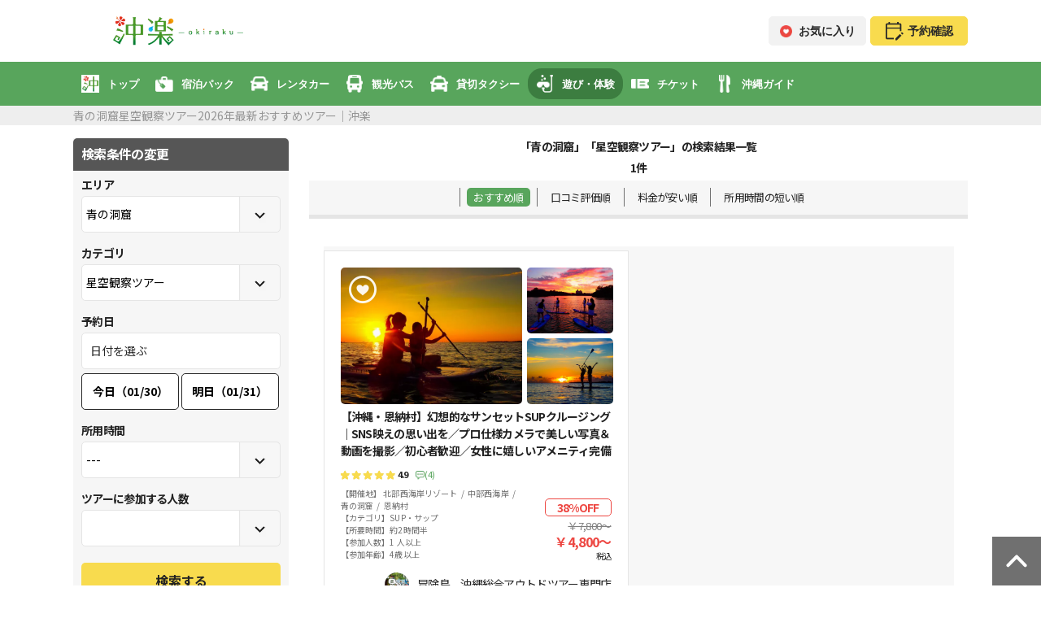

--- FILE ---
content_type: text/html; charset=UTF-8
request_url: https://oki-raku.net/sunset_starrysky/chubu/aonodoukutsu/
body_size: 32034
content:

<!DOCTYPE html>
<html lang="ja">
<head>
            <script async src="https://www.googleoptimize.com/optimize.js?id=OPT-5G3LCB7"></script>
        <!-- Global site tag (gtag.js) - Google Analytics -->
<script async src="https://www.googletagmanager.com/gtag/js?id=UA-40784362-2"></script>
<script>
    window.dataLayer = window.dataLayer || [];
    function gtag(){dataLayer.push(arguments);}
    gtag('js', new Date());

    gtag('config', 'UA-40784362-2');
</script>
    
    <meta charset="utf-8"/>
            <!-- preconnect -->
<link rel="preconnect" href="//www.googletagmanager.com">
<link rel="preconnect" href="//oki-raku.net">
<link rel="preconnect" href="//schema.org" ,"@type":"breadcrumblist","itemlistelement":[{"@type":"listitem","position":1,"name":"沖楽","item":"oki-raku.net"="">
<!-- End preconnect -->
<!-- dns-prefetch -->
<link rel="dns-prefetch" href="//se-ec.co.jp">
<link rel="dns-prefetch" href="//www.facebook.com">
<link rel="dns-prefetch" href="//www.instagram.com">
<link rel="dns-prefetch" href="//twitter.com">
<!-- End dns-prefetch -->
        <!-- Google Tag Manager -->
<script>(function(w,d,s,l,i){w[l]=w[l]||[];w[l].push({'gtm.start':
new Date().getTime(),event:'gtm.js'});var f=d.getElementsByTagName(s)[0],
j=d.createElement(s),dl=l!='dataLayer'?'&l='+l:'';j.async=true;j.src=
'https://www.googletagmanager.com/gtm.js?id='+i+dl;f.parentNode.insertBefore(j,f);
})(window,document,'script','dataLayer','GTM-5JRC29P');</script>
<!-- End Google Tag Manager -->
            
    <meta http-equiv="X-UA-Compatible" content="IE=edge">

            <meta name="viewport" content="width=device-width, initial-scale=1.0"/>    
    <meta name="format-detection" content="telephone=no"/>
            <meta name="robots" content="noindex"/>    
            <link rel="canonical" href="https://oki-raku.net/sunset_starrysky/chubu/aonodoukutsu/">
    
    <title>
        青の洞窟星空観察ツアー2026年最新おすすめツアー｜沖楽    </title>
    <meta name="description" content="青の洞窟の人気星空観察ツアープラン予約は【沖楽（おきらく）】におまかせ！現地スタッフが直接取材した情報が満載！人気の最新おすすめ星空観察ツアーを比較して簡単ネット予約"/>    <meta name="keywords" content="青の洞窟,星空観察ツアー,体験,ツアー,予約"/>    <meta name="google-site-verification" content="zRfNAZ9iL60psKGu3WtrUD1Zv6dZKjazA4v59hn_6w4"/>    <meta name="msvalidate.01" content="6D27F9DDC46E081B37DB25AA11FC6043"/>
    
    <link href="/img/icon/apple-touch-icon.webp" rel="apple-touch-icon" sizes="152x152"/>
    <link href="/favicon.ico" type="image/x-icon" rel="icon"/><link href="/favicon.ico" type="image/x-icon" rel="shortcut icon"/>
        
	<script src="/activity/js/jquery.min.js" defer="defer"></script>
	<script src="/activity/js/lozad.min.js" defer="defer"></script>
	<script src="/activity/js/front/common.js" defer="defer"></script>
	<script src="/activity/js/front/ad_media.js" defer="defer"></script>
        
        
        
        
    
        <link rel="stylesheet" href="https://fonts.googleapis.com/css2?family=Noto+Sans+JP:wght@100;300;400;500;700;900&display=swap"/><link rel="stylesheet" href="/activity/css/front/renewal.css"/><link rel="stylesheet" href="/activity/css/front/SearchRenewals/plan_search.css"/><link rel="stylesheet" href="https://oki-raku.net/travel-parts/css/reset.min.css"/><link rel="stylesheet" href="/activity/css/front/common.css"/>
                        <script type="application/ld+json">{"@context":"https:\/\/schema.org\/","@type":"Product","name":"\u9752\u306e\u6d1e\u7a9f\u661f\u7a7a\u89b3\u5bdf\u30c4\u30a2\u30fc2026\u5e74\u6700\u65b0\u304a\u3059\u3059\u3081\u30c4\u30a2\u30fc\uff5c\u6c96\u697d","image":["https:\/\/oki-raku.net\/activity_img\/PlanImages\/P9025969_kqzzfeiqknrsujw.webp"],"description":"\u9752\u306e\u6d1e\u7a9f\u306e\u4eba\u6c17\u661f\u7a7a\u89b3\u5bdf\u30c4\u30a2\u30fc\u30d7\u30e9\u30f3\u4e88\u7d04\u306f\u3010\u6c96\u697d\uff08\u304a\u304d\u3089\u304f\uff09\u3011\u306b\u304a\u307e\u304b\u305b\uff01\u73fe\u5730\u30b9\u30bf\u30c3\u30d5\u304c\u76f4\u63a5\u53d6\u6750\u3057\u305f\u60c5\u5831\u304c\u6e80\u8f09\uff01\u4eba\u6c17\u306e\u6700\u65b0\u304a\u3059\u3059\u3081\u661f\u7a7a\u89b3\u5bdf\u30c4\u30a2\u30fc\u3092\u6bd4\u8f03\u3057\u3066\u7c21\u5358\u30cd\u30c3\u30c8\u4e88\u7d04","brand":{"@type":"Brand","name":"\u6c96\u697d"},"aggregateRating":{"@type":"AggregateRating","ratingValue":"4.7","reviewCount":17},"offers":{"@type":"AggregateOffer","offerCount":5,"priceCurrency":"JPY","highPrice":4800,"lowPrice":4800}}</script>
            </head>
<body>
            <!-- Google Tag Manager (noscript) -->
<noscript><iframe src="https://www.googletagmanager.com/ns.html?id=GTM-5JRC29P"
height="0" width="0" style="display:none;visibility:hidden"></iframe></noscript>
<!-- End Google Tag Manager (noscript) -->
        <header data-hide-global-menu=false>
    

<style>
#travel-parts__header,#travel-parts__header *,#travel-parts__header :after,#travel-parts__header :before{font-feature-settings:"palt";font-family:Helvetica Neue,Arial,Hiragino Kaku Gothic ProN,Hiragino Sans,Meiryo,sans-serif;letter-spacing:0;line-height:1}#travel-parts__header img{height:100%;vertical-align:bottom}#travel-parts__header a:active,#travel-parts__header a:hover,#travel-parts__header a:link,#travel-parts__header a:visited{color:#292929}@media (min-width:897px){.travel-parts__header_sp{display:none!important}}@media (max-width:896px){.travel-parts__header_pc{display:none!important}}.travel-parts__btn{align-items:center;border-radius:5px;box-sizing:border-box;color:#292929;display:flex;font-size:14px;font-weight:700;justify-content:center;line-height:1;margin:0 auto;padding:8px 10px;text-decoration:none;width:120px}.travel-parts__btn .travel-parts__btn_icon{font-size:14px;font-weight:700;height:1.3em;margin-right:8px;max-width:15px}.travel-parts__btn .travel-parts__btn_icon img{height:100%;-o-object-fit:contain;object-fit:contain;width:100%}.travel-parts__btn .travel-parts__btn_icon img#travel-parts__header_top__mypage__img{height:25px;max-width:none;width:22px}.travel-parts__btn:hover{color:#292929;opacity:.7;text-decoration:none}.travel-parts__btn.travel-parts__btn_favorite{background-color:#f2f2f2;border:1px solid #f2f2f2}.travel-parts__btn.travel-parts__btn_mypage{background-color:#f8db4e;border:1px solid #f8db4e}.travel-parts__btn.travel-parts__btn_mypage .travel-parts__btn_icon{align-items:center;display:flex;margin-right:12px}.travel-parts__btn.travel-parts__btn_cart{background-color:#f2f2f2;border:1px solid #f2f2f2}.travel-parts__btn.travel-parts__btn_about,.travel-parts__btn.travel-parts__btn_contact{background-color:#f2f2f2;border:1px solid #f2f2f2;padding:10px}@media (max-width:896px){.travel-parts__btn{padding:12px 10px;width:130px}}.travel-parts__header_top{align-items:center;display:flex;justify-content:space-between;margin:0 auto;max-width:1100px;padding:20px 0}.travel-parts__header_top .travel-parts__header_top__logo{height:36px;width:auto}.travel-parts__header_top .travel-parts__header_top__logo a{display:block;height:100%}.travel-parts__header_top .travel-parts__header_top__logo a:hover{opacity:.7}.travel-parts__header_top .travel-parts__header_top__logo img{height:100%;-o-object-fit:contain;object-fit:contain;width:100%}.travel-parts__header_top .travel-parts__header_top__logo.travel-parts__header_top__logo_affiliate{height:50px;width:auto}.travel-parts__header_top .travel-parts__header_top__btns{align-items:center;display:flex;justify-content:space-between}.travel-parts__header_top .travel-parts__header_top__btns .travel-parts__btn:not(:last-child){margin-right:5px}@media (max-width:896px){.travel-parts__header_top{align-items:center;display:flex;height:70px;justify-content:space-between;margin:0 auto;max-width:100%;padding:0;width:100%}.travel-parts__header_top .travel-parts__header_top__hamburger{text-align:center;width:88px}.travel-parts__header_top .travel-parts__header_top__hamburger label{cursor:pointer;font-size:10px;font-weight:700;margin:0;text-decoration:none}.travel-parts__header_top .travel-parts__header_top__hamburger label img{max-height:20px;-o-object-fit:contain;object-fit:contain;width:100%}.travel-parts__header_top .travel-parts__header_top__hamburger label img:hover{opacity:1}.travel-parts__header_top .travel-parts__header_top__hamburger label:hover{opacity:.7}.travel-parts__header_top .travel-parts__header_top__logo{height:70px;width:auto}.travel-parts__header_top .travel-parts__header_top__logo img{height:100%;-o-object-fit:contain;object-fit:contain;width:100%}.travel-parts__header_top .travel-parts__header_top__logo.travel-parts__header_top__logo_affiliate{height:50px}.travel-parts__header_top .travel-parts__header_top__mypage{text-align:center;width:88px}.travel-parts__header_top .travel-parts__header_top__mypage a{cursor:pointer;display:inline-block;font-size:10px;font-weight:700;text-decoration:none}.travel-parts__header_top .travel-parts__header_top__mypage a img{max-height:20px;-o-object-fit:contain;object-fit:contain;width:100%}.travel-parts__header_top .travel-parts__header_top__mypage a img#travel-parts__header_top__mypage__img{height:22px;margin:0 auto;max-height:22px;width:21px}.travel-parts__header_top .travel-parts__header_top__mypage a img:hover{opacity:1}.travel-parts__header_top .travel-parts__header_top__mypage a .travel-parts__header_top__mypage__text{font-weight:700;padding-top:3px}.travel-parts__header_top .travel-parts__header_top__mypage a:hover{opacity:.7}.travel-parts__header_top .travel-parts__header_top__btns .travel-parts__btn_about,.travel-parts__header_top .travel-parts__header_top__btns .travel-parts__btn_contact,.travel-parts__header_top .travel-parts__header_top__btns .travel-parts__btn_favorite,.travel-parts__header_top .travel-parts__header_top__btns .travel-parts__btn_mypage{display:none}}.travel-parts__header__navi_wrap{background:#ccc}.travel-parts__header__navi_wrap .travel-parts-navi{-webkit-overflow-scrolling:touch;-ms-overflow-style:5px;align-items:center;display:flex;justify-content:flex-start;list-style:none;margin:0 auto;max-width:1100px;overflow-x:auto;overflow-y:hidden;padding:8px 0}.travel-parts__header__navi_wrap .travel-parts-navi::-webkit-scrollbar{height:5px}.travel-parts__header__navi_wrap .travel-parts-navi::-webkit-scrollbar-track{background:#fff;border-radius:5px}.travel-parts__header__navi_wrap .travel-parts-navi::-webkit-scrollbar-thumb{background:#ccc;border-radius:5px}.travel-parts__header__navi_wrap .travel-parts-navi li{white-space:nowrap}.travel-parts__header__navi_wrap .travel-parts-navi li a{align-items:center;box-sizing:border-box;color:#292929;display:flex;font-size:13px;font-weight:700;justify-content:flex-start;padding:8px 10px;text-align:left;text-decoration:none}.travel-parts__header__navi_wrap .travel-parts-navi li a .travel-parts-navi_image{display:block;height:22px;margin-right:10px;width:22px}.travel-parts__header__navi_wrap .travel-parts-navi li a .travel-parts-navi_image img{height:100%;-o-object-fit:contain;object-fit:contain;width:100%}.travel-parts__header__navi_wrap .travel-parts-navi li a .travel-parts-navi_image img:hover{opacity:1}.travel-parts__header__navi_wrap .travel-parts-navi li a:hover{opacity:.7;text-decoration:none}.travel-parts__header__navi_wrap .travel-parts-navi li.top a .travel-parts-navi_image img{background-color:#fff}.travel-parts__header__navi_wrap .travel-parts-navi li.current a{border-radius:17px}@media (max-width:896px){.travel-parts-drawer_menu .travel-parts-navi{list-style:none;margin:0;padding:0}.travel-parts-drawer_menu .travel-parts-navi li a{align-items:center;box-sizing:border-box;color:#292929;display:flex;font-size:14px;font-weight:700;justify-content:flex-start;padding:1em 15px;text-align:left;text-decoration:none;width:100%}.travel-parts-drawer_menu .travel-parts-navi li a .travel-parts-navi_image{display:block;height:22px;margin-right:10px;width:22px}.travel-parts-drawer_menu .travel-parts-navi li a .travel-parts-navi_image img{height:100%;-o-object-fit:contain;object-fit:contain;width:100%}.travel-parts-drawer_menu .travel-parts-navi li a:hover{text-decoration:none}}.travel-parts-drawer_icon__text{display:block;font-weight:700;padding-top:5px}.travel-parts-drawer_icon__text.travel-parts-drawer_icon__text__mypage{padding-top:3px}.travel-parts-drawer_menu{background-color:#fff;height:100%;overflow-y:scroll;position:fixed;right:0;top:0;transform:translateX(calc(-100% - 80px));transition:all .5s ease-in-out 0s;width:calc(100% - 80px);z-index:20}.travel-parts-drawer_menu a{text-decoration:none}.travel-parts-drawer_menu .travel-parts-drawer_menu_head{align-items:center;display:flex;height:70px;justify-content:space-between;margin:0 auto 10px;width:100%}.travel-parts-drawer_menu .travel-parts-drawer_menu_head label{width:88px}.travel-parts-drawer_menu .travel-parts-drawer_menu_head label #travel-parts-drawer_menu_head__mypage{max-height:22px}.travel-parts-drawer_menu .travel-parts-drawer_menu_head .travel-parts-drawer_menu_head__logo{height:100%;width:60%}.travel-parts-drawer_menu .travel-parts-drawer_menu_head .travel-parts-drawer_menu_head__logo img{height:100%;-o-object-fit:contain;object-fit:contain;width:100%}.travel-parts-drawer_menu .travel-parts-drawer_menu_head .travel-parts-drawer_menu_head__logo.travel-parts-drawer_menu_head__logo_affiliate{height:50px}.travel-parts-drawer_menu .travel-parts__header_top__btns{display:flex;justify-content:space-between}.travel-parts-drawer_menu .travel-parts-navi_title{font-size:14px;font-weight:700;line-height:1;margin-top:10px;padding:10px 15px;text-align:left}.travel-parts-drawer_menu .travel-parts-navi_title span{font-weight:700}.travel-parts-drawer_menu .travel-parts-navi_title span:not(:last-child){margin-right:5px}.travel-parts-drawer_menu-background{background:#000;display:none;height:100%;left:0;opacity:0;position:fixed;top:0;transition:all .5s ease-in-out 0s;width:100%;z-index:10}.travel-parts-drawer_checkbox{display:none}.travel-parts-drawer_checkbox:checked~.travel-parts-drawer_menu{transform:translateX(-80px)}.travel-parts-drawer_checkbox:checked~.travel-parts-drawer_menu-background{display:block;opacity:.7}#travel-parts__header .travel-parts__header_pc .travel-parts__header__navi_wrap,#travel-parts__header .travel-parts__header_pc .travel-parts__header__navi_wrap .travel-parts-navi{background:#58a55c}#travel-parts__header .travel-parts__header_pc .travel-parts__header__navi_wrap .travel-parts-navi::-webkit-scrollbar-track{background:#3c7d40}#travel-parts__header .travel-parts__header_pc .travel-parts__header__navi_wrap .travel-parts-navi li,#travel-parts__header .travel-parts__header_pc .travel-parts__header__navi_wrap .travel-parts-navi li a{color:#fff}#travel-parts__header .travel-parts__header_pc .travel-parts__header__navi_wrap .travel-parts-navi li.current a{background:#3c7d40}#travel-parts__header .travel-parts__header_sp .travel-parts-drawer_icon__text,#travel-parts__header .travel-parts__header_sp .travel-parts__header_top__mypage a{color:#58a55c}#travel-parts__header .travel-parts__header_sp .travel-parts-navi_title{background:#58a55c;color:#fff}#travel-parts__header .travel-parts__header_sp .travel-parts-drawer_menu .travel-parts-navi li.current a{color:#58a55c}
</style>
<div id="travel-parts__header">
<div class="travel-parts__header_sp">
<div class="travel-parts__header_top">
<div class="travel-parts__header_top__hamburger">
<input type="checkbox" id="travel-parts-drawer" class="travel-parts-drawer_checkbox">
<label for="travel-parts-drawer" class="travel-parts-drawer_icon">
<img src="/travel-parts-header/img/icon_green_hamburger.webp" alt="メニュー" width="61" height="48">
<span class="travel-parts-drawer_icon__text">メニュー</span>
</label>
<div class="travel-parts-drawer_menu">
<div class="travel-parts-drawer_menu_head">
<label for="travel-parts-drawer">
<img src="/travel-parts-header/img/icon_green_hamburger.webp" alt="メニュー" width="61" height="48">
<span class="travel-parts-drawer_icon__text">メニュー</span>
</label>
<div class="travel-parts-drawer_menu_head__logo">
<img src="/travel-parts-header/img/icon_okiraku_logo.webp" alt="沖楽 -okiraku-" width="264"
height="210">
</div>
<label for="travel-parts-drawer">
<a href="/reservation-management/login/">
<img src="/travel-parts-header/img/icon_green_calendar.webp" alt="予約確認" width="61" height="48" id="travel-parts-drawer_menu_head__mypage">
<span class="travel-parts-drawer_icon__text travel-parts-drawer_icon__text__mypage">予約確認</span>
</a>
</label>
</div>
<div>
<div class="travel-parts__header_top__btns">
<a href="/favorite_list/" class="travel-parts__btn travel-parts__btn_favorite">
<div class="travel-parts__btn_icon">
<img src="/travel-parts-header/img/icon_favorite_on.webp" alt="お気に入り" width="40" height="40">
</div>
<div>お気に入り</div>
</a>
<a href="/rental/cart/" class="travel-parts__btn travel-parts__btn_cart">
<div class="travel-parts__btn_icon">
<img src="/travel-parts-header/img/icon_black_cart.webp" alt="カート" width="40" height="40">
</div>
<div>カート</div>
</a>
<a href="/reservation-management/login/" class="travel-parts__btn travel-parts__btn_mypage">
<div class="travel-parts__btn_icon">
<img src="/travel-parts-header/img/icon_black_calendar.webp" alt="予約確認" id="travel-parts__header_top__mypage__img">
</div>
<div>予約確認</div>
</a>
</div>
</div>
<div class="travel-parts-navi_title">
<span>SERVICE</span>
<span>
沖楽サービス
</span>
</div>
<ul class="travel-parts-navi">
<li class="top">
<a href="/">
<span class="travel-parts-navi_image">
<img src="/travel-parts-header/img/icon_okiraku.webp" alt="沖楽トップ" width="66" height="66">
</span>
<span>トップ</span>
</a>
</li>
<li class="pkg">
<a href="/tour/">
<picture class="travel-parts-navi_image">
<source srcset="/travel-parts-header/img/icon_green_pkg.webp" media="(max-width: 896px)">
<source srcset="/travel-parts-header/img/icon_white_pkg.webp" media="(min-width: 897px)">
<img src="/travel-parts-header/img/icon_green_pkg.webp" alt="宿泊パック" width="61" height="53">
</picture>
<span>宿泊パック</span>
</a>
</li>
<li class="rentacar">
<a href="/rentacar/">
<picture class="travel-parts-navi_image">
<source srcset="/travel-parts-header/img/icon_green_rentacar.webp" media="(max-width: 896px)">
<source srcset="/travel-parts-header/img/icon_white_rentacar.webp" media="(min-width: 897px)">
<img src="/travel-parts-header/img/icon_green_rentacar.webp" alt="レンタカー" width="61" height="50">
</picture>
<span>レンタカー</span>
</a>
</li>
<li class="touristbus">
<a href="/touristbus/">
<picture class="travel-parts-navi_image">
<source srcset="/travel-parts-header/img/icon_green_touristbus.webp" media="(max-width: 896px)">
<source srcset="/travel-parts-header/img/icon_white_touristbus.webp" media="(min-width: 897px)">
<img src="/travel-parts-header/img/icon_green_touristbus.webp" alt="観光バス" width="55" height="60">
</picture>
<span>観光バス</span>
</a>
</li>
<li class="touristtaxi">
<a href="/activity/recommended-touristtaxi-okinawa/">
<picture class="travel-parts-navi_image">
<source srcset="/travel-parts-header/img/icon_green_touristtaxi.webp" media="(max-width: 896px)">
<source srcset="/travel-parts-header/img/icon_white_touristtaxi.webp" media="(min-width: 897px)">
<img src="/travel-parts-header/img/icon_green_touristtaxi.webp" alt="貸切タクシー" width="48" height="44">
</picture>
<span>貸切タクシー</span>
</a>
</li>
<li class="activity">
<a href="/activity/">
<picture class="travel-parts-navi_image">
<source srcset="/travel-parts-header/img/icon_green_activity.webp" media="(max-width: 896px)">
<source srcset="/travel-parts-header/img/icon_white_activity.webp" media="(min-width: 897px)">
<img src="/travel-parts-header/img/icon_green_activity.webp" alt="遊び・体験" width="57" height="60">
</picture>
<span>遊び・体験</span>
</a>
</li>
<li class="webticket">
<a href="/webticket/">
<picture class="travel-parts-navi_image">
<source srcset="/travel-parts-header/img/icon_green_webticket.webp" media="(max-width: 896px)">
<source srcset="/travel-parts-header/img/icon_white_webticket.webp" media="(min-width: 897px)">
<img src="/travel-parts-header/img/icon_blue_webticket.webp" alt="チケット" width="60" height="60">
</picture>
<span>チケット</span>
</a>
</li>
<li class="sightseeing">
<a href="/sightseeing/">
<picture class="travel-parts-navi_image">
<source srcset="/travel-parts-header/img/icon_green_sightseeing.webp" media="(max-width: 896px)">
<source srcset="/travel-parts-header/img/icon_white_sightseeing.webp" media="(min-width: 897px)">
<img src="/travel-parts-header/img/icon_green_sightseeing.webp" alt="沖縄ガイド" width="38" height="60">
</picture>
<span>沖縄ガイド</span>
</a>
</li>
</ul>
</div>
<label for="travel-parts-drawer" class="travel-parts-drawer_menu-background"></label>
</div>
<div class="travel-parts__header_top__logo">
<a href="/" class="travel-parts__logo_link">
<img src="/travel-parts-header/img/icon_okiraku_logo.webp" alt="沖楽 -okiraku-" width="264" height="210">
</a>
</div>
<div class="travel-parts__header_top__mypage">
<a href="/reservation-management/login/">
<img src="/travel-parts-header/img/icon_green_calendar.webp" alt="予約確認" id="travel-parts__header_top__mypage__img">
<div class="travel-parts__header_top__mypage__text">予約確認</div>
</a>
</div>
</div>
</div>
<div class="travel-parts__header_pc">
<div class="travel-parts__header_top">
<div class="travel-parts__header_top__logo">
<a href="/" class="travel-parts__logo_link">
<img src="/travel-parts-header/img/icon_okiraku_logo_2.webp" alt="沖楽 -okiraku-" width="268" height="60">
</a>
</div>
<div class="travel-parts__header_top__btns">
<a href="/favorite_list/" class="travel-parts__btn travel-parts__btn_favorite">
<div class="travel-parts__btn_icon">
<img src="/travel-parts-header/img/icon_favorite_on.webp" alt="お気に入り" width="40" height="40">
</div>
<div>お気に入り</div>
</a>
<a href="/rental/cart/" class="travel-parts__btn travel-parts__btn_cart">
<div class="travel-parts__btn_icon">
<img src="/travel-parts-header/img/icon_black_cart.webp" alt="カート" width="40" height="40">
</div>
<div>カート</div>
</a>
<a href="/reservation-management/login/" class="travel-parts__btn travel-parts__btn_mypage">
<div class="travel-parts__btn_icon">
<img src="/travel-parts-header/img/icon_black_calendar.webp" alt="予約確認" id="travel-parts__header_top__mypage__img">
</div>
<div>予約確認</div>
</a>
</div>
</div>
<div class="travel-parts__header__navi_wrap">
<ul class="travel-parts-navi">
<li class="top">
<a href="/">
<span class="travel-parts-navi_image">
<img src="/travel-parts-header/img/icon_okiraku.webp" alt="沖楽トップ" width="66" height="66">
</span>
<span>トップ</span>
</a>
</li>
<li class="pkg">
<a href="/tour/">
<picture class="travel-parts-navi_image">
<source srcset="/travel-parts-header/img/icon_green_pkg.webp" media="(max-width: 896px)">
<source srcset="/travel-parts-header/img/icon_white_pkg.webp" media="(min-width: 897px)">
<img src="/travel-parts-header/img/icon_green_pkg.webp" alt="宿泊パック" width="61" height="53">
</picture>
<span>宿泊パック</span>
</a>
</li>
<li class="rentacar">
<a href="/rentacar/">
<picture class="travel-parts-navi_image">
<source srcset="/travel-parts-header/img/icon_green_rentacar.webp" media="(max-width: 896px)">
<source srcset="/travel-parts-header/img/icon_white_rentacar.webp" media="(min-width: 897px)">
<img src="/travel-parts-header/img/icon_green_rentacar.webp" alt="レンタカー" width="61" height="50">
</picture>
<span>レンタカー</span>
</a>
</li>
<li class="touristbus">
<a href="/touristbus/">
<picture class="travel-parts-navi_image">
<source srcset="/travel-parts-header/img/icon_green_touristbus.webp" media="(max-width: 896px)">
<source srcset="/travel-parts-header/img/icon_white_touristbus.webp" media="(min-width: 897px)">
<img src="/travel-parts-header/img/icon_green_touristbus.webp" alt="観光バス" width="55" height="60">
</picture>
<span>観光バス</span>
</a>
</li>
<li class="touristtaxi">
<a href="/activity/recommended-touristtaxi-okinawa/">
<picture class="travel-parts-navi_image">
<source srcset="/travel-parts-header/img/icon_green_touristtaxi.webp" media="(max-width: 896px)">
<source srcset="/travel-parts-header/img/icon_white_touristtaxi.webp" media="(min-width: 897px)">
<img src="/travel-parts-header/img/icon_green_touristtaxi.webp" alt="貸切タクシー" width="48" height="44">
</picture>
<span>貸切タクシー</span>
</a>
</li>
<li class="activity">
<a href="/activity/">
<picture class="travel-parts-navi_image">
<source srcset="/travel-parts-header/img/icon_green_activity.webp" media="(max-width: 896px)">
<source srcset="/travel-parts-header/img/icon_white_activity.webp" media="(min-width: 897px)">
<img src="/travel-parts-header/img/icon_green_activity.webp" alt="遊び・体験" width="57" height="60">
</picture>
<span>遊び・体験</span>
</a>
</li>
<li class="webticket">
<a href="/webticket/">
<picture class="travel-parts-navi_image">
<source srcset="/travel-parts-header/img/icon_green_webticket.webp" media="(max-width: 896px)">
<source srcset="/travel-parts-header/img/icon_white_webticket.webp" media="(min-width: 897px)">
<img src="/travel-parts-header/img/icon_blue_webticket.webp" alt="チケット" width="60" height="60">
</picture>
<span>チケット</span>
</a>
</li>
<li class="sightseeing">
<a href="/sightseeing/">
<picture class="travel-parts-navi_image">
<source srcset="/travel-parts-header/img/icon_green_sightseeing.webp" media="(max-width: 896px)">
<source srcset="/travel-parts-header/img/icon_white_sightseeing.webp" media="(min-width: 897px)">
<img src="/travel-parts-header/img/icon_green_sightseeing.webp" alt="沖縄ガイド" width="38" height="60">
</picture>
<span>沖縄ガイド</span>
</a>
</li>
</ul>
</div>
</div>
</div>
<script>
(()=>{"use strict";var t,e={880:()=>{function t(t,e){for(var a=0;a<e.length;a++){var r=e[a];r.enumerable=r.enumerable||!1,r.configurable=!0,"value"in r&&(r.writable=!0),Object.defineProperty(t,r.key,r)}}var e=new(function(){function e(){!function(t,e){if(!(t instanceof e))throw new TypeError("Cannot call a class as a function")}(this,e),this.pathnameArray=location.pathname.split("/")}var a,r,i;return a=e,(r=[{key:"top",value:function(){var t=["mypage"];if(!this.pathnameArray[1])return this.displayBtns(t);switch(this.pathnameArray[1]){case"booking":return this.displayBtns([]);case"reservation-management":case"contact":case"advertising":case"operating-company":case"rules":case"sp-commercial":case"review-guidelines":return this.displayBtns(t);case"hotel":return"rentacar"===this.pathnameArray[2]||-1!=location.search.indexOf("air_go_departure_date")||-1!=location.search.indexOf("rentacar_departure_date")||-1!=location.search.indexOf("edit_cart_item_id")?(this.changeLogoLink("tour"),this.displayBtns(t)):(this.changeLogoLink("hotel"),this.displayBtns(t));case"air":case"tour":case"tour-cart":case"tour-cushion":return this.changeLogoLink("tour"),this.displayBtns(t);case"rentacar":return-1!=location.search.indexOf("cart_item_id")?(this.changeLogoLink("tour"),this.displayBtns(t)):(this.changeLogoLink("rentacar"),this.displayBtns(t));case"suitcase":return this.changeLogoLink("suitcase"),this.displayBtns(t);case"sightseeing":return this.changeLogoLink("sightseeing"),this.displayBtns(t);case"gourmet":return this.changeLogoLink("gourmet"),this.displayBtns(t);case"webticket":return this.changeLogoLink("webticket"),this.displayBtns(t);default:return t.push("favorite"),this.changeLogoLink("activity"),this.displayBtns(t)}}},{key:"changeLogoLink",value:function(t){if(this.pathnameArray[1])for(var e=document.querySelectorAll(".travel-parts__logo_link"),a=0;a<e.length;a++)e[a].setAttribute("href","/"+t+"/")}},{key:"displayBtns",value:function(t){for(var e=document.querySelectorAll(".travel-parts__header_top__btns .travel-parts__btn"),a=t.map((function(t){return"travel-parts__btn_"+t})),r=0;r<e.length;r++){var i=e[r];this.isRemoveBtn(i,a)&&e[r].remove()}}},{key:"isRemoveBtn",value:function(t,e){for(var a=0;a<e.length;a++)if(t.classList.contains(e[a]))return!1;return!0}},{key:"navigation",value:function(){if(this.subDomainNavigation(),this.pathnameArray[1])switch(this.pathnameArray[1]){case"booking":case"reservation-management":case"contact":case"advertising":case"operating-company":case"rules":case"sp-commercial":case"review-guidelines":return;case"hotel":return"rentacar"===this.pathnameArray[2]||-1!=location.search.indexOf("air_go_departure_date")||-1!=location.search.indexOf("rentacar_departure_date")||-1!=location.search.indexOf("edit_cart_item_id")?this.toggleClassNaviCurrent("pkg"):this.toggleClassNaviCurrent("hotel");case"air":case"tour":case"tour-cart":case"tour-cushion":return this.toggleClassNaviCurrent("pkg");case"rentacar":return-1!=location.search.indexOf("cart_item_id")?this.toggleClassNaviCurrent("pkg"):this.toggleClassNaviCurrent("rentacar");case"suitcase":return this.toggleClassNaviCurrent("suitcase");case"activity":return"recommended-touristtaxi-okinawa"===this.pathnameArray[2]?this.toggleClassNaviCurrent("touristtaxi"):this.toggleClassNaviCurrent("activity");case"touristbus":return this.toggleClassNaviCurrent("touristbus");case"daytour":return this.toggleClassNaviCurrent("daytour");case"sightseeing":case"gourmet":return this.toggleClassNaviCurrent("sightseeing");case"webticket":return this.toggleClassNaviCurrent("webticket");default:return this.toggleClassNaviCurrent("activity")}}},{key:"toggleClassNaviCurrent",value:function(t){for(var e=document.querySelectorAll(".travel-parts-navi li"),a=0;a<e.length;a++)e[a].classList.contains(t)?e[a].classList.toggle("current",!0):e[a].classList.toggle("current",!1)}},{key:"subDomainNavigation",value:function(){if("stay"===window.location.hostname.split(".").shift())return this.deleteNavigation()}},{key:"deleteNavigation",value:function(){for(var t=document.querySelectorAll(".travel-parts__header__navi_wrap"),e=0;e<t.length;e++)t[e].remove()}}])&&t(a.prototype,r),i&&t(a,i),Object.defineProperty(a,"prototype",{writable:!1}),e}());e.top(),e.navigation()},338:()=>{},116:()=>{}},a={};function r(t){var i=a[t];if(void 0!==i)return i.exports;var s=a[t]={exports:{}};return e[t](s,s.exports,r),s.exports}r.m=e,t=[],r.O=(e,a,i,s)=>{if(!a){var n=1/0;for(u=0;u<t.length;u++){for(var[a,i,s]=t[u],o=!0,c=0;c<a.length;c++)(!1&s||n>=s)&&Object.keys(r.O).every((t=>r.O[t](a[c])))?a.splice(c--,1):(o=!1,s<n&&(n=s));if(o){t.splice(u--,1);var l=i();void 0!==l&&(e=l)}}return e}s=s||0;for(var u=t.length;u>0&&t[u-1][2]>s;u--)t[u]=t[u-1];t[u]=[a,i,s]},r.o=(t,e)=>Object.prototype.hasOwnProperty.call(t,e),(()=>{var t={951:0,791:0,854:0};r.O.j=e=>0===t[e];var e=(e,a)=>{var i,s,[n,o,c]=a,l=0;if(n.some((e=>0!==t[e]))){for(i in o)r.o(o,i)&&(r.m[i]=o[i]);if(c)var u=c(r)}for(e&&e(a);l<n.length;l++)s=n[l],r.o(t,s)&&t[s]&&t[s][0](),t[s]=0;return r.O(u)},a=self.webpackChunk=self.webpackChunk||[];a.forEach(e.bind(null,0)),a.push=e.bind(null,a.push.bind(a))})(),r.O(void 0,[791,854],(()=>r(880))),r.O(void 0,[791,854],(()=>r(338)));var i=r.O(void 0,[791,854],(()=>r(116)));i=r.O(i)})();
</script>
    <h1>
        <span>
                            青の洞窟星空観察ツアー2026年最新おすすめツアー｜沖楽                    </span>
    </h1>
</header>
    
    

    
    
    
        
<div id="main">
    <div class="mainBox">
        <div class="mainConts">

                        <form method="get" accept-charset="utf-8" id="plan_search_form" class="fix_start" action="/searches/planlist/">
<aside id="sideBar">
    <div class="sBox">
        <p class="ttl">検索条件の変更</p>
        <div class="sub">
            <dl>
                                    <dt>エリア</dt>
                    <dd>
                        <div class="selectbox area">
                            <span class="protect2"></span>
                            <select name="area_id" id="area" class="select_condition"><option value="1,2,3,13,17,18,19,31,32,41,47,49,58,59,60,4,5,11,27,30,44,45,48,54,55,56,6,7,29,33,42,43,61">沖縄本島</option><option value="1,2,3,13,17,18,19,31,32,41,47,49,58,59,60">本島北部</option><option value="1">やんばる</option><option value="2">美ら海水族館近く</option><option value="3">北部西海岸リゾート</option><option value="13">水納島</option><option value="17">古宇利島</option><option value="18">瀬底島</option><option value="19">恩納村</option><option value="31">名護市</option><option value="32">本部町</option><option value="41">伊江島</option><option value="47">億首川（おくくびがわ）</option><option value="49">慶佐次川（げさしがわ）</option><option value="58">ジャングリア沖縄近く</option><option value="59">伊平屋島</option><option value="60">今帰仁村</option><option value="4,5,11,27,30,44,45,48,54,55,56">本島中部</option><option value="4">中部西海岸</option><option value="5">中部東海岸</option><option value="11" selected="selected">青の洞窟</option><option value="27">北谷町</option><option value="30">読谷村</option><option value="44">真栄田岬</option><option value="45">浜比嘉島</option><option value="48">比謝川（ひじゃがわ）</option><option value="54">津堅島</option><option value="55">うるま市</option><option value="56">海中道路</option><option value="6,7,29,33,42,43,61">本島南部</option><option value="6">那覇市</option><option value="7">南部エリア</option><option value="29">国際通り</option><option value="33">糸満市</option><option value="42">奥武島</option><option value="43">久高島</option><option value="61">南城市</option><option value="10,12,22,23,34,50">慶良間諸島</option><option value="10">本島発着・慶良間エリア</option><option value="12">渡嘉敷島</option><option value="22">座間味島</option><option value="23">阿嘉島</option><option value="34">ナガンヌ島</option><option value="50">クエフ島</option><option value="20,46">久米島</option><option value="20">久米島エリア</option><option value="46">はての浜</option><option value="9,24,26,28,38,39,40">宮古島</option><option value="9">宮古島エリア</option><option value="24">宮古島 青の洞窟</option><option value="26">八重干瀬（やびじ）</option><option value="28">池間島</option><option value="38">下地島</option><option value="39">伊良部島</option><option value="40">宮古島 パンプキン鍾乳洞</option><option value="8,14,15,25,35,36,37,51,52">八重山諸島</option><option value="8">石垣島</option><option value="14">石垣島 青の洞窟</option><option value="15">幻の島（浜島）</option><option value="25">川平湾（かびら）</option><option value="35">小浜島</option><option value="36">竹富島</option><option value="37">黒島</option><option value="51">ピナイサーラの滝</option><option value="52">バラス島</option><option value="16">西表島</option><option value="10,12,22,23,34,50,20,46,9,24,26,28,38,39,40,8,14,15,25,35,36,37,51,52,16">沖縄離島</option></select>                        </div>
                        <input type="hidden" name="area_search_box_name" id="area_search_box_name"/>                    </dd>
                
                                    <dt>カテゴリ</dt>
                    <dd>
                                                                            <div class="formblock diving_course">
                                <div class="selectbox category_modal_triger">
                                    <span class="protect1"></span>
                                    <select name="category_id" id="category" class="select_condition"><option value="">---</option><option value="3,61,67,76,53,63,116,1,4,2,62,60,59,8,86,85,19,18,14,7,145,9,79,80,82,83,64,21,105,5">人気の遊び</option><option value="3">シュノーケリング</option><option value="61">スキンダイビング</option><option value="67">イルカふれあい体験・ドルフィンスイム</option><option value="76">ホエールスイム</option><option value="53">海水浴</option><option value="63">宿泊付きシュノーケリング</option><option value="1">体験ダイビング</option><option value="4">ダイビングライセンス取得</option><option value="2">ファンダイビング</option><option value="62">宿泊付き体験ダイビング</option><option value="60">宿泊付きダイビングライセンス取得</option><option value="59">宿泊付きファンダイビング</option><option value="8">SUP・サップ</option><option value="86">SUPサーフィン・サップサーフィン</option><option value="85">SUPヨガ・サップヨガ</option><option value="14">マングローブカヤック・カヌー</option><option value="7">シーカヤック・カヌー</option><option value="9">釣り</option><option value="79">船釣り・沖釣り</option><option value="80">イカダ釣り</option><option value="82">パヤオ釣り</option><option value="83">トローリング</option><option value="64">漁師体験</option><option value="19">パラセーリング</option><option value="18">パラグライダー</option><option value="21">観光バスツアー</option><option value="105">オープントップバスツアー</option><option value="27">琉球ガラス体験</option><option value="26">シーサー作り体験</option><option value="25">陶芸・焼き物（やちむん）体験</option><option value="5">ホエールウォッチング</option><option value="11">マリンスポーツ</option><option value="127">期間限定ツアー</option><option value="77,78,10,12,106,37,74,6,58,97,135">マリンスポーツ </option><option value="116">ダイビング</option><option value="77">バナナボート</option><option value="78">マーブル</option><option value="10">ジェットスキー・水上バイク</option><option value="12">ウェイクボード</option><option value="106">ジェットボート・パワーボート</option><option value="37">フライボード</option><option value="74">ホバーボート</option><option value="6">シーウォーク・シーウォーカー</option><option value="58">サーフィン</option><option value="97">海上アスレチック</option><option value="135">ウィンドサーフィン</option><option value="15,47,70,41,16,69,96,114,124,133,,137,156,151">アウトドア</option><option value="15">トレッキング・登山</option><option value="47">キャニオニング</option><option value="70">鍾乳洞探検・ケイビング</option><option value="41">キャンプ</option><option value="16">バーベキュー・BBQ</option><option value="69">バギー体験・トライク</option><option value="96">ジップライン</option><option value="114">レンタサイクル・サイクリング</option><option value="124">サウナ（テントサウナ）</option><option value="133">ラフティング</option><option value="137">ロッククライミング</option><option value="145">カヌー・カヤック</option><option value="151">ウォーキング・ハイキング</option><option value="156">ボルダリング</option><option value="56,65,66">撮影・フォトツアー</option><option value="56">フォトウェディング</option><option value="65">マーメイド体験</option><option value="66">フォトツアー</option><option value="22,35">チャーター・レンタル </option><option value="22">観光タクシー</option><option value="35">ボート・クルーザーチャーター</option><option value="130">その他</option><option value="27,26,25,29,28,50,57,32,31,117,125,138,,,157">文化体験・ものづくり体験</option><option value="29">三線体験</option><option value="28">紅型・織物・サンゴ染め・染色体験</option><option value="32">インテリア・小物</option><option value="31">アクセサリ</option><option value="50">琉装体験</option><option value="57">琉球舞踊・民謡鑑賞＆沖縄料理</option><option value="95">オンライン教室・体験</option><option value="117">ワークショップ</option><option value="125">沖縄料理体験</option><option value="138">着物・浴衣レンタル・着付け体験</option><option value="157">その他クラフト・工芸</option><option value="13,34">遊覧船・クルージング・ヨット</option><option value="13">グラスボート・水中観光船</option><option value="34">ボート・ヨットのクルージング・セーリング体験</option><option value="39,48,93,89,87,90,92,88,91,108,107,46,23,126,130">観光・ツアー</option><option value="39">沖縄離島ツアー（日帰り）</option><option value="48">無人島ツアー</option><option value="93">久高島ツアー</option><option value="89">西表島ツアー</option><option value="87">竹富島ツアー</option><option value="90">小浜島ツアー</option><option value="92">パナリ島ツアー</option><option value="88">由布島ツアー</option><option value="91">黒島ツアー</option><option value="108">サンセットツアー</option><option value="107">ナイトツアー</option><option value="46" selected="selected">星空観察ツアー</option><option value="23">ガイド付きツアー</option><option value="126">セルフドライブツアー</option><option value="24,52,38">リラクゼーション・美容</option><option value="24">スパ・エステ</option><option value="38">ヨガ</option><option value="52">リラクゼーション・整体 </option><option value="109,118,121,122,119,120,123">バケーションレンタル</option><option value="109">ペンション</option><option value="118">コテージ</option><option value="119">古民家・民泊・民宿</option><option value="120">グランピング</option><option value="121">ヴィラ</option><option value="122">高級ヴィラ</option><option value="123">コンドミニアム</option><option value="128,129">遊び場・室内</option><option value="128">eスポーツ・ARスポーツ</option><option value="129">テーマパーク・レジャーランド</option><option value="146,159,160,161">果物・野菜狩り</option><option value="146">その他果物・野菜狩り</option><option value="159">いちご狩り</option><option value="160">ぶどう狩り</option><option value="161">トマト狩り</option><option value="49,127,99,134,136,139,140,141,142,143,147,148,149,150,152,153,154,155,158,162,164">その他</option><option value="99">託児サービス</option><option value="49">期間限定プラン</option><option value="134">パックラフト</option><option value="136">リバーブギ・ハイドロスピード</option><option value="139">茶道教室・茶道体験</option><option value="140">日本料理体験</option><option value="141">スキー</option><option value="142">スノーボード</option><option value="143">スノーシュー・スノートレッキング</option><option value="147">スノーモービル</option><option value="148">スノーラフト</option><option value="149">流氷ウォーク</option><option value="150">ガラス細工作り</option><option value="152">その他雪・スノースポーツ</option><option value="153">日本文化</option><option value="154">神社・神宮巡り</option><option value="155">寺院・寺社巡り</option><option value="158">人力車</option><option value="162">その他乗り物</option><option value="164">動物カフェ</option></select>                                </div>
                            </div>
                                                                            <input type="hidden" name="category_str"/>                                                <input type="hidden" name="category_search_box_name" id="category_search_box_name"/>                    </dd>
                
                <dt>予約日</dt>
                <dd>
                    <div>
                        <input type="text" name="plandate" id="datepicker" placeholder="日付を選ぶ" readonly="readonly" autocomplete="off"/>                    </div>
                    <ul class="buttomUl day_btns clearfix">
                        <li>
                            <button class="plandate_btns data_today" type="button" data-plandate="2026年01月30日">今日（01/30）</button>                        </li>
                        <li>
                            <button class="plandate_btns" type="button" data-plandate="2026年01月31日">明日（01/31）</button>                        </li>
                    </ul>
                </dd>

                <dt>所用時間</dt>
                <dd>
                    <select name="time_zone" id="time-zone"><option value="">---</option><option value="1">30分以内</option><option value="2">30分～1時間以内</option><option value="3">1時間～2時間以内</option><option value="4">2時間～3時間以内</option><option value="5">3時間～4時間以内</option><option value="6">4時間～6時間以内</option><option value="7">6時間以上</option></select>                </dd>

                                
                                                    <dt>ツアーに参加する人数</dt>
                    <dd>
                        <input type="text" name="view_num" class="guest_modal_triger guest_modal_triger_pattern_a" autocomplete="off" id="view-num"/>                    </dd>
                
                                
            </dl>
            <div class="searchBtn">
                <button type="submit" class="search searchSubmit submit_trigger">検索する</button>            </div>
        </div>
    </div>

            <div class="sInner">
            <p class="ttl">絞り込み検索</p>
            <div class="sub">
                                                    <p class="ttl02">人気の絞り込み条件</p>
                    <ul class="checkUl selectTerm termList">
                        <li><label for="term-id-23"><input type="checkbox" name="term_id[]" value="23" data-category_ids="1,2,3,4,5,8,10,11,19,21,22,23,34,39,46,59,60,61,62,76,116,13,16,35,66,105,107,108" data-detail_area_ids="3,4,5,6,7,10,11,19,27,29,30,33,44" id="term-id-23"><span>那覇市内送迎可</span></label></li><li><label for="term-id-110"><input type="checkbox" name="term_id[]" value="110" data-category_ids="7,14,47,15,46,70,107,108,1,3,11,61,4,2,8,66,39,22,5,34,23,13,19,21,35,48,53,58,59,60,62,63,76,93,105,87,88,89,90,91,92,77,6,9,10,12,56,78,79,69,109,116" data-detail_area_ids="2,3,4,6,7,8,9,10,11,12,13,14,15,16,17,18,19,20,22,23,24,25,26,27,28,29,30,32,33,34,35,38,39,40,43,44,45,46" id="term-id-110"><span>送迎付き</span></label></li><li><label for="term-id-112"><input type="checkbox" name="term_id[]" value="112" data-category_ids="1,2,3,4,7,8,9,11,14,15,19,21,47,59,60,62,63,105,116,5,6,10,12,13,16,18,22,23,24,25,26,27,28,29,31,32,34,35,37,38,39,41,46,48,49,50,52,53,56,57,58,61,64,65,66,67,69,70,74,76,77,78,79,80,82,83,85,86,87,88,89,90,91,92,93,96,97,106,107,108,109,114" data-detail_area_ids="1,2,3,4,5,6,7,8,9,10,11,12,13,14,15,16,17,18,19,20,22,23,24,25,26,27,28,29,30,31,32,33,34,35,36,37,38,39,40,41,42,43,44,45,46,47,48,49,50,51,52" id="term-id-112"><span>早割りプラン</span></label></li><li><label for="term-id-113"><input type="checkbox" name="term_id[]" value="113" data-category_ids="1,13,21,8,3,19,7,116,2,4,5,6,9,10,11,12,14,15,16,18,22,23,24,25,26,27,28,29,31,32,34,35,37,38,39,41,46,47,48,49,50,52,53,56,57,58,59,60,61,62,63,64,65,66,67,69,70,74,76,77,78,79,80,82,83,85,86,87,88,89,90,91,92,93,95,96,97,105,106,107,108,109,114" data-detail_area_ids="1,2,4,5,6,7,8,9,10,11,12,13,14,15,16,17,18,19,20,22,23,24,25,26,27,28,29,30,31,32,33,34,35,36,37,38,39,40,42,43,44,45,46,47,48,49,50,51,52" id="term-id-113"><span>団体割プラン</span></label></li><li><label for="term-id-111"><input type="checkbox" name="term_id[]" value="111" data-category_ids="3,8,9,11,14,70,79,1,21,105,116,117,7,46,107,15,23,47" data-detail_area_ids="1,3,4,8,9,11,14,15,16,19,24,25,26,28,35,36,37,38,39,40,46" id="term-id-111"><span>当日予約OK</span></label></li><li><label for="term-id-108"><input type="checkbox" name="term_id[]" value="108" data-category_ids="1,2,3,4,5,6,7,8,9,10,11,12,13,14,15,16,18,19,21,22,23,24,25,26,27,28,29,31,32,34,35,37,38,39,41,46,47,48,49,50,52,53,56,57,58,59,60,61,62,63,64,65,66,67,69,70,74,76,77,78,79,80,82,83,85,86,87,88,89,90,91,92,93,95,96,97,99,105,116,117" data-detail_area_ids="1,2,3,4,5,6,7,8,9,10,11,12,13,14,15,16,17,18,19,20,22,23,24,25,26,27" id="term-id-108"><span>コロナ対策対応店舗</span></label></li>                    </ul>

                    <p class="ttl02 amountTtl">ご予算（合計料金）</p>
                    <input type="hidden" name="amount_min" value="0"/>                    <input type="hidden" name="amount_max" value="30000"/>                    <p class="amountP">
                        <input type="text" name="view_amount" readonly="readonly" data-min="0" data-max="30000" id="view-amount"/>                    </p>
                    <div id="slider-range" class="mb10"></div>
                
                                            </div>

            <p class="accordion_action" data-init="全ての条件を見る▼" data-active="全ての条件を閉じる▲">全ての条件を見る▼</p>
            <div class="accordion_content">
                <div class="sub">
                                                                
                        
                        <p class="ttl02">お支払い方法</p>
                        <ul class="checkUl">
                            <li><label><input type="checkbox" name="payment_credit_flg" value="1" id="payment-credit-flg"><span>オンライン決済　</span></label></li>                        </ul>
                                            
                    <p class="ttl02">集合時間</p>
                    <ul class="checkUl">
                        <li><label><input type="checkbox" name="am" value="1" id="am"><span>午前　</span></label></li>                        <li><label><input type="checkbox" name="pm" value="1" id="pm"><span>午後　</span></label></li>                    </ul>
                </div>
            </div>
        </div>
    </aside>

<div id="guest-modal">
    <div class="popBox">
        <div class="subPopBox">
            <div class="popTtl titleAndCancelBtn">
                <p>ツアー参加人数</p>
                <div class="close-btn">
                                        &#10005;                </div>
            </div>
            <div class="sub">
                <ul class="popUl">
                    <li>
                        <p><span>大人</span>(18歳～)</p>
                        <div class="num">
                            <button type="button" class="glyphicon glyphicon-minus glyphicon-minus-pattern-a"></button>
                            <input type="number" name="adult_num" min="0" class="input_num no-spin" id="adult-num" value="0"/>                            <button type="button" class="glyphicon glyphicon-plus glyphicon-plus-pattern-a"></button>
                        </div>
                    </li>
                </ul>

                <div class="searches">
                    <div class="childNumBox">
                        <ul class="popUl">
                            <li>
                                <p><span>お子様</span>(～17歳)</p>
                                <div class="num">
                                    <button type="button" class="glyphicon glyphicon-minus glyphicon-minus-pattern-a"></button>
                                    <input type="number" name="child_num" min="0" class="input_num no-spin" id="child-num" value="0"/>                                    <button type="button" class="glyphicon glyphicon-plus glyphicon-plus-pattern-a"></button>
                                </div>
                            </li>
                        </ul>
                    </div>

                    <div class="childAgeBox childAgeBoxPatternA" data-child_age='[]'>
                        <ul class="popUl">
                            <li class="copy">
                                <div class="child-age">
                                    <p><span>お子様年齢</span>(<span class="age_num"></span>人目)</p>
                                    <select name="child_age[]" class="select_condition" disabled="disabled" id="child-age"><option value="">---</option><option value="0">0</option><option value="1">1</option><option value="2">2</option><option value="3">3</option><option value="4">4</option><option value="5">5</option><option value="6">6</option><option value="7">7</option><option value="8">8</option><option value="9">9</option><option value="10">10</option><option value="11">11</option><option value="12">12</option><option value="13">13</option><option value="14">14</option><option value="15">15</option><option value="16">16</option><option value="17">17</option></select>                                </div>
                            </li>
                        </ul>
                    </div>
                </div>

                <div class="searchBtn">
                    <div class="infoLink">
                        <a href="javascript:void(0)" onclick="return false;">決定</a>
                    </div>
                </div>

            </div>
        </div>
    </div>
</div>
<input type="hidden" name="search_order" value="8"/><input type="hidden" name="searchbox_type" value="1"/><input type="hidden" name="plan_flg"/></form>
                        <div id="conts">
    <h2 class="plan-numbers">
        <div id="search-title">
                            「沖縄本島」                                    の検索結果一覧        </div>
        <p class="nav-plan_count">
                            1件
                    </p>
    </h2>
        
        <div class="nav-fixed">
        <div class="comTtlBox">
            <ul class="ttlUl">
                <li class="on">
                    <a href="/searches/planlist/?category_id=46&amp;area_id=11&amp;main_site_id=7&amp;search_order=8">おすすめ順</a>                </li>

                <li class="">
                    <a href="/searches/planlist/?category_id=46&amp;area_id=11&amp;main_site_id=7&amp;search_order=1">口コミ評価順</a>                </li>

                <li class="">
                    <a href="/searches/planlist/?category_id=46&amp;area_id=11&amp;main_site_id=7&amp;search_order=2">料金が安い順</a>                </li>

                <li class="">
                    <a href="/searches/planlist/?category_id=46&amp;area_id=11&amp;main_site_id=7&amp;search_order=4">所用時間の短い順</a>                </li>
            </ul>
        </div>
    </div>

    
                <div class="plans_wrap">
                    <div class="plan_box_wrap">
                <a href="/sup/2675/" class="plan_box">

                    <div class="plan_image_box">
                        <div class="plan_image_box_main">
                            <img src="" alt="サンセットSUP（スタンドアップパドルボード）1｜恩納村｜冒険島" class="lozad" data-src="https://oki-raku.net/activity_img/PlanImages/P9025969_kqzzfeiqknrsujw.webp" loading="lazy"/>                        </div>

                        <div class="plan_image_box_sub_wrap">
                            <div class="plan_image_box_sub">
                                <img src="" alt="サンセットSUP（スタンドアップパドルボード）1｜恩納村｜冒険島" class="lozad" data-src="https://oki-raku.net/activity_img/PlanImages/P8216079_gzxsknyvrpzoxiv.webp" loading="lazy"/>                            </div>

                            <div class="plan_image_box_sub">
                                <img src="" alt="サンセットSUP（スタンドアップパドルボード）1｜恩納村｜冒険島" class="lozad" data-src="https://oki-raku.net/activity_img/PlanImages/P7170067_rijxxocxhohinty.webp" loading="lazy"/>                            </div>
                        </div>
                    </div>

                    <p class="plan_name">
                        【沖縄・恩納村】幻想的なサンセットSUPクルージング｜SNS映えの思い出を／プロ仕様カメラで美しい写真＆動画を撮影／初心者歓迎／女性に嬉しいアメニティ完備                    </p>

                    <p class="introductory_text">

                </p>

                    <div class="rating_wrap">
                                                    <div class="star_rating" data-rate="4.9"></div>
                                                            <div class="rating_num">4.9</div>
                            
                                                            <div class="icon_review"><img src="" alt="口コミ" width="24" height="24" class="lozad" data-src="https://oki-raku.net/img/icon/icon_review.webp" loading="lazy"/></div>
                                                                    <div class="rating_cnt">(4)</div>
                                                                                                        </div>

                    <div class="plan_info_price_wrap">
                        <ul class="plan_info_wrap">
                            <li>
                                【開催地】
                                                                                                        北部西海岸リゾート                                                                                                            &nbsp;/&nbsp;
                                                                        中部西海岸                                                                                                            &nbsp;/&nbsp;
                                                                        青の洞窟                                                                                                            &nbsp;/&nbsp;
                                                                        恩納村                                                            </li>
                            <li>
                                【カテゴリ】SUP・サップ                            </li>
                            <li>
                                【所要時間】約2時間半                            </li>
                            <li>
                                【参加人数】1 人以上
                            </li>
                            <li>
                                【参加年齢】4歳以上
                            </li>
                        </ul>

                        <div class="price_wrap">
                                                            <p class="discount_rate">
                                    38%OFF
                                </p>

                                <p class="basic_price">
                                    ￥7,800〜
                                </p>
                            
                            <p class="price">
                                ￥4,800〜
                            </p>

                            <p class="tax_included">税込</p>
                        </div>

                    </div>
                                    </a>

                    
                                    <a class="shop_wrap_with_link" href="
                        /shop/385/">
                        <div class="shop_wrap">
                            <div class="shop_image">
                                <img src="" alt="冒険島　沖縄総合アウトドツアー専門店" width="30" height="30" class="lozad" data-src="https://oki-raku.net/activity_img/ClientImages/33a5bf468110af1a78fa0cfb43bbadef501b9058.jpeg" loading="lazy"/>                            </div>

                            <p class="shop_name">
                                冒険島　沖縄総合アウトドツアー専門店                            </p>
                        </div>

                    </a>
                
                <div class="cookie_btn" id="favorite" onclick="setCookie(2675, 2675, 180);">
                    <img src="" id="2675" alt="お気に入りに登録" class="lozad" data-src="https://oki-raku.net/img/favorite/A/fav_btn_off.webp" loading="lazy"/>                </div>
            </div>
            </div>
    
            <ul class="pageNavi">
    
    
    </ul>

    <p class="nav-plan_count">
                    <span class="number">
                （1件～1件を表示）
            </span>
            </p>
    
    
    <ul class="footer-contents">
                <li>
            <div class="diving">
                <div class="categoryBox">
                    <div class="categoryHead">
                        <div class="categoryImg">
                            <img src="" alt="星空観察ツアー" class="lozad" data-src="https://oki-raku.net/activity_img/Categories/59.png" loading="lazy"/>                        </div>
                        <div class="categoryName">
                            星空観察ツアー                        </div>
                    </div>
                    <div class="categoryText">
                        空が青から茜色へと移り変わるサンセットタイム。潮騒に耳を傾けながら、「ビーチヨガ」や「SUP」「カヤッククルージング」で眺める夕陽は、心を癒す格別の美しさ。やがて紫色から濃紺へと移り変わる先に広がるのは、満天の星空。沖縄の夕暮れ時には、そんな癒しのスポットやツアーがおすすめです。                    </div>
                </div>
            </div>
        </li>
    
                <li>
            <div class="category-review-rating clearfix">
    <dl class="left">
        <dt>口コミ評価</dt>
        <dd>
                            <a href="/sunset_starrysky/review/">全ての口コミを見る</a>                    </dd>
    </dl>
    <div class="right">
        <h2>星空観察ツアー 口コミ評価・評判</h2>
        <div class="inner">
            <div class="clearfix">
                <dl class="review-count clearfix">
                    <dt>口コミ総数：</dt>
                    <dd><span>15</span>件</dd>
                </dl>
                <dl class="review-value clearfix">
                    <dt>平均評価：</dt>
                    <dd>
                        <img src="" alt="4.7" class="lozad" data-src="https://oki-raku.net/img/common/star45.webp" loading="lazy"/>                        <span>（<span>4.7</span>）</span>
                    </dd>
                </dl>
            </div>

            <p class="text">
                当サイトでは、星空観察ツアーに<br>実際に参加された方からの口コミ評価を掲載しています。            </p>
        </div>
    </div>
</div>
        </li>
    
                <li>
            <div class="areaList">
                <h2 class="headLine01">エリアを絞る</h2>
                <ul class="comUl">
                                                                        <li>
                                <a href="/sunset_starrysky/hokubu/">本島北部</a>                            </li>
                                                                                                <li class="on">
                                <p>本島中部</p>
                            </li>
                                                                                                <li>
                                <a href="/sunset_starrysky/miyako/">宮古島</a>                            </li>
                                                                                                <li>
                                <a href="/sunset_starrysky/ishigaki/">八重山諸島</a>                            </li>
                                                                                                <li>
                                <a href="/sunset_starrysky/iriomote/">西表島</a>                            </li>
                                                            </ul>
                                    <h2 class="headLine01">さらにエリアを絞る</h2>
                    <ul class="comUl">
                                                                                    <li>
                                    <a href="/sunset_starrysky/chubu/hamahigajima/">浜比嘉島</a>                                </li>
                                                                        </ul>
                            </div>
        </li>
    
        </ul>
</div>
        </div>

                
    </div>
</div>
<div id="category-modal">
    <div class="wrapper">
        <div class="close-btn">
            &#10005;        </div>
        <div class="title">
            カテゴリを選択する        </div>

        <div class="checkbox_categories">
                                                                    <div class="big toggle is-active">
                        <label class="category_checkbox big_checkbox"><input class="modal_input_checkbox big_inputs" type="checkbox" value="3,61,67,76,53,63,116,1,4,2,62,60,59,8,86,85,19,18,14,7,145,9,79,80,82,83,64,21,105,5">人気の遊び</label>
                        <div class="category-toggle-button">
                            <img src="/img/activity/accordion_minus.webp">
                            <img class="hide" src="/img/activity/accordion_plus.webp">
                        </div>
                    </div>
                    <ul class="infos is-open">
                        <li class="category value" data-value="3,61,67,76,53,63,116,1,4,2,62,60,59,8,86,85,19,18,14,7,145,9,79,80,82,83,64,21,105,5"></li>
                                                    <li class="category">
                                <div class="toggle">
                                    <label class="category_checkbox medium_checkbox"><input class="modal_input_checkbox medium_inputs" type="checkbox" value="3,61,67,76,53,63">シュノーケリング</label>
                                    <div class="category-toggle-button">
                                        <img src="/img/activity/accordion_plus.webp">
                                        <img class="hide" src="/img/activity/accordion_minus.webp">
                                    </div>
                                </div>
                                <ul class="category-detail">
                                                                            <li class="detail value" data-value="3">
                                            <label class="category_checkbox child_checkbox"><input class="modal_input_checkbox child_inputs" type="checkbox" value="3">シュノーケリング</label>
                                        </li>
                                                                            <li class="detail value" data-value="61">
                                            <label class="category_checkbox child_checkbox"><input class="modal_input_checkbox child_inputs" type="checkbox" value="61">スキンダイビング</label>
                                        </li>
                                                                            <li class="detail value" data-value="67">
                                            <label class="category_checkbox child_checkbox"><input class="modal_input_checkbox child_inputs" type="checkbox" value="67">イルカふれあい体験・ドルフィンスイム</label>
                                        </li>
                                                                            <li class="detail value" data-value="76">
                                            <label class="category_checkbox child_checkbox"><input class="modal_input_checkbox child_inputs" type="checkbox" value="76">ホエールスイム</label>
                                        </li>
                                                                            <li class="detail value" data-value="53">
                                            <label class="category_checkbox child_checkbox"><input class="modal_input_checkbox child_inputs" type="checkbox" value="53">海水浴</label>
                                        </li>
                                                                            <li class="detail value" data-value="63">
                                            <label class="category_checkbox child_checkbox"><input class="modal_input_checkbox child_inputs" type="checkbox" value="63">宿泊付きシュノーケリング</label>
                                        </li>
                                                                    </ul>
                            </li>
                                                    <li class="category">
                                <div class="toggle">
                                    <label class="category_checkbox medium_checkbox"><input class="modal_input_checkbox medium_inputs" type="checkbox" value="116,1,4,2,62,60,59">ダイビング</label>
                                    <div class="category-toggle-button">
                                        <img src="/img/activity/accordion_plus.webp">
                                        <img class="hide" src="/img/activity/accordion_minus.webp">
                                    </div>
                                </div>
                                <ul class="category-detail">
                                                                            <li class="detail value" data-value="116">
                                            <label class="category_checkbox child_checkbox"><input class="modal_input_checkbox child_inputs" type="checkbox" value="116">ダイビング</label>
                                        </li>
                                                                            <li class="detail value" data-value="1">
                                            <label class="category_checkbox child_checkbox"><input class="modal_input_checkbox child_inputs" type="checkbox" value="1">体験ダイビング</label>
                                        </li>
                                                                            <li class="detail value" data-value="4">
                                            <label class="category_checkbox child_checkbox"><input class="modal_input_checkbox child_inputs" type="checkbox" value="4">ダイビングライセンス取得</label>
                                        </li>
                                                                            <li class="detail value" data-value="2">
                                            <label class="category_checkbox child_checkbox"><input class="modal_input_checkbox child_inputs" type="checkbox" value="2">ファンダイビング</label>
                                        </li>
                                                                            <li class="detail value" data-value="62">
                                            <label class="category_checkbox child_checkbox"><input class="modal_input_checkbox child_inputs" type="checkbox" value="62">宿泊付き体験ダイビング</label>
                                        </li>
                                                                            <li class="detail value" data-value="60">
                                            <label class="category_checkbox child_checkbox"><input class="modal_input_checkbox child_inputs" type="checkbox" value="60">宿泊付きダイビングライセンス取得</label>
                                        </li>
                                                                            <li class="detail value" data-value="59">
                                            <label class="category_checkbox child_checkbox"><input class="modal_input_checkbox child_inputs" type="checkbox" value="59">宿泊付きファンダイビング</label>
                                        </li>
                                                                    </ul>
                            </li>
                                                    <li class="category">
                                <div class="toggle">
                                    <label class="category_checkbox medium_checkbox"><input class="modal_input_checkbox medium_inputs" type="checkbox" value="8,86,85">SUP</label>
                                    <div class="category-toggle-button">
                                        <img src="/img/activity/accordion_plus.webp">
                                        <img class="hide" src="/img/activity/accordion_minus.webp">
                                    </div>
                                </div>
                                <ul class="category-detail">
                                                                            <li class="detail value" data-value="8">
                                            <label class="category_checkbox child_checkbox"><input class="modal_input_checkbox child_inputs" type="checkbox" value="8">SUP・サップ</label>
                                        </li>
                                                                            <li class="detail value" data-value="86">
                                            <label class="category_checkbox child_checkbox"><input class="modal_input_checkbox child_inputs" type="checkbox" value="86">SUPサーフィン・サップサーフィン</label>
                                        </li>
                                                                            <li class="detail value" data-value="85">
                                            <label class="category_checkbox child_checkbox"><input class="modal_input_checkbox child_inputs" type="checkbox" value="85">SUPヨガ・サップヨガ</label>
                                        </li>
                                                                    </ul>
                            </li>
                                                    <li class="category">
                                <div class="toggle">
                                    <label class="category_checkbox medium_checkbox"><input class="modal_input_checkbox medium_inputs" type="checkbox" value="19,18">パラセーリング</label>
                                    <div class="category-toggle-button">
                                        <img src="/img/activity/accordion_plus.webp">
                                        <img class="hide" src="/img/activity/accordion_minus.webp">
                                    </div>
                                </div>
                                <ul class="category-detail">
                                                                            <li class="detail value" data-value="19">
                                            <label class="category_checkbox child_checkbox"><input class="modal_input_checkbox child_inputs" type="checkbox" value="19">パラセーリング</label>
                                        </li>
                                                                            <li class="detail value" data-value="18">
                                            <label class="category_checkbox child_checkbox"><input class="modal_input_checkbox child_inputs" type="checkbox" value="18">パラグライダー</label>
                                        </li>
                                                                    </ul>
                            </li>
                                                    <li class="category">
                                <div class="toggle">
                                    <label class="category_checkbox medium_checkbox"><input class="modal_input_checkbox medium_inputs" type="checkbox" value="14,7,145">カヤック・カヌー</label>
                                    <div class="category-toggle-button">
                                        <img src="/img/activity/accordion_plus.webp">
                                        <img class="hide" src="/img/activity/accordion_minus.webp">
                                    </div>
                                </div>
                                <ul class="category-detail">
                                                                            <li class="detail value" data-value="14">
                                            <label class="category_checkbox child_checkbox"><input class="modal_input_checkbox child_inputs" type="checkbox" value="14">マングローブカヤック・カヌー</label>
                                        </li>
                                                                            <li class="detail value" data-value="7">
                                            <label class="category_checkbox child_checkbox"><input class="modal_input_checkbox child_inputs" type="checkbox" value="7">シーカヤック・カヌー</label>
                                        </li>
                                                                            <li class="detail value" data-value="145">
                                            <label class="category_checkbox child_checkbox"><input class="modal_input_checkbox child_inputs" type="checkbox" value="145">カヌー・カヤック</label>
                                        </li>
                                                                    </ul>
                            </li>
                                                    <li class="category">
                                <div class="toggle">
                                    <label class="category_checkbox medium_checkbox"><input class="modal_input_checkbox medium_inputs" type="checkbox" value="9,79,80,82,83,64">釣り・漁師体験</label>
                                    <div class="category-toggle-button">
                                        <img src="/img/activity/accordion_plus.webp">
                                        <img class="hide" src="/img/activity/accordion_minus.webp">
                                    </div>
                                </div>
                                <ul class="category-detail">
                                                                            <li class="detail value" data-value="9">
                                            <label class="category_checkbox child_checkbox"><input class="modal_input_checkbox child_inputs" type="checkbox" value="9">釣り</label>
                                        </li>
                                                                            <li class="detail value" data-value="79">
                                            <label class="category_checkbox child_checkbox"><input class="modal_input_checkbox child_inputs" type="checkbox" value="79">船釣り・沖釣り</label>
                                        </li>
                                                                            <li class="detail value" data-value="80">
                                            <label class="category_checkbox child_checkbox"><input class="modal_input_checkbox child_inputs" type="checkbox" value="80">イカダ釣り</label>
                                        </li>
                                                                            <li class="detail value" data-value="82">
                                            <label class="category_checkbox child_checkbox"><input class="modal_input_checkbox child_inputs" type="checkbox" value="82">パヤオ釣り</label>
                                        </li>
                                                                            <li class="detail value" data-value="83">
                                            <label class="category_checkbox child_checkbox"><input class="modal_input_checkbox child_inputs" type="checkbox" value="83">トローリング</label>
                                        </li>
                                                                            <li class="detail value" data-value="64">
                                            <label class="category_checkbox child_checkbox"><input class="modal_input_checkbox child_inputs" type="checkbox" value="64">漁師体験</label>
                                        </li>
                                                                    </ul>
                            </li>
                                                    <li class="category">
                                <div class="toggle">
                                    <label class="category_checkbox medium_checkbox"><input class="modal_input_checkbox medium_inputs" type="checkbox" value="21,105">観光バスツアー</label>
                                    <div class="category-toggle-button">
                                        <img src="/img/activity/accordion_plus.webp">
                                        <img class="hide" src="/img/activity/accordion_minus.webp">
                                    </div>
                                </div>
                                <ul class="category-detail">
                                                                            <li class="detail value" data-value="21">
                                            <label class="category_checkbox child_checkbox"><input class="modal_input_checkbox child_inputs" type="checkbox" value="21">観光バスツアー</label>
                                        </li>
                                                                            <li class="detail value" data-value="105">
                                            <label class="category_checkbox child_checkbox"><input class="modal_input_checkbox child_inputs" type="checkbox" value="105">オープントップバスツアー</label>
                                        </li>
                                                                    </ul>
                            </li>
                                                    <li class="category">
                                <div class="toggle">
                                    <label class="category_checkbox medium_checkbox"><input class="modal_input_checkbox medium_inputs" type="checkbox" value="5">ホエールウォッチング（冬季開催）</label>
                                    <div class="category-toggle-button">
                                        <img src="/img/activity/accordion_plus.webp">
                                        <img class="hide" src="/img/activity/accordion_minus.webp">
                                    </div>
                                </div>
                                <ul class="category-detail">
                                                                            <li class="detail value" data-value="5">
                                            <label class="category_checkbox child_checkbox"><input class="modal_input_checkbox child_inputs" type="checkbox" value="5">ホエールウォッチング</label>
                                        </li>
                                                                    </ul>
                            </li>
                                            </ul>
                                                        <div class="big toggle is-active">
                        <label class="category_checkbox big_checkbox"><input class="modal_input_checkbox big_inputs" type="checkbox" value="77,78,10,12,106,37,74,6,58,97,135">マリンスポーツ </label>
                        <div class="category-toggle-button">
                            <img src="/img/activity/accordion_minus.webp">
                            <img class="hide" src="/img/activity/accordion_plus.webp">
                        </div>
                    </div>
                    <ul class="infos is-open">
                        <li class="category value" data-value="77,78,10,12,106,37,74,6,58,97,135"></li>
                                                    <li class="category">
                                <div class="toggle">
                                    <label class="category_checkbox medium_checkbox"><input class="modal_input_checkbox medium_inputs" type="checkbox" value="77,78">バナナボート・マーブル</label>
                                    <div class="category-toggle-button">
                                        <img src="/img/activity/accordion_plus.webp">
                                        <img class="hide" src="/img/activity/accordion_minus.webp">
                                    </div>
                                </div>
                                <ul class="category-detail">
                                                                            <li class="detail value" data-value="77">
                                            <label class="category_checkbox child_checkbox"><input class="modal_input_checkbox child_inputs" type="checkbox" value="77">バナナボート</label>
                                        </li>
                                                                            <li class="detail value" data-value="78">
                                            <label class="category_checkbox child_checkbox"><input class="modal_input_checkbox child_inputs" type="checkbox" value="78">マーブル</label>
                                        </li>
                                                                    </ul>
                            </li>
                                                    <li class="category">
                                <div class="toggle">
                                    <label class="category_checkbox medium_checkbox"><input class="modal_input_checkbox medium_inputs" type="checkbox" value="10,12,106">ジェットスキー・水上バイク・ウェイクボード</label>
                                    <div class="category-toggle-button">
                                        <img src="/img/activity/accordion_plus.webp">
                                        <img class="hide" src="/img/activity/accordion_minus.webp">
                                    </div>
                                </div>
                                <ul class="category-detail">
                                                                            <li class="detail value" data-value="10">
                                            <label class="category_checkbox child_checkbox"><input class="modal_input_checkbox child_inputs" type="checkbox" value="10">ジェットスキー・水上バイク</label>
                                        </li>
                                                                            <li class="detail value" data-value="12">
                                            <label class="category_checkbox child_checkbox"><input class="modal_input_checkbox child_inputs" type="checkbox" value="12">ウェイクボード</label>
                                        </li>
                                                                            <li class="detail value" data-value="106">
                                            <label class="category_checkbox child_checkbox"><input class="modal_input_checkbox child_inputs" type="checkbox" value="106">ジェットボート・パワーボート</label>
                                        </li>
                                                                    </ul>
                            </li>
                                                    <li class="category">
                                <div class="toggle">
                                    <label class="category_checkbox medium_checkbox"><input class="modal_input_checkbox medium_inputs" type="checkbox" value="37,74">フライボード・ジェットパック・ホバーボード</label>
                                    <div class="category-toggle-button">
                                        <img src="/img/activity/accordion_plus.webp">
                                        <img class="hide" src="/img/activity/accordion_minus.webp">
                                    </div>
                                </div>
                                <ul class="category-detail">
                                                                            <li class="detail value" data-value="37">
                                            <label class="category_checkbox child_checkbox"><input class="modal_input_checkbox child_inputs" type="checkbox" value="37">フライボード</label>
                                        </li>
                                                                            <li class="detail value" data-value="74">
                                            <label class="category_checkbox child_checkbox"><input class="modal_input_checkbox child_inputs" type="checkbox" value="74">ホバーボート</label>
                                        </li>
                                                                    </ul>
                            </li>
                                                    <li class="category">
                                <div class="toggle">
                                    <label class="category_checkbox medium_checkbox"><input class="modal_input_checkbox medium_inputs" type="checkbox" value="6">シーウォーク・シーウォーカー</label>
                                    <div class="category-toggle-button">
                                        <img src="/img/activity/accordion_plus.webp">
                                        <img class="hide" src="/img/activity/accordion_minus.webp">
                                    </div>
                                </div>
                                <ul class="category-detail">
                                                                            <li class="detail value" data-value="6">
                                            <label class="category_checkbox child_checkbox"><input class="modal_input_checkbox child_inputs" type="checkbox" value="6">シーウォーク・シーウォーカー</label>
                                        </li>
                                                                    </ul>
                            </li>
                                                    <li class="category">
                                <div class="toggle">
                                    <label class="category_checkbox medium_checkbox"><input class="modal_input_checkbox medium_inputs" type="checkbox" value="58">サーフィン</label>
                                    <div class="category-toggle-button">
                                        <img src="/img/activity/accordion_plus.webp">
                                        <img class="hide" src="/img/activity/accordion_minus.webp">
                                    </div>
                                </div>
                                <ul class="category-detail">
                                                                            <li class="detail value" data-value="58">
                                            <label class="category_checkbox child_checkbox"><input class="modal_input_checkbox child_inputs" type="checkbox" value="58">サーフィン</label>
                                        </li>
                                                                    </ul>
                            </li>
                                                    <li class="category">
                                <div class="toggle">
                                    <label class="category_checkbox medium_checkbox"><input class="modal_input_checkbox medium_inputs" type="checkbox" value="97">海上アスレチック</label>
                                    <div class="category-toggle-button">
                                        <img src="/img/activity/accordion_plus.webp">
                                        <img class="hide" src="/img/activity/accordion_minus.webp">
                                    </div>
                                </div>
                                <ul class="category-detail">
                                                                            <li class="detail value" data-value="97">
                                            <label class="category_checkbox child_checkbox"><input class="modal_input_checkbox child_inputs" type="checkbox" value="97">海上アスレチック</label>
                                        </li>
                                                                    </ul>
                            </li>
                                                    <li class="category">
                                <div class="toggle">
                                    <label class="category_checkbox medium_checkbox"><input class="modal_input_checkbox medium_inputs" type="checkbox" value="135">ウィンドサーフィン</label>
                                    <div class="category-toggle-button">
                                        <img src="/img/activity/accordion_plus.webp">
                                        <img class="hide" src="/img/activity/accordion_minus.webp">
                                    </div>
                                </div>
                                <ul class="category-detail">
                                                                            <li class="detail value" data-value="135">
                                            <label class="category_checkbox child_checkbox"><input class="modal_input_checkbox child_inputs" type="checkbox" value="135">ウィンドサーフィン</label>
                                        </li>
                                                                    </ul>
                            </li>
                                            </ul>
                                                        <div class="big toggle is-active">
                        <label class="category_checkbox big_checkbox"><input class="modal_input_checkbox big_inputs" type="checkbox" value="15,47,70,41,16,69,96,114,124,133,,137,156,151">アウトドア</label>
                        <div class="category-toggle-button">
                            <img src="/img/activity/accordion_minus.webp">
                            <img class="hide" src="/img/activity/accordion_plus.webp">
                        </div>
                    </div>
                    <ul class="infos is-open">
                        <li class="category value" data-value="15,47,70,41,16,69,96,114,124,133,,137,156,151"></li>
                                                    <li class="category">
                                <div class="toggle">
                                    <label class="category_checkbox medium_checkbox"><input class="modal_input_checkbox medium_inputs" type="checkbox" value="15,47,70">トレッキング・ケイビング</label>
                                    <div class="category-toggle-button">
                                        <img src="/img/activity/accordion_plus.webp">
                                        <img class="hide" src="/img/activity/accordion_minus.webp">
                                    </div>
                                </div>
                                <ul class="category-detail">
                                                                            <li class="detail value" data-value="15">
                                            <label class="category_checkbox child_checkbox"><input class="modal_input_checkbox child_inputs" type="checkbox" value="15">トレッキング・登山</label>
                                        </li>
                                                                            <li class="detail value" data-value="47">
                                            <label class="category_checkbox child_checkbox"><input class="modal_input_checkbox child_inputs" type="checkbox" value="47">キャニオニング</label>
                                        </li>
                                                                            <li class="detail value" data-value="70">
                                            <label class="category_checkbox child_checkbox"><input class="modal_input_checkbox child_inputs" type="checkbox" value="70">鍾乳洞探検・ケイビング</label>
                                        </li>
                                                                    </ul>
                            </li>
                                                    <li class="category">
                                <div class="toggle">
                                    <label class="category_checkbox medium_checkbox"><input class="modal_input_checkbox medium_inputs" type="checkbox" value="41">キャンプ</label>
                                    <div class="category-toggle-button">
                                        <img src="/img/activity/accordion_plus.webp">
                                        <img class="hide" src="/img/activity/accordion_minus.webp">
                                    </div>
                                </div>
                                <ul class="category-detail">
                                                                            <li class="detail value" data-value="41">
                                            <label class="category_checkbox child_checkbox"><input class="modal_input_checkbox child_inputs" type="checkbox" value="41">キャンプ</label>
                                        </li>
                                                                    </ul>
                            </li>
                                                    <li class="category">
                                <div class="toggle">
                                    <label class="category_checkbox medium_checkbox"><input class="modal_input_checkbox medium_inputs" type="checkbox" value="16">バーベキュー</label>
                                    <div class="category-toggle-button">
                                        <img src="/img/activity/accordion_plus.webp">
                                        <img class="hide" src="/img/activity/accordion_minus.webp">
                                    </div>
                                </div>
                                <ul class="category-detail">
                                                                            <li class="detail value" data-value="16">
                                            <label class="category_checkbox child_checkbox"><input class="modal_input_checkbox child_inputs" type="checkbox" value="16">バーベキュー・BBQ</label>
                                        </li>
                                                                    </ul>
                            </li>
                                                    <li class="category">
                                <div class="toggle">
                                    <label class="category_checkbox medium_checkbox"><input class="modal_input_checkbox medium_inputs" type="checkbox" value="69">バギー・トライク体験</label>
                                    <div class="category-toggle-button">
                                        <img src="/img/activity/accordion_plus.webp">
                                        <img class="hide" src="/img/activity/accordion_minus.webp">
                                    </div>
                                </div>
                                <ul class="category-detail">
                                                                            <li class="detail value" data-value="69">
                                            <label class="category_checkbox child_checkbox"><input class="modal_input_checkbox child_inputs" type="checkbox" value="69">バギー体験・トライク</label>
                                        </li>
                                                                    </ul>
                            </li>
                                                    <li class="category">
                                <div class="toggle">
                                    <label class="category_checkbox medium_checkbox"><input class="modal_input_checkbox medium_inputs" type="checkbox" value="96">ジップライン</label>
                                    <div class="category-toggle-button">
                                        <img src="/img/activity/accordion_plus.webp">
                                        <img class="hide" src="/img/activity/accordion_minus.webp">
                                    </div>
                                </div>
                                <ul class="category-detail">
                                                                            <li class="detail value" data-value="96">
                                            <label class="category_checkbox child_checkbox"><input class="modal_input_checkbox child_inputs" type="checkbox" value="96">ジップライン</label>
                                        </li>
                                                                    </ul>
                            </li>
                                                    <li class="category">
                                <div class="toggle">
                                    <label class="category_checkbox medium_checkbox"><input class="modal_input_checkbox medium_inputs" type="checkbox" value="114">レンタサイクル・サイクリング</label>
                                    <div class="category-toggle-button">
                                        <img src="/img/activity/accordion_plus.webp">
                                        <img class="hide" src="/img/activity/accordion_minus.webp">
                                    </div>
                                </div>
                                <ul class="category-detail">
                                                                            <li class="detail value" data-value="114">
                                            <label class="category_checkbox child_checkbox"><input class="modal_input_checkbox child_inputs" type="checkbox" value="114">レンタサイクル・サイクリング</label>
                                        </li>
                                                                    </ul>
                            </li>
                                                    <li class="category">
                                <div class="toggle">
                                    <label class="category_checkbox medium_checkbox"><input class="modal_input_checkbox medium_inputs" type="checkbox" value="124">サウナ（テントサウナ）</label>
                                    <div class="category-toggle-button">
                                        <img src="/img/activity/accordion_plus.webp">
                                        <img class="hide" src="/img/activity/accordion_minus.webp">
                                    </div>
                                </div>
                                <ul class="category-detail">
                                                                            <li class="detail value" data-value="124">
                                            <label class="category_checkbox child_checkbox"><input class="modal_input_checkbox child_inputs" type="checkbox" value="124">サウナ（テントサウナ）</label>
                                        </li>
                                                                    </ul>
                            </li>
                                                    <li class="category">
                                <div class="toggle">
                                    <label class="category_checkbox medium_checkbox"><input class="modal_input_checkbox medium_inputs" type="checkbox" value="133">ラフティング</label>
                                    <div class="category-toggle-button">
                                        <img src="/img/activity/accordion_plus.webp">
                                        <img class="hide" src="/img/activity/accordion_minus.webp">
                                    </div>
                                </div>
                                <ul class="category-detail">
                                                                            <li class="detail value" data-value="133">
                                            <label class="category_checkbox child_checkbox"><input class="modal_input_checkbox child_inputs" type="checkbox" value="133">ラフティング</label>
                                        </li>
                                                                    </ul>
                            </li>
                                                    <li class="category">
                                <div class="toggle">
                                    <label class="category_checkbox medium_checkbox"><input class="modal_input_checkbox medium_inputs" type="checkbox" value="">リバーブギ・ハイドロスピード</label>
                                    <div class="category-toggle-button">
                                        <img src="/img/activity/accordion_plus.webp">
                                        <img class="hide" src="/img/activity/accordion_minus.webp">
                                    </div>
                                </div>
                                <ul class="category-detail">
                                                                    </ul>
                            </li>
                                                    <li class="category">
                                <div class="toggle">
                                    <label class="category_checkbox medium_checkbox"><input class="modal_input_checkbox medium_inputs" type="checkbox" value="137,156">クライミング</label>
                                    <div class="category-toggle-button">
                                        <img src="/img/activity/accordion_plus.webp">
                                        <img class="hide" src="/img/activity/accordion_minus.webp">
                                    </div>
                                </div>
                                <ul class="category-detail">
                                                                            <li class="detail value" data-value="137">
                                            <label class="category_checkbox child_checkbox"><input class="modal_input_checkbox child_inputs" type="checkbox" value="137">ロッククライミング</label>
                                        </li>
                                                                            <li class="detail value" data-value="156">
                                            <label class="category_checkbox child_checkbox"><input class="modal_input_checkbox child_inputs" type="checkbox" value="156">ボルダリング</label>
                                        </li>
                                                                    </ul>
                            </li>
                                                    <li class="category">
                                <div class="toggle">
                                    <label class="category_checkbox medium_checkbox"><input class="modal_input_checkbox medium_inputs" type="checkbox" value="151">ウォーキング・ハイキング</label>
                                    <div class="category-toggle-button">
                                        <img src="/img/activity/accordion_plus.webp">
                                        <img class="hide" src="/img/activity/accordion_minus.webp">
                                    </div>
                                </div>
                                <ul class="category-detail">
                                                                            <li class="detail value" data-value="151">
                                            <label class="category_checkbox child_checkbox"><input class="modal_input_checkbox child_inputs" type="checkbox" value="151">ウォーキング・ハイキング</label>
                                        </li>
                                                                    </ul>
                            </li>
                                            </ul>
                                                        <div class="big toggle is-active">
                        <label class="category_checkbox big_checkbox"><input class="modal_input_checkbox big_inputs" type="checkbox" value="56,65,66">撮影・フォトツアー</label>
                        <div class="category-toggle-button">
                            <img src="/img/activity/accordion_minus.webp">
                            <img class="hide" src="/img/activity/accordion_plus.webp">
                        </div>
                    </div>
                    <ul class="infos is-open">
                        <li class="category value" data-value="56,65,66"></li>
                                                    <li class="category">
                                <div class="toggle">
                                    <label class="category_checkbox medium_checkbox"><input class="modal_input_checkbox medium_inputs" type="checkbox" value="56">フォトウェディング</label>
                                    <div class="category-toggle-button">
                                        <img src="/img/activity/accordion_plus.webp">
                                        <img class="hide" src="/img/activity/accordion_minus.webp">
                                    </div>
                                </div>
                                <ul class="category-detail">
                                                                            <li class="detail value" data-value="56">
                                            <label class="category_checkbox child_checkbox"><input class="modal_input_checkbox child_inputs" type="checkbox" value="56">フォトウェディング</label>
                                        </li>
                                                                    </ul>
                            </li>
                                                    <li class="category">
                                <div class="toggle">
                                    <label class="category_checkbox medium_checkbox"><input class="modal_input_checkbox medium_inputs" type="checkbox" value="65">マーメイド体験</label>
                                    <div class="category-toggle-button">
                                        <img src="/img/activity/accordion_plus.webp">
                                        <img class="hide" src="/img/activity/accordion_minus.webp">
                                    </div>
                                </div>
                                <ul class="category-detail">
                                                                            <li class="detail value" data-value="65">
                                            <label class="category_checkbox child_checkbox"><input class="modal_input_checkbox child_inputs" type="checkbox" value="65">マーメイド体験</label>
                                        </li>
                                                                    </ul>
                            </li>
                                                    <li class="category">
                                <div class="toggle">
                                    <label class="category_checkbox medium_checkbox"><input class="modal_input_checkbox medium_inputs" type="checkbox" value="66">フォトツアー</label>
                                    <div class="category-toggle-button">
                                        <img src="/img/activity/accordion_plus.webp">
                                        <img class="hide" src="/img/activity/accordion_minus.webp">
                                    </div>
                                </div>
                                <ul class="category-detail">
                                                                            <li class="detail value" data-value="66">
                                            <label class="category_checkbox child_checkbox"><input class="modal_input_checkbox child_inputs" type="checkbox" value="66">フォトツアー</label>
                                        </li>
                                                                    </ul>
                            </li>
                                            </ul>
                                                        <div class="big toggle is-active">
                        <label class="category_checkbox big_checkbox"><input class="modal_input_checkbox big_inputs" type="checkbox" value="22,35">チャーター・レンタル </label>
                        <div class="category-toggle-button">
                            <img src="/img/activity/accordion_minus.webp">
                            <img class="hide" src="/img/activity/accordion_plus.webp">
                        </div>
                    </div>
                    <ul class="infos is-open">
                        <li class="category value" data-value="22,35"></li>
                                                    <li class="category">
                                <div class="toggle">
                                    <label class="category_checkbox medium_checkbox"><input class="modal_input_checkbox medium_inputs" type="checkbox" value="22">バス・タクシー（ハイヤー）チャーター</label>
                                    <div class="category-toggle-button">
                                        <img src="/img/activity/accordion_plus.webp">
                                        <img class="hide" src="/img/activity/accordion_minus.webp">
                                    </div>
                                </div>
                                <ul class="category-detail">
                                                                            <li class="detail value" data-value="22">
                                            <label class="category_checkbox child_checkbox"><input class="modal_input_checkbox child_inputs" type="checkbox" value="22">観光タクシー</label>
                                        </li>
                                                                    </ul>
                            </li>
                                                    <li class="category">
                                <div class="toggle">
                                    <label class="category_checkbox medium_checkbox"><input class="modal_input_checkbox medium_inputs" type="checkbox" value="35">ボート・クルーザーチャーター</label>
                                    <div class="category-toggle-button">
                                        <img src="/img/activity/accordion_plus.webp">
                                        <img class="hide" src="/img/activity/accordion_minus.webp">
                                    </div>
                                </div>
                                <ul class="category-detail">
                                                                            <li class="detail value" data-value="35">
                                            <label class="category_checkbox child_checkbox"><input class="modal_input_checkbox child_inputs" type="checkbox" value="35">ボート・クルーザーチャーター</label>
                                        </li>
                                                                    </ul>
                            </li>
                                            </ul>
                                                        <div class="big toggle is-active">
                        <label class="category_checkbox big_checkbox"><input class="modal_input_checkbox big_inputs" type="checkbox" value="27,26,25,29,28,50,57,32,31,117,125,138,,,157">文化体験・ものづくり体験</label>
                        <div class="category-toggle-button">
                            <img src="/img/activity/accordion_minus.webp">
                            <img class="hide" src="/img/activity/accordion_plus.webp">
                        </div>
                    </div>
                    <ul class="infos is-open">
                        <li class="category value" data-value="27,26,25,29,28,50,57,32,31,117,125,138,,,157"></li>
                                                    <li class="category">
                                <div class="toggle">
                                    <label class="category_checkbox medium_checkbox"><input class="modal_input_checkbox medium_inputs" type="checkbox" value="27">琉球ガラス</label>
                                    <div class="category-toggle-button">
                                        <img src="/img/activity/accordion_plus.webp">
                                        <img class="hide" src="/img/activity/accordion_minus.webp">
                                    </div>
                                </div>
                                <ul class="category-detail">
                                                                            <li class="detail value" data-value="27">
                                            <label class="category_checkbox child_checkbox"><input class="modal_input_checkbox child_inputs" type="checkbox" value="27">琉球ガラス体験</label>
                                        </li>
                                                                    </ul>
                            </li>
                                                    <li class="category">
                                <div class="toggle">
                                    <label class="category_checkbox medium_checkbox"><input class="modal_input_checkbox medium_inputs" type="checkbox" value="26,25">シーサー・やちむん（陶芸／焼き物）・絵付け体験</label>
                                    <div class="category-toggle-button">
                                        <img src="/img/activity/accordion_plus.webp">
                                        <img class="hide" src="/img/activity/accordion_minus.webp">
                                    </div>
                                </div>
                                <ul class="category-detail">
                                                                            <li class="detail value" data-value="26">
                                            <label class="category_checkbox child_checkbox"><input class="modal_input_checkbox child_inputs" type="checkbox" value="26">シーサー作り体験</label>
                                        </li>
                                                                            <li class="detail value" data-value="25">
                                            <label class="category_checkbox child_checkbox"><input class="modal_input_checkbox child_inputs" type="checkbox" value="25">陶芸・焼き物（やちむん）体験</label>
                                        </li>
                                                                    </ul>
                            </li>
                                                    <li class="category">
                                <div class="toggle">
                                    <label class="category_checkbox medium_checkbox"><input class="modal_input_checkbox medium_inputs" type="checkbox" value="29">三線体験</label>
                                    <div class="category-toggle-button">
                                        <img src="/img/activity/accordion_plus.webp">
                                        <img class="hide" src="/img/activity/accordion_minus.webp">
                                    </div>
                                </div>
                                <ul class="category-detail">
                                                                            <li class="detail value" data-value="29">
                                            <label class="category_checkbox child_checkbox"><input class="modal_input_checkbox child_inputs" type="checkbox" value="29">三線体験</label>
                                        </li>
                                                                    </ul>
                            </li>
                                                    <li class="category">
                                <div class="toggle">
                                    <label class="category_checkbox medium_checkbox"><input class="modal_input_checkbox medium_inputs" type="checkbox" value="28">紅型・サンゴ染め・染物</label>
                                    <div class="category-toggle-button">
                                        <img src="/img/activity/accordion_plus.webp">
                                        <img class="hide" src="/img/activity/accordion_minus.webp">
                                    </div>
                                </div>
                                <ul class="category-detail">
                                                                            <li class="detail value" data-value="28">
                                            <label class="category_checkbox child_checkbox"><input class="modal_input_checkbox child_inputs" type="checkbox" value="28">紅型・織物・サンゴ染め・染色体験</label>
                                        </li>
                                                                    </ul>
                            </li>
                                                    <li class="category">
                                <div class="toggle">
                                    <label class="category_checkbox medium_checkbox"><input class="modal_input_checkbox medium_inputs" type="checkbox" value="50">琉装体験</label>
                                    <div class="category-toggle-button">
                                        <img src="/img/activity/accordion_plus.webp">
                                        <img class="hide" src="/img/activity/accordion_minus.webp">
                                    </div>
                                </div>
                                <ul class="category-detail">
                                                                            <li class="detail value" data-value="50">
                                            <label class="category_checkbox child_checkbox"><input class="modal_input_checkbox child_inputs" type="checkbox" value="50">琉装体験</label>
                                        </li>
                                                                    </ul>
                            </li>
                                                    <li class="category">
                                <div class="toggle">
                                    <label class="category_checkbox medium_checkbox"><input class="modal_input_checkbox medium_inputs" type="checkbox" value="57">琉球舞踊観賞</label>
                                    <div class="category-toggle-button">
                                        <img src="/img/activity/accordion_plus.webp">
                                        <img class="hide" src="/img/activity/accordion_minus.webp">
                                    </div>
                                </div>
                                <ul class="category-detail">
                                                                            <li class="detail value" data-value="57">
                                            <label class="category_checkbox child_checkbox"><input class="modal_input_checkbox child_inputs" type="checkbox" value="57">琉球舞踊・民謡鑑賞＆沖縄料理</label>
                                        </li>
                                                                    </ul>
                            </li>
                                                    <li class="category">
                                <div class="toggle">
                                    <label class="category_checkbox medium_checkbox"><input class="modal_input_checkbox medium_inputs" type="checkbox" value="32,31">インテリア・小物づくり</label>
                                    <div class="category-toggle-button">
                                        <img src="/img/activity/accordion_plus.webp">
                                        <img class="hide" src="/img/activity/accordion_minus.webp">
                                    </div>
                                </div>
                                <ul class="category-detail">
                                                                            <li class="detail value" data-value="32">
                                            <label class="category_checkbox child_checkbox"><input class="modal_input_checkbox child_inputs" type="checkbox" value="32">インテリア・小物</label>
                                        </li>
                                                                            <li class="detail value" data-value="31">
                                            <label class="category_checkbox child_checkbox"><input class="modal_input_checkbox child_inputs" type="checkbox" value="31">アクセサリ</label>
                                        </li>
                                                                    </ul>
                            </li>
                                                    <li class="category">
                                <div class="toggle">
                                    <label class="category_checkbox medium_checkbox"><input class="modal_input_checkbox medium_inputs" type="checkbox" value="117">ワークショップ</label>
                                    <div class="category-toggle-button">
                                        <img src="/img/activity/accordion_plus.webp">
                                        <img class="hide" src="/img/activity/accordion_minus.webp">
                                    </div>
                                </div>
                                <ul class="category-detail">
                                                                            <li class="detail value" data-value="117">
                                            <label class="category_checkbox child_checkbox"><input class="modal_input_checkbox child_inputs" type="checkbox" value="117">ワークショップ</label>
                                        </li>
                                                                    </ul>
                            </li>
                                                    <li class="category">
                                <div class="toggle">
                                    <label class="category_checkbox medium_checkbox"><input class="modal_input_checkbox medium_inputs" type="checkbox" value="125">沖縄料理体験</label>
                                    <div class="category-toggle-button">
                                        <img src="/img/activity/accordion_plus.webp">
                                        <img class="hide" src="/img/activity/accordion_minus.webp">
                                    </div>
                                </div>
                                <ul class="category-detail">
                                                                            <li class="detail value" data-value="125">
                                            <label class="category_checkbox child_checkbox"><input class="modal_input_checkbox child_inputs" type="checkbox" value="125">沖縄料理体験</label>
                                        </li>
                                                                    </ul>
                            </li>
                                                    <li class="category">
                                <div class="toggle">
                                    <label class="category_checkbox medium_checkbox"><input class="modal_input_checkbox medium_inputs" type="checkbox" value="138">着物・浴衣レンタル・着付け体験</label>
                                    <div class="category-toggle-button">
                                        <img src="/img/activity/accordion_plus.webp">
                                        <img class="hide" src="/img/activity/accordion_minus.webp">
                                    </div>
                                </div>
                                <ul class="category-detail">
                                                                            <li class="detail value" data-value="138">
                                            <label class="category_checkbox child_checkbox"><input class="modal_input_checkbox child_inputs" type="checkbox" value="138">着物・浴衣レンタル・着付け体験</label>
                                        </li>
                                                                    </ul>
                            </li>
                                                    <li class="category">
                                <div class="toggle">
                                    <label class="category_checkbox medium_checkbox"><input class="modal_input_checkbox medium_inputs" type="checkbox" value="">茶道教室・茶道体験</label>
                                    <div class="category-toggle-button">
                                        <img src="/img/activity/accordion_plus.webp">
                                        <img class="hide" src="/img/activity/accordion_minus.webp">
                                    </div>
                                </div>
                                <ul class="category-detail">
                                                                    </ul>
                            </li>
                                                    <li class="category">
                                <div class="toggle">
                                    <label class="category_checkbox medium_checkbox"><input class="modal_input_checkbox medium_inputs" type="checkbox" value="">日本料理体験</label>
                                    <div class="category-toggle-button">
                                        <img src="/img/activity/accordion_plus.webp">
                                        <img class="hide" src="/img/activity/accordion_minus.webp">
                                    </div>
                                </div>
                                <ul class="category-detail">
                                                                    </ul>
                            </li>
                                                    <li class="category">
                                <div class="toggle">
                                    <label class="category_checkbox medium_checkbox"><input class="modal_input_checkbox medium_inputs" type="checkbox" value="157">その他クラフト・工芸</label>
                                    <div class="category-toggle-button">
                                        <img src="/img/activity/accordion_plus.webp">
                                        <img class="hide" src="/img/activity/accordion_minus.webp">
                                    </div>
                                </div>
                                <ul class="category-detail">
                                                                            <li class="detail value" data-value="157">
                                            <label class="category_checkbox child_checkbox"><input class="modal_input_checkbox child_inputs" type="checkbox" value="157">その他クラフト・工芸</label>
                                        </li>
                                                                    </ul>
                            </li>
                                            </ul>
                                                        <div class="big toggle is-active">
                        <label class="category_checkbox big_checkbox"><input class="modal_input_checkbox big_inputs" type="checkbox" value="13,34">遊覧船・クルージング・ヨット</label>
                        <div class="category-toggle-button">
                            <img src="/img/activity/accordion_minus.webp">
                            <img class="hide" src="/img/activity/accordion_plus.webp">
                        </div>
                    </div>
                    <ul class="infos is-open">
                        <li class="category value" data-value="13,34"></li>
                                                    <li class="category">
                                <div class="toggle">
                                    <label class="category_checkbox medium_checkbox"><input class="modal_input_checkbox medium_inputs" type="checkbox" value="13">グラスボート・水中観光船</label>
                                    <div class="category-toggle-button">
                                        <img src="/img/activity/accordion_plus.webp">
                                        <img class="hide" src="/img/activity/accordion_minus.webp">
                                    </div>
                                </div>
                                <ul class="category-detail">
                                                                            <li class="detail value" data-value="13">
                                            <label class="category_checkbox child_checkbox"><input class="modal_input_checkbox child_inputs" type="checkbox" value="13">グラスボート・水中観光船</label>
                                        </li>
                                                                    </ul>
                            </li>
                                                    <li class="category">
                                <div class="toggle">
                                    <label class="category_checkbox medium_checkbox"><input class="modal_input_checkbox medium_inputs" type="checkbox" value="34">クルージング・セーリング</label>
                                    <div class="category-toggle-button">
                                        <img src="/img/activity/accordion_plus.webp">
                                        <img class="hide" src="/img/activity/accordion_minus.webp">
                                    </div>
                                </div>
                                <ul class="category-detail">
                                                                            <li class="detail value" data-value="34">
                                            <label class="category_checkbox child_checkbox"><input class="modal_input_checkbox child_inputs" type="checkbox" value="34">ボート・ヨットのクルージング・セーリング体験</label>
                                        </li>
                                                                    </ul>
                            </li>
                                            </ul>
                                                        <div class="big toggle is-active">
                        <label class="category_checkbox big_checkbox"><input class="modal_input_checkbox big_inputs" type="checkbox" value="39,48,93,89,87,90,92,88,91,108,107,46,23,126,130">観光・ツアー</label>
                        <div class="category-toggle-button">
                            <img src="/img/activity/accordion_minus.webp">
                            <img class="hide" src="/img/activity/accordion_plus.webp">
                        </div>
                    </div>
                    <ul class="infos is-open">
                        <li class="category value" data-value="39,48,93,89,87,90,92,88,91,108,107,46,23,126,130"></li>
                                                    <li class="category">
                                <div class="toggle">
                                    <label class="category_checkbox medium_checkbox"><input class="modal_input_checkbox medium_inputs" type="checkbox" value="39,48,93,89,87,90,92,88,91">離島ツアー</label>
                                    <div class="category-toggle-button">
                                        <img src="/img/activity/accordion_plus.webp">
                                        <img class="hide" src="/img/activity/accordion_minus.webp">
                                    </div>
                                </div>
                                <ul class="category-detail">
                                                                            <li class="detail value" data-value="39">
                                            <label class="category_checkbox child_checkbox"><input class="modal_input_checkbox child_inputs" type="checkbox" value="39">沖縄離島ツアー（日帰り）</label>
                                        </li>
                                                                            <li class="detail value" data-value="48">
                                            <label class="category_checkbox child_checkbox"><input class="modal_input_checkbox child_inputs" type="checkbox" value="48">無人島ツアー</label>
                                        </li>
                                                                            <li class="detail value" data-value="93">
                                            <label class="category_checkbox child_checkbox"><input class="modal_input_checkbox child_inputs" type="checkbox" value="93">久高島ツアー</label>
                                        </li>
                                                                            <li class="detail value" data-value="89">
                                            <label class="category_checkbox child_checkbox"><input class="modal_input_checkbox child_inputs" type="checkbox" value="89">西表島ツアー</label>
                                        </li>
                                                                            <li class="detail value" data-value="87">
                                            <label class="category_checkbox child_checkbox"><input class="modal_input_checkbox child_inputs" type="checkbox" value="87">竹富島ツアー</label>
                                        </li>
                                                                            <li class="detail value" data-value="90">
                                            <label class="category_checkbox child_checkbox"><input class="modal_input_checkbox child_inputs" type="checkbox" value="90">小浜島ツアー</label>
                                        </li>
                                                                            <li class="detail value" data-value="92">
                                            <label class="category_checkbox child_checkbox"><input class="modal_input_checkbox child_inputs" type="checkbox" value="92">パナリ島ツアー</label>
                                        </li>
                                                                            <li class="detail value" data-value="88">
                                            <label class="category_checkbox child_checkbox"><input class="modal_input_checkbox child_inputs" type="checkbox" value="88">由布島ツアー</label>
                                        </li>
                                                                            <li class="detail value" data-value="91">
                                            <label class="category_checkbox child_checkbox"><input class="modal_input_checkbox child_inputs" type="checkbox" value="91">黒島ツアー</label>
                                        </li>
                                                                    </ul>
                            </li>
                                                    <li class="category">
                                <div class="toggle">
                                    <label class="category_checkbox medium_checkbox"><input class="modal_input_checkbox medium_inputs" type="checkbox" value="108,107,46">サンセットツアー・ナイトツアー・星空観察</label>
                                    <div class="category-toggle-button">
                                        <img src="/img/activity/accordion_plus.webp">
                                        <img class="hide" src="/img/activity/accordion_minus.webp">
                                    </div>
                                </div>
                                <ul class="category-detail">
                                                                            <li class="detail value" data-value="108">
                                            <label class="category_checkbox child_checkbox"><input class="modal_input_checkbox child_inputs" type="checkbox" value="108">サンセットツアー</label>
                                        </li>
                                                                            <li class="detail value" data-value="107">
                                            <label class="category_checkbox child_checkbox"><input class="modal_input_checkbox child_inputs" type="checkbox" value="107">ナイトツアー</label>
                                        </li>
                                                                            <li class="detail value" data-value="46">
                                            <label class="category_checkbox child_checkbox"><input class="modal_input_checkbox child_inputs" type="checkbox" value="46">星空観察ツアー</label>
                                        </li>
                                                                    </ul>
                            </li>
                                                    <li class="category">
                                <div class="toggle">
                                    <label class="category_checkbox medium_checkbox"><input class="modal_input_checkbox medium_inputs" type="checkbox" value="23">ガイド付きツアー</label>
                                    <div class="category-toggle-button">
                                        <img src="/img/activity/accordion_plus.webp">
                                        <img class="hide" src="/img/activity/accordion_minus.webp">
                                    </div>
                                </div>
                                <ul class="category-detail">
                                                                            <li class="detail value" data-value="23">
                                            <label class="category_checkbox child_checkbox"><input class="modal_input_checkbox child_inputs" type="checkbox" value="23">ガイド付きツアー</label>
                                        </li>
                                                                    </ul>
                            </li>
                                                    <li class="category">
                                <div class="toggle">
                                    <label class="category_checkbox medium_checkbox"><input class="modal_input_checkbox medium_inputs" type="checkbox" value="126,130">セルフドライブツアー</label>
                                    <div class="category-toggle-button">
                                        <img src="/img/activity/accordion_plus.webp">
                                        <img class="hide" src="/img/activity/accordion_minus.webp">
                                    </div>
                                </div>
                                <ul class="category-detail">
                                                                            <li class="detail value" data-value="126">
                                            <label class="category_checkbox child_checkbox"><input class="modal_input_checkbox child_inputs" type="checkbox" value="126">セルフドライブツアー</label>
                                        </li>
                                                                            <li class="detail value" data-value="130">
                                            <label class="category_checkbox child_checkbox"><input class="modal_input_checkbox child_inputs" type="checkbox" value="130">その他</label>
                                        </li>
                                                                    </ul>
                            </li>
                                            </ul>
                                                        <div class="big toggle is-active">
                        <label class="category_checkbox big_checkbox"><input class="modal_input_checkbox big_inputs" type="checkbox" value="24,52,38">リラクゼーション・美容</label>
                        <div class="category-toggle-button">
                            <img src="/img/activity/accordion_minus.webp">
                            <img class="hide" src="/img/activity/accordion_plus.webp">
                        </div>
                    </div>
                    <ul class="infos is-open">
                        <li class="category value" data-value="24,52,38"></li>
                                                    <li class="category">
                                <div class="toggle">
                                    <label class="category_checkbox medium_checkbox"><input class="modal_input_checkbox medium_inputs" type="checkbox" value="24,52">スパ・エステ</label>
                                    <div class="category-toggle-button">
                                        <img src="/img/activity/accordion_plus.webp">
                                        <img class="hide" src="/img/activity/accordion_minus.webp">
                                    </div>
                                </div>
                                <ul class="category-detail">
                                                                            <li class="detail value" data-value="24">
                                            <label class="category_checkbox child_checkbox"><input class="modal_input_checkbox child_inputs" type="checkbox" value="24">スパ・エステ</label>
                                        </li>
                                                                            <li class="detail value" data-value="52">
                                            <label class="category_checkbox child_checkbox"><input class="modal_input_checkbox child_inputs" type="checkbox" value="52">リラクゼーション・整体 </label>
                                        </li>
                                                                    </ul>
                            </li>
                                                    <li class="category">
                                <div class="toggle">
                                    <label class="category_checkbox medium_checkbox"><input class="modal_input_checkbox medium_inputs" type="checkbox" value="38">ヨガ</label>
                                    <div class="category-toggle-button">
                                        <img src="/img/activity/accordion_plus.webp">
                                        <img class="hide" src="/img/activity/accordion_minus.webp">
                                    </div>
                                </div>
                                <ul class="category-detail">
                                                                            <li class="detail value" data-value="38">
                                            <label class="category_checkbox child_checkbox"><input class="modal_input_checkbox child_inputs" type="checkbox" value="38">ヨガ</label>
                                        </li>
                                                                    </ul>
                            </li>
                                            </ul>
                                                        <div class="big toggle is-active">
                        <label class="category_checkbox big_checkbox"><input class="modal_input_checkbox big_inputs" type="checkbox" value="109,118,121,122,119,120,123">バケーションレンタル</label>
                        <div class="category-toggle-button">
                            <img src="/img/activity/accordion_minus.webp">
                            <img class="hide" src="/img/activity/accordion_plus.webp">
                        </div>
                    </div>
                    <ul class="infos is-open">
                        <li class="category value" data-value="109,118,121,122,119,120,123"></li>
                                                    <li class="category">
                                <div class="toggle">
                                    <label class="category_checkbox medium_checkbox"><input class="modal_input_checkbox medium_inputs" type="checkbox" value="109">ペンション</label>
                                    <div class="category-toggle-button">
                                        <img src="/img/activity/accordion_plus.webp">
                                        <img class="hide" src="/img/activity/accordion_minus.webp">
                                    </div>
                                </div>
                                <ul class="category-detail">
                                                                            <li class="detail value" data-value="109">
                                            <label class="category_checkbox child_checkbox"><input class="modal_input_checkbox child_inputs" type="checkbox" value="109">ペンション</label>
                                        </li>
                                                                    </ul>
                            </li>
                                                    <li class="category">
                                <div class="toggle">
                                    <label class="category_checkbox medium_checkbox"><input class="modal_input_checkbox medium_inputs" type="checkbox" value="118">コテージ・貸別荘・一棟貸し</label>
                                    <div class="category-toggle-button">
                                        <img src="/img/activity/accordion_plus.webp">
                                        <img class="hide" src="/img/activity/accordion_minus.webp">
                                    </div>
                                </div>
                                <ul class="category-detail">
                                                                            <li class="detail value" data-value="118">
                                            <label class="category_checkbox child_checkbox"><input class="modal_input_checkbox child_inputs" type="checkbox" value="118">コテージ</label>
                                        </li>
                                                                    </ul>
                            </li>
                                                    <li class="category">
                                <div class="toggle">
                                    <label class="category_checkbox medium_checkbox"><input class="modal_input_checkbox medium_inputs" type="checkbox" value="121,122">ヴィラ</label>
                                    <div class="category-toggle-button">
                                        <img src="/img/activity/accordion_plus.webp">
                                        <img class="hide" src="/img/activity/accordion_minus.webp">
                                    </div>
                                </div>
                                <ul class="category-detail">
                                                                            <li class="detail value" data-value="121">
                                            <label class="category_checkbox child_checkbox"><input class="modal_input_checkbox child_inputs" type="checkbox" value="121">ヴィラ</label>
                                        </li>
                                                                            <li class="detail value" data-value="122">
                                            <label class="category_checkbox child_checkbox"><input class="modal_input_checkbox child_inputs" type="checkbox" value="122">高級ヴィラ</label>
                                        </li>
                                                                    </ul>
                            </li>
                                                    <li class="category">
                                <div class="toggle">
                                    <label class="category_checkbox medium_checkbox"><input class="modal_input_checkbox medium_inputs" type="checkbox" value="119">古民家</label>
                                    <div class="category-toggle-button">
                                        <img src="/img/activity/accordion_plus.webp">
                                        <img class="hide" src="/img/activity/accordion_minus.webp">
                                    </div>
                                </div>
                                <ul class="category-detail">
                                                                            <li class="detail value" data-value="119">
                                            <label class="category_checkbox child_checkbox"><input class="modal_input_checkbox child_inputs" type="checkbox" value="119">古民家・民泊・民宿</label>
                                        </li>
                                                                    </ul>
                            </li>
                                                    <li class="category">
                                <div class="toggle">
                                    <label class="category_checkbox medium_checkbox"><input class="modal_input_checkbox medium_inputs" type="checkbox" value="120">グランピング</label>
                                    <div class="category-toggle-button">
                                        <img src="/img/activity/accordion_plus.webp">
                                        <img class="hide" src="/img/activity/accordion_minus.webp">
                                    </div>
                                </div>
                                <ul class="category-detail">
                                                                            <li class="detail value" data-value="120">
                                            <label class="category_checkbox child_checkbox"><input class="modal_input_checkbox child_inputs" type="checkbox" value="120">グランピング</label>
                                        </li>
                                                                    </ul>
                            </li>
                                                    <li class="category">
                                <div class="toggle">
                                    <label class="category_checkbox medium_checkbox"><input class="modal_input_checkbox medium_inputs" type="checkbox" value="123">コンドミニアム</label>
                                    <div class="category-toggle-button">
                                        <img src="/img/activity/accordion_plus.webp">
                                        <img class="hide" src="/img/activity/accordion_minus.webp">
                                    </div>
                                </div>
                                <ul class="category-detail">
                                                                            <li class="detail value" data-value="123">
                                            <label class="category_checkbox child_checkbox"><input class="modal_input_checkbox child_inputs" type="checkbox" value="123">コンドミニアム</label>
                                        </li>
                                                                    </ul>
                            </li>
                                            </ul>
                                                        <div class="big toggle is-active">
                        <label class="category_checkbox big_checkbox"><input class="modal_input_checkbox big_inputs" type="checkbox" value="128,129">遊び場・室内</label>
                        <div class="category-toggle-button">
                            <img src="/img/activity/accordion_minus.webp">
                            <img class="hide" src="/img/activity/accordion_plus.webp">
                        </div>
                    </div>
                    <ul class="infos is-open">
                        <li class="category value" data-value="128,129"></li>
                                                    <li class="category">
                                <div class="toggle">
                                    <label class="category_checkbox medium_checkbox"><input class="modal_input_checkbox medium_inputs" type="checkbox" value="128">eスポーツ・ARスポーツ</label>
                                    <div class="category-toggle-button">
                                        <img src="/img/activity/accordion_plus.webp">
                                        <img class="hide" src="/img/activity/accordion_minus.webp">
                                    </div>
                                </div>
                                <ul class="category-detail">
                                                                            <li class="detail value" data-value="128">
                                            <label class="category_checkbox child_checkbox"><input class="modal_input_checkbox child_inputs" type="checkbox" value="128">eスポーツ・ARスポーツ</label>
                                        </li>
                                                                    </ul>
                            </li>
                                                    <li class="category">
                                <div class="toggle">
                                    <label class="category_checkbox medium_checkbox"><input class="modal_input_checkbox medium_inputs" type="checkbox" value="129">テーマパーク・レジャーランド</label>
                                    <div class="category-toggle-button">
                                        <img src="/img/activity/accordion_plus.webp">
                                        <img class="hide" src="/img/activity/accordion_minus.webp">
                                    </div>
                                </div>
                                <ul class="category-detail">
                                                                            <li class="detail value" data-value="129">
                                            <label class="category_checkbox child_checkbox"><input class="modal_input_checkbox child_inputs" type="checkbox" value="129">テーマパーク・レジャーランド</label>
                                        </li>
                                                                    </ul>
                            </li>
                                            </ul>
                                                        <div class="big toggle is-active">
                        <label class="category_checkbox big_checkbox"><input class="modal_input_checkbox big_inputs" type="checkbox" value="146,159,160,161">果物・野菜狩り</label>
                        <div class="category-toggle-button">
                            <img src="/img/activity/accordion_minus.webp">
                            <img class="hide" src="/img/activity/accordion_plus.webp">
                        </div>
                    </div>
                    <ul class="infos is-open">
                        <li class="category value" data-value="146,159,160,161"></li>
                                                    <li class="category">
                                <div class="toggle">
                                    <label class="category_checkbox medium_checkbox"><input class="modal_input_checkbox medium_inputs" type="checkbox" value="146,159,160,161">その他果物・野菜狩り</label>
                                    <div class="category-toggle-button">
                                        <img src="/img/activity/accordion_plus.webp">
                                        <img class="hide" src="/img/activity/accordion_minus.webp">
                                    </div>
                                </div>
                                <ul class="category-detail">
                                                                            <li class="detail value" data-value="146">
                                            <label class="category_checkbox child_checkbox"><input class="modal_input_checkbox child_inputs" type="checkbox" value="146">その他果物・野菜狩り</label>
                                        </li>
                                                                            <li class="detail value" data-value="159">
                                            <label class="category_checkbox child_checkbox"><input class="modal_input_checkbox child_inputs" type="checkbox" value="159">いちご狩り</label>
                                        </li>
                                                                            <li class="detail value" data-value="160">
                                            <label class="category_checkbox child_checkbox"><input class="modal_input_checkbox child_inputs" type="checkbox" value="160">ぶどう狩り</label>
                                        </li>
                                                                            <li class="detail value" data-value="161">
                                            <label class="category_checkbox child_checkbox"><input class="modal_input_checkbox child_inputs" type="checkbox" value="161">トマト狩り</label>
                                        </li>
                                                                    </ul>
                            </li>
                                            </ul>
                                                        <div class="big toggle is-active">
                        <label class="category_checkbox big_checkbox"><input class="modal_input_checkbox big_inputs" type="checkbox" value="49,127,99,134,136,139,140,141,142,143,147,148,149,150,152,153,154,155,158,162,164">その他</label>
                        <div class="category-toggle-button">
                            <img src="/img/activity/accordion_minus.webp">
                            <img class="hide" src="/img/activity/accordion_plus.webp">
                        </div>
                    </div>
                    <ul class="infos is-open">
                        <li class="category value" data-value="49,127,99,134,136,139,140,141,142,143,147,148,149,150,152,153,154,155,158,162,164"></li>
                                                    <li class="category">
                                <div class="toggle">
                                    <label class="category_checkbox medium_checkbox"><input class="modal_input_checkbox medium_inputs" type="checkbox" value="49,127">期間限定プラン</label>
                                    <div class="category-toggle-button">
                                        <img src="/img/activity/accordion_plus.webp">
                                        <img class="hide" src="/img/activity/accordion_minus.webp">
                                    </div>
                                </div>
                                <ul class="category-detail">
                                                                            <li class="detail value" data-value="49">
                                            <label class="category_checkbox child_checkbox"><input class="modal_input_checkbox child_inputs" type="checkbox" value="49">期間限定プラン</label>
                                        </li>
                                                                            <li class="detail value" data-value="127">
                                            <label class="category_checkbox child_checkbox"><input class="modal_input_checkbox child_inputs" type="checkbox" value="127">期間限定ツアー</label>
                                        </li>
                                                                    </ul>
                            </li>
                                                    <li class="category">
                                <div class="toggle">
                                    <label class="category_checkbox medium_checkbox"><input class="modal_input_checkbox medium_inputs" type="checkbox" value="99">託児サービス</label>
                                    <div class="category-toggle-button">
                                        <img src="/img/activity/accordion_plus.webp">
                                        <img class="hide" src="/img/activity/accordion_minus.webp">
                                    </div>
                                </div>
                                <ul class="category-detail">
                                                                            <li class="detail value" data-value="99">
                                            <label class="category_checkbox child_checkbox"><input class="modal_input_checkbox child_inputs" type="checkbox" value="99">託児サービス</label>
                                        </li>
                                                                    </ul>
                            </li>
                                                    <li class="category">
                                <div class="toggle">
                                    <label class="category_checkbox medium_checkbox"><input class="modal_input_checkbox medium_inputs" type="checkbox" value="134,136,139,140,141,142,143,147,148,149,150,152,153,154,155,158,162,164">沖縄エリア以外</label>
                                    <div class="category-toggle-button">
                                        <img src="/img/activity/accordion_plus.webp">
                                        <img class="hide" src="/img/activity/accordion_minus.webp">
                                    </div>
                                </div>
                                <ul class="category-detail">
                                                                            <li class="detail value" data-value="134">
                                            <label class="category_checkbox child_checkbox"><input class="modal_input_checkbox child_inputs" type="checkbox" value="134">パックラフト</label>
                                        </li>
                                                                            <li class="detail value" data-value="136">
                                            <label class="category_checkbox child_checkbox"><input class="modal_input_checkbox child_inputs" type="checkbox" value="136">リバーブギ・ハイドロスピード</label>
                                        </li>
                                                                            <li class="detail value" data-value="139">
                                            <label class="category_checkbox child_checkbox"><input class="modal_input_checkbox child_inputs" type="checkbox" value="139">茶道教室・茶道体験</label>
                                        </li>
                                                                            <li class="detail value" data-value="140">
                                            <label class="category_checkbox child_checkbox"><input class="modal_input_checkbox child_inputs" type="checkbox" value="140">日本料理体験</label>
                                        </li>
                                                                            <li class="detail value" data-value="141">
                                            <label class="category_checkbox child_checkbox"><input class="modal_input_checkbox child_inputs" type="checkbox" value="141">スキー</label>
                                        </li>
                                                                            <li class="detail value" data-value="142">
                                            <label class="category_checkbox child_checkbox"><input class="modal_input_checkbox child_inputs" type="checkbox" value="142">スノーボード</label>
                                        </li>
                                                                            <li class="detail value" data-value="143">
                                            <label class="category_checkbox child_checkbox"><input class="modal_input_checkbox child_inputs" type="checkbox" value="143">スノーシュー・スノートレッキング</label>
                                        </li>
                                                                            <li class="detail value" data-value="147">
                                            <label class="category_checkbox child_checkbox"><input class="modal_input_checkbox child_inputs" type="checkbox" value="147">スノーモービル</label>
                                        </li>
                                                                            <li class="detail value" data-value="148">
                                            <label class="category_checkbox child_checkbox"><input class="modal_input_checkbox child_inputs" type="checkbox" value="148">スノーラフト</label>
                                        </li>
                                                                            <li class="detail value" data-value="149">
                                            <label class="category_checkbox child_checkbox"><input class="modal_input_checkbox child_inputs" type="checkbox" value="149">流氷ウォーク</label>
                                        </li>
                                                                            <li class="detail value" data-value="150">
                                            <label class="category_checkbox child_checkbox"><input class="modal_input_checkbox child_inputs" type="checkbox" value="150">ガラス細工作り</label>
                                        </li>
                                                                            <li class="detail value" data-value="152">
                                            <label class="category_checkbox child_checkbox"><input class="modal_input_checkbox child_inputs" type="checkbox" value="152">その他雪・スノースポーツ</label>
                                        </li>
                                                                            <li class="detail value" data-value="153">
                                            <label class="category_checkbox child_checkbox"><input class="modal_input_checkbox child_inputs" type="checkbox" value="153">日本文化</label>
                                        </li>
                                                                            <li class="detail value" data-value="154">
                                            <label class="category_checkbox child_checkbox"><input class="modal_input_checkbox child_inputs" type="checkbox" value="154">神社・神宮巡り</label>
                                        </li>
                                                                            <li class="detail value" data-value="155">
                                            <label class="category_checkbox child_checkbox"><input class="modal_input_checkbox child_inputs" type="checkbox" value="155">寺院・寺社巡り</label>
                                        </li>
                                                                            <li class="detail value" data-value="158">
                                            <label class="category_checkbox child_checkbox"><input class="modal_input_checkbox child_inputs" type="checkbox" value="158">人力車</label>
                                        </li>
                                                                            <li class="detail value" data-value="162">
                                            <label class="category_checkbox child_checkbox"><input class="modal_input_checkbox child_inputs" type="checkbox" value="162">その他乗り物</label>
                                        </li>
                                                                            <li class="detail value" data-value="164">
                                            <label class="category_checkbox child_checkbox"><input class="modal_input_checkbox child_inputs" type="checkbox" value="164">動物カフェ</label>
                                        </li>
                                                                    </ul>
                            </li>
                                            </ul>
                                    </div>

        <div class="flexBox02" style="border-top: none;">
            <div class="decision">
                決定する            </div>
        </div>
    </div>
</div>

<div id="areas-modal">
    <div class="wrapper">
        <div class="close-btn">
            &#10005;        </div>
        <div class="title">
            エリアを選択する        </div>
        <div class="areas_list">
                        <div class="checkbox_areas">
                <div class="big section is-active">
                    <label class="area_checkbox big_checkbox">
                        <input class="modal_input_checkbox big_inputs" type="checkbox" value="1,2,3,13,17,18,19,31,32,41,47,49,58,59,60,4,5,11,27,30,44,45,48,54,55,56,6,7,29,33,42,43,61">
                        沖縄本島                    </label>
                    <div class="area-toggle-button">
                        <img src="/img/activity/accordion_minus.webp">
                        <img class="hide" src="/img/activity/accordion_plus.webp">
                    </div>
                </div>
                <ul class="infos is-open">
                    <li class="area select" data-value="1,2,3,13,17,18,19,31,32,41,47,49,58,59,60,4,5,11,27,30,44,45,48,54,55,56,6,7,29,33,42,43,61"></li>
                                            <li class="area">
                            <div class="section">
                                <label class="area_checkbox medium_checkbox">
                                    <input class="modal_input_checkbox medium_inputs" type="checkbox" value="1,2,3,13,17,18,19,31,32,41,47,49,58,59,60">
                                    本島北部                                </label>
                                <div class="area-toggle-button">
                                    <img src="/img/activity/accordion_plus.webp">
                                    <img class="hide" src="/img/activity/accordion_minus.webp">
                                </div>
                            </div>
                            <ul class="area-detail">
                                                                    <li class="detail select" data-value="1,2,3,13,17,18,19,31,32,41,47,49,58,59,60"></li>
                                    <li class="detail select" data-value="1">
                                        <label class="area_checkbox child_checkbox"><input class="modal_input_checkbox child_inputs" type="checkbox" value="1">やんばる</label>
                                    </li>
                                                                    <li class="detail select" data-value="1,2,3,13,17,18,19,31,32,41,47,49,58,59,60"></li>
                                    <li class="detail select" data-value="2">
                                        <label class="area_checkbox child_checkbox"><input class="modal_input_checkbox child_inputs" type="checkbox" value="2">美ら海水族館近く</label>
                                    </li>
                                                                    <li class="detail select" data-value="1,2,3,13,17,18,19,31,32,41,47,49,58,59,60"></li>
                                    <li class="detail select" data-value="3">
                                        <label class="area_checkbox child_checkbox"><input class="modal_input_checkbox child_inputs" type="checkbox" value="3">北部西海岸リゾート</label>
                                    </li>
                                                                    <li class="detail select" data-value="1,2,3,13,17,18,19,31,32,41,47,49,58,59,60"></li>
                                    <li class="detail select" data-value="13">
                                        <label class="area_checkbox child_checkbox"><input class="modal_input_checkbox child_inputs" type="checkbox" value="13">水納島</label>
                                    </li>
                                                                    <li class="detail select" data-value="1,2,3,13,17,18,19,31,32,41,47,49,58,59,60"></li>
                                    <li class="detail select" data-value="17">
                                        <label class="area_checkbox child_checkbox"><input class="modal_input_checkbox child_inputs" type="checkbox" value="17">古宇利島</label>
                                    </li>
                                                                    <li class="detail select" data-value="1,2,3,13,17,18,19,31,32,41,47,49,58,59,60"></li>
                                    <li class="detail select" data-value="18">
                                        <label class="area_checkbox child_checkbox"><input class="modal_input_checkbox child_inputs" type="checkbox" value="18">瀬底島</label>
                                    </li>
                                                                    <li class="detail select" data-value="1,2,3,13,17,18,19,31,32,41,47,49,58,59,60"></li>
                                    <li class="detail select" data-value="19">
                                        <label class="area_checkbox child_checkbox"><input class="modal_input_checkbox child_inputs" type="checkbox" value="19">恩納村</label>
                                    </li>
                                                                    <li class="detail select" data-value="1,2,3,13,17,18,19,31,32,41,47,49,58,59,60"></li>
                                    <li class="detail select" data-value="31">
                                        <label class="area_checkbox child_checkbox"><input class="modal_input_checkbox child_inputs" type="checkbox" value="31">名護市</label>
                                    </li>
                                                                    <li class="detail select" data-value="1,2,3,13,17,18,19,31,32,41,47,49,58,59,60"></li>
                                    <li class="detail select" data-value="32">
                                        <label class="area_checkbox child_checkbox"><input class="modal_input_checkbox child_inputs" type="checkbox" value="32">本部町</label>
                                    </li>
                                                                    <li class="detail select" data-value="1,2,3,13,17,18,19,31,32,41,47,49,58,59,60"></li>
                                    <li class="detail select" data-value="41">
                                        <label class="area_checkbox child_checkbox"><input class="modal_input_checkbox child_inputs" type="checkbox" value="41">伊江島</label>
                                    </li>
                                                                    <li class="detail select" data-value="1,2,3,13,17,18,19,31,32,41,47,49,58,59,60"></li>
                                    <li class="detail select" data-value="47">
                                        <label class="area_checkbox child_checkbox"><input class="modal_input_checkbox child_inputs" type="checkbox" value="47">億首川（おくくびがわ）</label>
                                    </li>
                                                                    <li class="detail select" data-value="1,2,3,13,17,18,19,31,32,41,47,49,58,59,60"></li>
                                    <li class="detail select" data-value="49">
                                        <label class="area_checkbox child_checkbox"><input class="modal_input_checkbox child_inputs" type="checkbox" value="49">慶佐次川（げさしがわ）</label>
                                    </li>
                                                                    <li class="detail select" data-value="1,2,3,13,17,18,19,31,32,41,47,49,58,59,60"></li>
                                    <li class="detail select" data-value="58">
                                        <label class="area_checkbox child_checkbox"><input class="modal_input_checkbox child_inputs" type="checkbox" value="58">ジャングリア沖縄近く</label>
                                    </li>
                                                                    <li class="detail select" data-value="1,2,3,13,17,18,19,31,32,41,47,49,58,59,60"></li>
                                    <li class="detail select" data-value="59">
                                        <label class="area_checkbox child_checkbox"><input class="modal_input_checkbox child_inputs" type="checkbox" value="59">伊平屋島</label>
                                    </li>
                                                                    <li class="detail select" data-value="1,2,3,13,17,18,19,31,32,41,47,49,58,59,60"></li>
                                    <li class="detail select" data-value="60">
                                        <label class="area_checkbox child_checkbox"><input class="modal_input_checkbox child_inputs" type="checkbox" value="60">今帰仁村</label>
                                    </li>
                                                            </ul>
                        </li>
                                            <li class="area">
                            <div class="section">
                                <label class="area_checkbox medium_checkbox">
                                    <input class="modal_input_checkbox medium_inputs" type="checkbox" value="4,5,11,27,30,44,45,48,54,55,56">
                                    本島中部                                </label>
                                <div class="area-toggle-button">
                                    <img src="/img/activity/accordion_plus.webp">
                                    <img class="hide" src="/img/activity/accordion_minus.webp">
                                </div>
                            </div>
                            <ul class="area-detail">
                                                                    <li class="detail select" data-value="4,5,11,27,30,44,45,48,54,55,56"></li>
                                    <li class="detail select" data-value="4">
                                        <label class="area_checkbox child_checkbox"><input class="modal_input_checkbox child_inputs" type="checkbox" value="4">中部西海岸</label>
                                    </li>
                                                                    <li class="detail select" data-value="4,5,11,27,30,44,45,48,54,55,56"></li>
                                    <li class="detail select" data-value="5">
                                        <label class="area_checkbox child_checkbox"><input class="modal_input_checkbox child_inputs" type="checkbox" value="5">中部東海岸</label>
                                    </li>
                                                                    <li class="detail select" data-value="4,5,11,27,30,44,45,48,54,55,56"></li>
                                    <li class="detail select" data-value="11">
                                        <label class="area_checkbox child_checkbox"><input class="modal_input_checkbox child_inputs" type="checkbox" value="11">青の洞窟</label>
                                    </li>
                                                                    <li class="detail select" data-value="4,5,11,27,30,44,45,48,54,55,56"></li>
                                    <li class="detail select" data-value="27">
                                        <label class="area_checkbox child_checkbox"><input class="modal_input_checkbox child_inputs" type="checkbox" value="27">北谷町</label>
                                    </li>
                                                                    <li class="detail select" data-value="4,5,11,27,30,44,45,48,54,55,56"></li>
                                    <li class="detail select" data-value="30">
                                        <label class="area_checkbox child_checkbox"><input class="modal_input_checkbox child_inputs" type="checkbox" value="30">読谷村</label>
                                    </li>
                                                                    <li class="detail select" data-value="4,5,11,27,30,44,45,48,54,55,56"></li>
                                    <li class="detail select" data-value="44">
                                        <label class="area_checkbox child_checkbox"><input class="modal_input_checkbox child_inputs" type="checkbox" value="44">真栄田岬</label>
                                    </li>
                                                                    <li class="detail select" data-value="4,5,11,27,30,44,45,48,54,55,56"></li>
                                    <li class="detail select" data-value="45">
                                        <label class="area_checkbox child_checkbox"><input class="modal_input_checkbox child_inputs" type="checkbox" value="45">浜比嘉島</label>
                                    </li>
                                                                    <li class="detail select" data-value="4,5,11,27,30,44,45,48,54,55,56"></li>
                                    <li class="detail select" data-value="48">
                                        <label class="area_checkbox child_checkbox"><input class="modal_input_checkbox child_inputs" type="checkbox" value="48">比謝川（ひじゃがわ）</label>
                                    </li>
                                                                    <li class="detail select" data-value="4,5,11,27,30,44,45,48,54,55,56"></li>
                                    <li class="detail select" data-value="54">
                                        <label class="area_checkbox child_checkbox"><input class="modal_input_checkbox child_inputs" type="checkbox" value="54">津堅島</label>
                                    </li>
                                                                    <li class="detail select" data-value="4,5,11,27,30,44,45,48,54,55,56"></li>
                                    <li class="detail select" data-value="55">
                                        <label class="area_checkbox child_checkbox"><input class="modal_input_checkbox child_inputs" type="checkbox" value="55">うるま市</label>
                                    </li>
                                                                    <li class="detail select" data-value="4,5,11,27,30,44,45,48,54,55,56"></li>
                                    <li class="detail select" data-value="56">
                                        <label class="area_checkbox child_checkbox"><input class="modal_input_checkbox child_inputs" type="checkbox" value="56">海中道路</label>
                                    </li>
                                                            </ul>
                        </li>
                                            <li class="area">
                            <div class="section">
                                <label class="area_checkbox medium_checkbox">
                                    <input class="modal_input_checkbox medium_inputs" type="checkbox" value="6,7,29,33,42,43,61">
                                    本島南部                                </label>
                                <div class="area-toggle-button">
                                    <img src="/img/activity/accordion_plus.webp">
                                    <img class="hide" src="/img/activity/accordion_minus.webp">
                                </div>
                            </div>
                            <ul class="area-detail">
                                                                    <li class="detail select" data-value="6,7,29,33,42,43,61"></li>
                                    <li class="detail select" data-value="6">
                                        <label class="area_checkbox child_checkbox"><input class="modal_input_checkbox child_inputs" type="checkbox" value="6">那覇市</label>
                                    </li>
                                                                    <li class="detail select" data-value="6,7,29,33,42,43,61"></li>
                                    <li class="detail select" data-value="7">
                                        <label class="area_checkbox child_checkbox"><input class="modal_input_checkbox child_inputs" type="checkbox" value="7">南部エリア</label>
                                    </li>
                                                                    <li class="detail select" data-value="6,7,29,33,42,43,61"></li>
                                    <li class="detail select" data-value="29">
                                        <label class="area_checkbox child_checkbox"><input class="modal_input_checkbox child_inputs" type="checkbox" value="29">国際通り</label>
                                    </li>
                                                                    <li class="detail select" data-value="6,7,29,33,42,43,61"></li>
                                    <li class="detail select" data-value="33">
                                        <label class="area_checkbox child_checkbox"><input class="modal_input_checkbox child_inputs" type="checkbox" value="33">糸満市</label>
                                    </li>
                                                                    <li class="detail select" data-value="6,7,29,33,42,43,61"></li>
                                    <li class="detail select" data-value="42">
                                        <label class="area_checkbox child_checkbox"><input class="modal_input_checkbox child_inputs" type="checkbox" value="42">奥武島</label>
                                    </li>
                                                                    <li class="detail select" data-value="6,7,29,33,42,43,61"></li>
                                    <li class="detail select" data-value="43">
                                        <label class="area_checkbox child_checkbox"><input class="modal_input_checkbox child_inputs" type="checkbox" value="43">久高島</label>
                                    </li>
                                                                    <li class="detail select" data-value="6,7,29,33,42,43,61"></li>
                                    <li class="detail select" data-value="61">
                                        <label class="area_checkbox child_checkbox"><input class="modal_input_checkbox child_inputs" type="checkbox" value="61">南城市</label>
                                    </li>
                                                            </ul>
                        </li>
                                    </ul>
            </div>

                        <div class="checkbox_areas">
                <div class="big section is-active">
                    <label class="area_checkbox big_checkbox">
                        <input class="modal_input_checkbox big_inputs" type="checkbox" value="10,12,22,23,34,50,20,46,9,24,26,28,38,39,40,8,14,15,25,35,36,37,51,52,16">沖縄（離島）                    </label>
                    <div class="area-toggle-button">
                        <img src="/img/activity/accordion_minus.webp">
                        <img class="hide" src="/img/activity/accordion_plus.webp">
                    </div>
                </div>
                <ul class="infos is-open">
                    <li class="area select" data-value="10,12,22,23,34,50,20,46,9,24,26,28,38,39,40,8,14,15,25,35,36,37,51,52,16"></li>
                                                                        <li class="area">
                                <div class="section">
                                    <label class="area_checkbox medium_checkbox"><input type="checkbox" class="modal_input_checkbox medium_inputs" value="10,12,22,23,34,50">慶良間諸島</label>
                                    <div class="area-toggle-button">
                                        <img src="/img/activity/accordion_plus.webp">
                                        <img class="hide" src="/img/activity/accordion_minus.webp">
                                    </div>
                                </div>
                                <ul class="area-detail">
                                                                            <li class="detail select" data-value="10,12,22,23,34,50"></li>
                                        <li class="detail select" data-value="10">
                                            <label class="area_checkbox child_checkbox"><input type="checkbox" class="modal_input_checkbox child_inputs" value="10">本島発着・慶良間エリア</label>
                                        </li>
                                                                                                                                                            <li class="detail select" data-value="10,12,22,23,34,50"></li>
                                        <li class="detail select" data-value="12">
                                            <label class="area_checkbox child_checkbox"><input type="checkbox" class="modal_input_checkbox child_inputs" value="12">渡嘉敷島</label>
                                        </li>
                                                                                                                                                            <li class="detail select" data-value="10,12,22,23,34,50"></li>
                                        <li class="detail select" data-value="22">
                                            <label class="area_checkbox child_checkbox"><input type="checkbox" class="modal_input_checkbox child_inputs" value="22">座間味島</label>
                                        </li>
                                                                                                                                                            <li class="detail select" data-value="10,12,22,23,34,50"></li>
                                        <li class="detail select" data-value="23">
                                            <label class="area_checkbox child_checkbox"><input type="checkbox" class="modal_input_checkbox child_inputs" value="23">阿嘉島</label>
                                        </li>
                                                                                                                                                            <li class="detail select" data-value="10,12,22,23,34,50"></li>
                                        <li class="detail select" data-value="34">
                                            <label class="area_checkbox child_checkbox"><input type="checkbox" class="modal_input_checkbox child_inputs" value="34">ナガンヌ島</label>
                                        </li>
                                                                                                                                                            <li class="detail select" data-value="10,12,22,23,34,50"></li>
                                        <li class="detail select" data-value="50">
                                            <label class="area_checkbox child_checkbox"><input type="checkbox" class="modal_input_checkbox child_inputs" value="50">クエフ島</label>
                                        </li>
                                                                                                                                                    </ul>
                            </li>
                                                                                                <li class="area">
                                <div class="section">
                                    <label class="area_checkbox medium_checkbox"><input type="checkbox" class="modal_input_checkbox medium_inputs" value="20,46">久米島</label>
                                    <div class="area-toggle-button">
                                        <img src="/img/activity/accordion_plus.webp">
                                        <img class="hide" src="/img/activity/accordion_minus.webp">
                                    </div>
                                </div>
                                <ul class="area-detail">
                                                                            <li class="detail select" data-value="20,46"></li>
                                        <li class="detail select" data-value="20">
                                            <label class="area_checkbox child_checkbox"><input type="checkbox" class="modal_input_checkbox child_inputs" value="20">久米島エリア</label>
                                        </li>
                                                                                                                                                            <li class="detail select" data-value="20,46"></li>
                                        <li class="detail select" data-value="46">
                                            <label class="area_checkbox child_checkbox"><input type="checkbox" class="modal_input_checkbox child_inputs" value="46">はての浜</label>
                                        </li>
                                                                                                                                                    </ul>
                            </li>
                                                                                                <li class="area">
                                <div class="section">
                                    <label class="area_checkbox medium_checkbox"><input type="checkbox" class="modal_input_checkbox medium_inputs" value="9,24,26,28,38,39,40">宮古島</label>
                                    <div class="area-toggle-button">
                                        <img src="/img/activity/accordion_plus.webp">
                                        <img class="hide" src="/img/activity/accordion_minus.webp">
                                    </div>
                                </div>
                                <ul class="area-detail">
                                                                            <li class="detail select" data-value="9,24,26,28,38,39,40"></li>
                                        <li class="detail select" data-value="9">
                                            <label class="area_checkbox child_checkbox"><input type="checkbox" class="modal_input_checkbox child_inputs" value="9">宮古島エリア</label>
                                        </li>
                                                                                                                                                            <li class="detail select" data-value="9,24,26,28,38,39,40"></li>
                                        <li class="detail select" data-value="24">
                                            <label class="area_checkbox child_checkbox"><input type="checkbox" class="modal_input_checkbox child_inputs" value="24">宮古島 青の洞窟</label>
                                        </li>
                                                                                                                                                            <li class="detail select" data-value="9,24,26,28,38,39,40"></li>
                                        <li class="detail select" data-value="26">
                                            <label class="area_checkbox child_checkbox"><input type="checkbox" class="modal_input_checkbox child_inputs" value="26">八重干瀬（やびじ）</label>
                                        </li>
                                                                                                                                                            <li class="detail select" data-value="9,24,26,28,38,39,40"></li>
                                        <li class="detail select" data-value="28">
                                            <label class="area_checkbox child_checkbox"><input type="checkbox" class="modal_input_checkbox child_inputs" value="28">池間島</label>
                                        </li>
                                                                                                                                                            <li class="detail select" data-value="9,24,26,28,38,39,40"></li>
                                        <li class="detail select" data-value="38">
                                            <label class="area_checkbox child_checkbox"><input type="checkbox" class="modal_input_checkbox child_inputs" value="38">下地島</label>
                                        </li>
                                                                                                                                                            <li class="detail select" data-value="9,24,26,28,38,39,40"></li>
                                        <li class="detail select" data-value="39">
                                            <label class="area_checkbox child_checkbox"><input type="checkbox" class="modal_input_checkbox child_inputs" value="39">伊良部島</label>
                                        </li>
                                                                                                                                                            <li class="detail select" data-value="9,24,26,28,38,39,40"></li>
                                        <li class="detail select" data-value="40">
                                            <label class="area_checkbox child_checkbox"><input type="checkbox" class="modal_input_checkbox child_inputs" value="40">宮古島 パンプキン鍾乳洞</label>
                                        </li>
                                                                                                                                                    </ul>
                            </li>
                                                                                                <li class="area">
                                <div class="section">
                                    <label class="area_checkbox medium_checkbox"><input type="checkbox" class="modal_input_checkbox medium_inputs" value="8,14,15,25,35,36,37,51,52">八重山諸島</label>
                                    <div class="area-toggle-button">
                                        <img src="/img/activity/accordion_plus.webp">
                                        <img class="hide" src="/img/activity/accordion_minus.webp">
                                    </div>
                                </div>
                                <ul class="area-detail">
                                                                            <li class="detail select" data-value="8,14,15,25,35,36,37,51,52"></li>
                                        <li class="detail select" data-value="8">
                                            <label class="area_checkbox child_checkbox"><input type="checkbox" class="modal_input_checkbox child_inputs" value="8">石垣島</label>
                                        </li>
                                                                                                                                                            <li class="detail select" data-value="8,14,15,25,35,36,37,51,52"></li>
                                        <li class="detail select" data-value="14">
                                            <label class="area_checkbox child_checkbox"><input type="checkbox" class="modal_input_checkbox child_inputs" value="14">石垣島 青の洞窟</label>
                                        </li>
                                                                                                                                                            <li class="detail select" data-value="8,14,15,25,35,36,37,51,52"></li>
                                        <li class="detail select" data-value="15">
                                            <label class="area_checkbox child_checkbox"><input type="checkbox" class="modal_input_checkbox child_inputs" value="15">幻の島（浜島）</label>
                                        </li>
                                                                                                                                                            <li class="detail select" data-value="8,14,15,25,35,36,37,51,52"></li>
                                        <li class="detail select" data-value="25">
                                            <label class="area_checkbox child_checkbox"><input type="checkbox" class="modal_input_checkbox child_inputs" value="25">川平湾（かびら）</label>
                                        </li>
                                                                                                                                                            <li class="detail select" data-value="8,14,15,25,35,36,37,51,52"></li>
                                        <li class="detail select" data-value="35">
                                            <label class="area_checkbox child_checkbox"><input type="checkbox" class="modal_input_checkbox child_inputs" value="35">小浜島</label>
                                        </li>
                                                                                                                                                            <li class="detail select" data-value="8,14,15,25,35,36,37,51,52"></li>
                                        <li class="detail select" data-value="36">
                                            <label class="area_checkbox child_checkbox"><input type="checkbox" class="modal_input_checkbox child_inputs" value="36">竹富島</label>
                                        </li>
                                                                                                                                                            <li class="detail select" data-value="8,14,15,25,35,36,37,51,52"></li>
                                        <li class="detail select" data-value="37">
                                            <label class="area_checkbox child_checkbox"><input type="checkbox" class="modal_input_checkbox child_inputs" value="37">黒島</label>
                                        </li>
                                                                                                                                                            <li class="detail select" data-value="8,14,15,25,35,36,37,51,52"></li>
                                        <li class="detail select" data-value="51">
                                            <label class="area_checkbox child_checkbox"><input type="checkbox" class="modal_input_checkbox child_inputs" value="51">ピナイサーラの滝</label>
                                        </li>
                                                                                                                                                            <li class="detail select" data-value="8,14,15,25,35,36,37,51,52"></li>
                                        <li class="detail select" data-value="52">
                                            <label class="area_checkbox child_checkbox"><input type="checkbox" class="modal_input_checkbox child_inputs" value="52">バラス島</label>
                                        </li>
                                                                                                                            <li class="detail select" data-value="16">
                                                <label class="area_checkbox child_checkbox"><input type="checkbox" class="modal_input_checkbox child_inputs" value="16">西表島</label>
                                            </li>
                                                                                                            </ul>
                            </li>
                                                                                                                                                    </ul>
            </div>
        </div>
        <div class="flexBox02 non_fixed" style="border-top: none;">
            <div class="decision">
                決定する            </div>
        </div>
    </div>
</div>

            <div class="pageTop">
            <a href="#top">
                <img src="" alt="pageTop" width="60" class="lozad" data-src="https://oki-raku.net/img/renewal/common/pagetop.webp" loading="lazy"/>            </a>
        </div>
    
    
    
    
    <div class="breadcrumbs">
    <ol class="clearfix" itemscope itemtype="http://schema.org/BreadcrumbList">
        <li itemprop="itemListElement" itemscope itemtype="http://schema.org/ListItem">
            <a itemprop="item" href="/">
                <span itemprop="name">沖楽</span>
            </a>
            <meta itemprop="position" content="1" />
        </li>
                                    <li itemprop="itemListElement" itemscope itemtype="http://schema.org/ListItem">
                    <span class="arrow">&gt;</span>
                    <a itemprop="item" href="/sunset_starrysky/">
                        <span itemprop="name">沖縄星空観察ツアー</span>
                    </a>
                    <meta itemprop="position" content="2" />
                </li>
                            <li itemprop="itemListElement" itemscope itemtype="http://schema.org/ListItem">
                    <span class="arrow">&gt;</span>
                    <a itemprop="item" href="/sunset_starrysky/chubu/">
                        <span itemprop="name">本島中部</span>
                    </a>
                    <meta itemprop="position" content="3" />
                </li>
                            <li itemprop="itemListElement" itemscope itemtype="http://schema.org/ListItem">
                    <span class="arrow">&gt;</span>
                    <a itemprop="item" href="/sunset_starrysky/chubu/aonodoukutsu/">
                        <span itemprop="name">青の洞窟</span>
                    </a>
                    <meta itemprop="position" content="4" />
                </li>
                        </ol>
</div>

                <style>
#travel-parts__footer,#travel-parts__footer *,#travel-parts__footer :after,#travel-parts__footer :before{font-feature-settings:"palt";font-family:Helvetica Neue,Arial,Hiragino Kaku Gothic ProN,Hiragino Sans,Meiryo,sans-serif;letter-spacing:0;line-height:1}#travel-parts__footer *,#travel-parts__footer :after,#travel-parts__footer :before{box-sizing:border-box}#travel-parts__footer a:active,#travel-parts__footer a:hover,#travel-parts__footer a:link,#travel-parts__footer a:visited{color:#292929}#travel-parts__footer a:hover{opacity:.7}.travel-parts__footer_service_wrap{margin-bottom:20px;width:100%}.travel-parts__footer_service_wrap dl{margin:0}.travel-parts__footer_service_wrap dl dt{font-size:15px;font-weight:700;margin:0 0 10px}.travel-parts__footer_service_wrap dl dd{margin:0}.travel-parts__footer_service_wrap dl dd ul{display:flex;flex-wrap:wrap;list-style:none;margin:0;padding:0}.travel-parts__footer_service_wrap dl dd ul li{margin-bottom:10px;margin-right:11.43px;padding:0}.travel-parts__footer_service_wrap dl dd ul li a{align-items:center;background:#fff;border-radius:10px;display:flex;flex-direction:column;height:80px;justify-content:center;padding:10px;text-decoration:none;width:80px}.travel-parts__footer_service_wrap dl dd ul li a picture{display:block;height:20px;margin:0 auto}.travel-parts__footer_service_wrap dl dd ul li a picture img{height:100%;-o-object-fit:contain;object-fit:contain;width:100%}.travel-parts__footer_service_wrap dl dd ul li a span{display:block;font-size:10px;font-weight:700;margin-top:10px;text-align:center}.travel-parts__footer_service_wrap dl dd ul li:nth-child(8n){margin-right:0}.travel-parts__footer_service_wrap dl dd ul li:nth-child(8n+1):nth-last-child(-n+8),.travel-parts__footer_service_wrap dl dd ul li:nth-child(8n+1):nth-last-child(-n+8)~li{margin-bottom:0}@media (max-width:896px){.travel-parts__footer_service_wrap{padding:0 20px;width:100%}.travel-parts__footer_service_wrap dl dd ul li,.travel-parts__footer_service_wrap dl dd ul li:nth-child(8n){margin-right:3px}.travel-parts__footer_service_wrap dl dd ul li:nth-child(8n+1):nth-last-child(-n+8),.travel-parts__footer_service_wrap dl dd ul li:nth-child(8n+1):nth-last-child(-n+8)~li{margin-bottom:3px}}.travel-parts__footer_app_wrap{margin:0 20px 20px 0;width:350px}.travel-parts__footer_app_wrap dl{margin:0}.travel-parts__footer_app_wrap dl dt{font-size:15px;font-weight:700;margin:0 0 10px}.travel-parts__footer_app_wrap dl dd{margin:0}.travel-parts__footer_app_wrap dl dd ul{display:flex;flex-wrap:wrap;list-style:none;margin:0;padding:0}.travel-parts__footer_app_wrap dl dd ul li{margin-bottom:10px;margin-right:10px;padding:0;width:170px}.travel-parts__footer_app_wrap dl dd ul li a{border-radius:10px;text-decoration:none}.travel-parts__footer_app_wrap dl dd ul li a picture{display:block;margin:0 auto}.travel-parts__footer_app_wrap dl dd ul li a picture img{height:100%;-o-object-fit:contain;object-fit:contain;width:100%}.travel-parts__footer_app_wrap dl dd ul li:nth-child(2n){margin-right:0}.travel-parts__footer_app_wrap dl dd ul li:nth-child(odd):nth-last-child(-n+2),.travel-parts__footer_app_wrap dl dd ul li:nth-child(odd):nth-last-child(-n+2)~li{margin-bottom:0}@media (max-width:896px){.travel-parts__footer_app_wrap{margin-right:0;padding:0 20px;width:100%}.travel-parts__footer_app_wrap dl dd ul{justify-content:space-between}.travel-parts__footer_app_wrap dl dd ul li{width:calc(50% - 5px)}}.travel-parts__footer_blog_wrap{width:350px}.travel-parts__footer_blog_wrap dl{margin:0}.travel-parts__footer_blog_wrap dl dt{font-size:15px;font-weight:700;margin:0 0 10px}.travel-parts__footer_blog_wrap dl dd{font-size:14px;margin:0}.travel-parts__footer_blog_wrap dl dd ul{display:flex;flex-wrap:wrap;list-style:none;margin:0 0 10px;padding:0}.travel-parts__footer_blog_wrap dl dd ul li{margin-bottom:10px;margin-right:10px;padding:0;width:170px}.travel-parts__footer_blog_wrap dl dd ul li a{border-radius:10px;text-decoration:none}.travel-parts__footer_blog_wrap dl dd ul li a picture{display:block;margin:0 auto}.travel-parts__footer_blog_wrap dl dd ul li a picture img{height:100%;-o-object-fit:contain;object-fit:contain;width:100%}.travel-parts__footer_blog_wrap dl dd ul li:nth-child(2n){margin-right:0}.travel-parts__footer_blog_wrap dl dd ul li:nth-child(odd):nth-last-child(-n+2),.travel-parts__footer_blog_wrap dl dd ul li:nth-child(odd):nth-last-child(-n+2)~li{margin-bottom:0}@media (max-width:896px){.travel-parts__footer_blog_wrap{margin:0 0 20px;padding:0 20px;width:100%}.travel-parts__footer_blog_wrap dl dd ul{justify-content:space-between}.travel-parts__footer_blog_wrap dl dd ul li{width:calc(50% - 5px)}.travel-parts__footer_blog_wrap dl dd a{font-size:3vw}}.travel-parts__footer_sns_wrap{margin:0 0 20px;width:350px}.travel-parts__footer_sns_wrap dl{margin:0}.travel-parts__footer_sns_wrap dl dt{font-size:15px;font-weight:700;margin:0 0 10px}.travel-parts__footer_sns_wrap dl dd{margin:0}.travel-parts__footer_sns_wrap dl dd ul.round_btn_group{align-items:center;display:flex;flex-wrap:wrap;justify-content:center;list-style:none;margin:0 0 10px;padding:0;text-align:center}.travel-parts__footer_sns_wrap dl dd ul.round_btn_group li{margin:0 5px 5px;padding:0;width:50px}.travel-parts__footer_sns_wrap dl dd ul.round_btn_group li a{text-decoration:none}.travel-parts__footer_sns_wrap dl dd ul.round_btn_group li a picture{display:block;margin:0 auto}.travel-parts__footer_sns_wrap dl dd ul.round_btn_group li a picture img{height:100%;-o-object-fit:contain;object-fit:contain;width:100%}.travel-parts__footer_sns_wrap dl dd ul.round_btn_group li:nth-child(5n){margin-right:0}.travel-parts__footer_sns_wrap dl dd ul.round_btn_group li:nth-child(5n+1):nth-last-child(-n+5),.travel-parts__footer_sns_wrap dl dd ul.round_btn_group li:nth-child(5n+1):nth-last-child(-n+5)~li{margin-bottom:0}.travel-parts__footer_sns_wrap dl dd ul.banner_btn_group{display:flex;flex-wrap:wrap;list-style:none;margin:0;padding:0}.travel-parts__footer_sns_wrap dl dd ul.banner_btn_group li{margin-bottom:10px;margin-right:10px;padding:0;width:170px}.travel-parts__footer_sns_wrap dl dd ul.banner_btn_group li a{border-radius:10px;text-decoration:none}.travel-parts__footer_sns_wrap dl dd ul.banner_btn_group li a picture{display:block;margin:0 auto}.travel-parts__footer_sns_wrap dl dd ul.banner_btn_group li a picture img{height:100%;-o-object-fit:contain;object-fit:contain;width:100%}.travel-parts__footer_sns_wrap dl dd ul.banner_btn_group li:nth-child(2n){margin-right:0}.travel-parts__footer_sns_wrap dl dd ul.banner_btn_group li:nth-child(odd):nth-last-child(-n+2),.travel-parts__footer_sns_wrap dl dd ul.banner_btn_group li:nth-child(odd):nth-last-child(-n+2)~li{margin-bottom:0}@media (max-width:896px){.travel-parts__footer_sns_wrap{padding:0 20px;width:100%}.travel-parts__footer_sns_wrap dl dd ul.round_btn_group li{width:12.5%}.travel-parts__footer_sns_wrap dl dd ul.round_btn_group li:nth-child(5n){margin-right:5px}.travel-parts__footer_sns_wrap dl dd ul.round_btn_group li:nth-child(5n+1):nth-last-child(-n+5),.travel-parts__footer_sns_wrap dl dd ul.round_btn_group li:nth-child(5n+1):nth-last-child(-n+5)~li{margin-bottom:5px}.travel-parts__footer_sns_wrap dl dd ul.banner_btn_group{justify-content:space-between}.travel-parts__footer_sns_wrap dl dd ul.banner_btn_group li{width:calc(50% - 5px)}}.travel-parts__footer_sdgs_wrap{margin:0 0 20px;width:700px}.travel-parts__footer_sdgs_wrap dl{margin:0}.travel-parts__footer_sdgs_wrap dl dt{font-size:15px;font-weight:700;margin:0 0 10px}.travel-parts__footer_sdgs_wrap dl dd{margin:0;width:350px}.travel-parts__footer_sdgs_wrap dl dd ul{display:flex;flex-wrap:wrap;list-style:none;margin:0;padding:0}.travel-parts__footer_sdgs_wrap dl dd ul li{margin-bottom:10px;padding:0;width:350px}.travel-parts__footer_sdgs_wrap dl dd ul li a{border-radius:10px;text-decoration:none}.travel-parts__footer_sdgs_wrap dl dd ul li a picture{display:block;margin:0 auto}.travel-parts__footer_sdgs_wrap dl dd ul li a picture img{height:100%;-o-object-fit:contain;object-fit:contain;width:100%}.travel-parts__footer_sdgs_wrap dl dd ul li:last-child{margin-bottom:0}@media (max-width:896px){.travel-parts__footer_sdgs_wrap{padding:0 20px;width:100%}.travel-parts__footer_sdgs_wrap dl dd{width:100%}.travel-parts__footer_sdgs_wrap dl dd ul{justify-content:space-between}.travel-parts__footer_sdgs_wrap dl dd ul li{width:100%}}.travel-parts__footer_link_list{margin-bottom:20px}.travel-parts__footer_link_list dl{margin:0}.travel-parts__footer_link_list dl dt{font-size:15px;font-weight:700;margin:0 0 10px}.travel-parts__footer_link_list dl dd{margin:0}.travel-parts__footer_link_list dl dd ul{background:#fff;border-radius:10px;list-style:none;margin:0;padding:0}.travel-parts__footer_link_list dl dd ul li{box-sizing:border-box;line-height:1;position:relative}.travel-parts__footer_link_list dl dd ul li a{display:block;font-size:14px;padding:15px 15px 15px 10px;text-decoration:none}.travel-parts__footer_link_list dl dd ul li:not(:first-child){border-top:1px solid #eee}.travel-parts__footer_link_list dl dd ul li:after{border-bottom:2px solid;border-right:2px solid;box-sizing:border-box;content:"";display:block;height:8px;position:absolute;right:.5em;top:50%;transform:rotate(-45deg) translateY(-50%);width:8px}.travel-parts__footer_link_list:last-child{margin-bottom:0}@media (max-width:896px){.travel-parts__footer_link_list{padding:0 20px}}#travel-parts__footer{background:#f0f0f0;padding:20px 0 40px}#travel-parts__footer .travel-parts__footer_box{display:flex;justify-content:space-between;margin:0 auto;max-width:1100px}#travel-parts__footer .travel-parts__footer_box .travel-parts__footer_left{display:flex;flex-wrap:wrap;height:100%;width:720px}#travel-parts__footer .travel-parts__footer_box .travel-parts__footer_right{width:calc(100% - 740px)}#travel-parts__footer .travel-parts__footer_logo{margin-top:40px;text-align:center}#travel-parts__footer .travel-parts__footer_logo a{display:inline-block;height:80px;margin:0 auto;text-decoration:none}#travel-parts__footer .travel-parts__footer_logo a picture{display:block;height:100%;margin:0 auto}#travel-parts__footer .travel-parts__footer_logo a picture img{height:100%;-o-object-fit:contain;object-fit:contain;width:auto}#travel-parts__footer .travel-parts__footer_copyright{font-size:14px;font-weight:700;margin-top:40px;text-align:center}@media (max-width:896px){#travel-parts__footer .travel-parts__footer_box{display:block}#travel-parts__footer .travel-parts__footer_box .travel-parts__footer_left{height:auto;width:100%}#travel-parts__footer .travel-parts__footer_box .travel-parts__footer_left .travel-parts__footer_service_wrap{order:0}#travel-parts__footer .travel-parts__footer_box .travel-parts__footer_left .travel-parts__footer_app_wrap{order:1}#travel-parts__footer .travel-parts__footer_box .travel-parts__footer_left .travel-parts__footer_blog_wrap{order:4}#travel-parts__footer .travel-parts__footer_box .travel-parts__footer_left .travel-parts__footer_sdgs_wrap{order:2}#travel-parts__footer .travel-parts__footer_box .travel-parts__footer_left .travel-parts__footer_sns_wrap{order:3}#travel-parts__footer .travel-parts__footer_box .travel-parts__footer_right{width:100%}#travel-parts__footer .travel-parts__footer_logo{margin-top:20px}}
</style>
<div id="travel-parts__footer">
<div class="travel-parts__footer_box">
<div class="travel-parts__footer_left">
<div class="travel-parts__footer_service_wrap">
<dl>
<dt>サービス</dt>
<dd>
<ul>
<li class="top">
<a href="/">
<picture>
<img src="/travel-parts-footer/img/icon_okiraku.webp" alt="沖楽トップ" width="66" height="66" loading="lazy">
</picture>
<span>トップ</span>
</a>
</li>
<li class="pkg">
<a href="/tour/">
<picture>
<img src="/travel-parts-footer/img/icon_green_pkg.webp" alt="宿泊パック" width="61" height="53" loading="lazy">
</picture>
<span>宿泊パック</span>
</a>
</li>
<li class="rentacar">
<a href="/rentacar/">
<picture>
<img src="/travel-parts-footer/img/icon_green_rentacar.webp" alt="レンタカー" width="61" height="50"
loading="lazy">
</picture>
<span>レンタカー</span>
</a>
</li>
<li class="touristbus">
<a href="/touristbus/">
<picture>
<img src="/travel-parts-footer/img/icon_green_touristbus.webp" alt="観光バス" width="55" height="60"
loading="lazy">
</picture>
<span>観光バス</span>
</a>
</li>
<li class="touristtaxi">
<a href="/activity/recommended-touristtaxi-okinawa/">
<picture>
<img src="/travel-parts-footer/img/icon_green_touristtaxi.webp" alt="貸切タクシー" width="60" height="55"
loading="lazy">
</picture>
<span>貸切タクシー</span>
</a>
</li>
<li class="activity">
<a href="/activity/">
<picture>
<img src="/travel-parts-footer/img/icon_green_activity.webp" alt="遊び・体験" width="57" height="60"
loading="lazy">
</picture>
<span>遊び・体験</span>
</a>
</li>
<li class="webticket">
<a href="/webticket/">
<picture>
<img src="/travel-parts-footer/img/icon_green_webticket.webp" alt="チケット" width="60" height="60"
loading="lazy">
</picture>
<span>チケット</span>
</a>
</li>
<li class="sightseeing">
<a href="/sightseeing/">
<picture>
<img src="/travel-parts-footer/img/icon_green_sightseeing.webp" alt="沖縄ガイド" width="38" height="60"
loading="lazy">
</picture>
<span>沖縄ガイド</span>
</a>
</li>
</ul>
</dd>
</dl>
</div>
<div class="travel-parts__footer_app_wrap">
<dl>
<dt>アプリストア</dt>
<dd>
<ul>
<li>
<a href="https://app.adjust.com/dxbls2z?campaign=common&adgroup=Footer&creative=AS-Logo" target="_blank" rel="noopener nofollow" data-app-transition-text="AppStore">
<picture>
<img src="/travel-parts-footer/img/banner_app_store.webp" alt="AppStore" width="336" height="100" loading="lazy">
</picture>
</a>
</li>
<li>
<a href="https://app.adjust.com/dxbls2z?campaign=common&adgroup=Footer&creative=GP-Logo" target="_blank" rel="noopener nofollow" data-app-transition-text="GooglePlay">
<picture>
<img src="/travel-parts-footer/img/banner_google_play.webp" alt="GooglePlay" width="336" height="100" loading="lazy">
</picture>
</a>
</li>
</ul>
</dd>
</dl>
</div>
<div class="travel-parts__footer_blog_wrap">
<dl>
<dt>ブログ</dt>
<dd>
<ul>
<li>
<a href="/blog/">
<picture>
<img src="/travel-parts-footer/img/banner_blog_okilog.webp" alt="おきログ" width="336" height="100" loading="lazy">
</picture>
</a>
</li>
</ul>
<a href="https://oki-raku.net/uchina-link/">うちなりんく | 沖縄に関する役立つ情報を更新中！</a>
</dd>
</dl>
</div>
<div class="travel-parts__footer_sdgs_wrap">
<dl>
<dt>SDGs</dt>
<dd>
<ul>
<li>
<a href="https://oki-raku.net/sdgs/" target="_blank" rel="noopener nofollow">
<picture>
<img src="/travel-parts-footer/img/sdgs_pc.png" alt="Sdgs" width="350" height="71" loading="lazy">
</picture>
</a>
</li>
</ul>
</dd>
</dl>
</div>
<div class="travel-parts__footer_sns_wrap">
<dl>
<dt>SNS</dt>
<dd>
<ul class="round_btn_group">
<li>
<a href="https://www.youtube.com/channel/UCC-l3ggrFGC7Ok1R9KvlhtQ" target="_blank" rel="noopener nofollow">
<picture>
<img src="/travel-parts-footer/img/icon_sns_youtube.webp" alt="Youtube" width="80" height="80">
</picture>
</a>
</li>
<li>
<a href="https://www.facebook.com/oki.raku.net" target="_blank" rel="noopener nofollow">
<picture>
<img src="/travel-parts-footer/img/icon_sns_facebook.webp" alt="Facebook" width="80" height="80">
</picture>
</a>
</li>
<li>
<a href="https://twitter.com/oki_raku_net/" target="_blank" rel="noopener nofollow">
<picture>
<img src="/travel-parts-footer/img/icon_sns_twitter.webp" alt="Twitter" width="80" height="80">
</picture>
</a>
</li>
<li>
<a href="https://page.line.me/862gasne" target="_blank" rel="noopener nofollow">
<picture>
<img src="/travel-parts-footer/img/icon_sns_line.webp" alt="LINE" width="80" height="80">
</picture>
</a>
</li>
</ul>
<ul class="banner_btn_group">
<li>
<a href="https://www.instagram.com/oki_raku_net/" target="_blank" rel="noopener nofollow">
<picture>
<img src="/travel-parts-footer/img/banner_sns_Instagram_gourmet.webp" alt="Instagram 沖楽グルメ" width="336" height="100">
</picture>
</a>
</li>
<li>
<a href="https://www.instagram.com/okiraku_activity/" target="_blank" rel="noopener nofollow">
<picture>
<img src="/travel-parts-footer/img/banner_sns_Instagram_odekake.webp" alt="Instagram 沖楽おでかけ" width="336" height="100">
</picture>
</a>
</li>
</ul>
</dd>
</dl>
</div>
</div>
<div class="travel-parts__footer_right">
<div class="travel-parts__footer_link_list">
<dl>
<dt>利用者のみなさま</dt>
<dd>
<ul>
<li>
<a href="/reservation-management/login/">予約確認 ｜ キャンセル</a>
</li>
<li>
<a href="/contact/">よくあるご質問・お問い合わせ</a>
</li>
<li>
<a href="/review_guidelines/">口コミ掲載基準</a>
</li>
<li>
<a href="/ugckiyaku/">UGC利用規約</a>
</li>
</ul>
</dd>
</dl>
</div>
<div class="travel-parts__footer_link_list">
<dl>
<dt>事業者のみなさま</dt>
<dd>
<ul>
<!-- 2023.02.21 沖楽フッターの「アクティビティ掲載基準」を非表示にする（他サービスの掲載基準も用意でき次第、再表示する予定です） -->
<!-- <li>
<a href=“/diving/published_criteria/“>アクティビティ掲載基準</a>
</li> -->
<li>
<a href="/advertising/">サイト掲載に関するお問い合わせ</a>
</li>
</ul>
</dd>
</dl>
</div>
<div class="travel-parts__footer_link_list">
<dl>
<dt>沖楽について</dt>
<dd>
<ul>
<li>
<a href="/company/">運営会社・標識</a>
</li>
<li>
<a href="/agreement/">利用規約</a>
</li>
<li>
<a href="https://se-ec.co.jp/privacy/">個人情報保護方針</a>
</li>
<li>
<a href="/sp-commercial/">特定商取引法に基づく表記</a>
</li>
<li>
<a href="/sitemap/">サイトマップ</a>
</li>
</ul>
</dd>
</dl>
</div>
</div>
</div>
<div class="travel-parts__footer_logo">
<a href="/" class="travel-parts__footer_logo_link">
<picture>
<img src="/travel-parts-footer/img/icon_okiraku_logo.webp" alt="沖楽" width="264" height="210" loading="lazy">
</picture>
</a>
</div>
<div class="travel-parts__footer_copyright">&copy; SEEC Inc.</div>
</div>
<script>
(()=>{"use strict";var e,t={685:()=>{function e(e,t){for(var r=0;r<t.length;r++){var a=t[r];a.enumerable=a.enumerable||!1,a.configurable=!0,"value"in a&&(a.writable=!0),Object.defineProperty(e,a.key,a)}}(new(function(){function t(){!function(e,t){if(!(e instanceof t))throw new TypeError("Cannot call a class as a function")}(this,t),this.pathnameArray=location.pathname.split("/")}var r,a,o;return r=t,(a=[{key:"top",value:function(){if(this.subDomainNavigation(),this.pathnameArray[1])switch(this.pathnameArray[1]){case"hotel":return"rentacar"===this.pathnameArray[2]||-1!=location.search.indexOf("air_go_departure_date")||-1!=location.search.indexOf("rentacar_departure_date")||-1!=location.search.indexOf("edit_cart_item_id")?this.changeLogoLink("tour"):this.changeLogoLink("hotel");case"air":case"tour":case"tour-cart":return this.changeLogoLink("tour");case"rentacar":return-1!=location.search.indexOf("cart_item_id")?this.changeLogoLink("tour"):this.changeLogoLink("rentacar");case"suitcase":return this.changeLogoLink("suitcase");case"sightseeing":return this.changeLogoLink("sightseeing");case"gourmet":return this.changeLogoLink("gourmet");default:return this.changeLogoLink("activity")}}},{key:"changeLogoLink",value:function(e){if(this.pathnameArray[1])for(var t=document.querySelectorAll(".travel-parts__footer_logo_link"),r=0;r<t.length;r++)t[r].setAttribute("href","/"+e+"/")}},{key:"subDomainNavigation",value:function(){if("stay"===window.location.hostname.split(".").shift())return this.deleteFooterBox()}},{key:"deleteFooterBox",value:function(){for(var e=document.querySelectorAll(".travel-parts__footer_box"),t=0;t<e.length;t++)e[t].remove()}}])&&e(r.prototype,a),o&&e(r,o),Object.defineProperty(r,"prototype",{writable:!1}),t}())).top()},128:()=>{},46:()=>{}},r={};function a(e){var o=r[e];if(void 0!==o)return o.exports;var n=r[e]={exports:{}};return t[e](n,n.exports,a),n.exports}a.m=t,e=[],a.O=(t,r,o,n)=>{if(!r){var i=1/0;for(u=0;u<e.length;u++){for(var[r,o,n]=e[u],c=!0,s=0;s<r.length;s++)(!1&n||i>=n)&&Object.keys(a.O).every((e=>a.O[e](r[s])))?r.splice(s--,1):(c=!1,n<i&&(i=n));if(c){e.splice(u--,1);var h=o();void 0!==h&&(t=h)}}return t}n=n||0;for(var u=e.length;u>0&&e[u-1][2]>n;u--)e[u]=e[u-1];e[u]=[r,o,n]},a.o=(e,t)=>Object.prototype.hasOwnProperty.call(e,t),(()=>{var e={662:0,768:0,195:0};a.O.j=t=>0===e[t];var t=(t,r)=>{var o,n,[i,c,s]=r,h=0;if(i.some((t=>0!==e[t]))){for(o in c)a.o(c,o)&&(a.m[o]=c[o]);if(s)var u=s(a)}for(t&&t(r);h<i.length;h++)n=i[h],a.o(e,n)&&e[n]&&e[n][0](),e[n]=0;return a.O(u)},r=self.webpackChunk=self.webpackChunk||[];r.forEach(t.bind(null,0)),r.push=t.bind(null,r.push.bind(r))})(),a.O(void 0,[768,195],(()=>a(685))),a.O(void 0,[768,195],(()=>a(128)));var o=a.O(void 0,[768,195],(()=>a(46)));o=a.O(o)})();
</script>    
    <script>
  (function(h,o,u,n,d) {
    h=h[d]=h[d]||{q:[],onReady:function(c){h.q.push(c)}}
    d=o.createElement(u);d.async=1;d.src=n
    n=o.getElementsByTagName(u)[0];n.parentNode.insertBefore(d,n)
  })(window,document,'script','https://www.datadoghq-browser-agent.com/ap1/v6/datadog-rum.js','DD_RUM')
  window.DD_RUM.onReady(function() {
    window.DD_RUM.init({
      clientToken: 'pub849d00494a88df65d94d71712bc8200c',
      applicationId: '5adbf6ca-b8fc-4725-8ecd-e3e5841ace93',
      // `site` refers to the Datadog site parameter of your organization
      // see https://docs.datadoghq.com/getting_started/site/
      site: 'ap1.datadoghq.com',
      service: 'activity-front',
      env: "prod",
      // Specify a version number to identify the deployed version of your application in Datadog
      // version: '1.0.0',
      sessionSampleRate: 100,
      sessionReplaySampleRate: 20,
      defaultPrivacyLevel: 'mask-user-input',
    });
  })
</script>
    <script src="/activity/js/jquery-ui.min.js" defer="defer"></script><script src="/activity/js/loading.js" defer="defer"></script><script src="/activity/js/front/common_fav.js" defer="defer"></script><script src="/activity/js/front/fav_btn.js" defer="defer"></script><script src="/activity/js/front/area_modal.js" defer="defer"></script><script src="/activity/js/front/category_modal.js" defer="defer"></script><script src="/activity/js/diving/Statics/faq.js" defer="defer"></script><script src="/activity/js/front/Renewals/guest_modal.js" defer="defer"></script><script src="/activity/js/front/Renewals/scroll.js" defer="defer"></script><script src="/activity/js/front/Renewals/guest_modal_min_age.js" defer="defer"></script><script src="/activity/js/front/Renewals/search_form_with_detail.js" defer="defer"></script><script src="/activity/js/front/mouse_drag_scroll.js" defer="defer"></script><script src="/activity/js/accordion.js" defer="defer"></script><script src="/activity/js/front/Renewals/search_title.js" defer="defer"></script></body>
</html>


--- FILE ---
content_type: text/css
request_url: https://oki-raku.net/activity/css/front/renewal.css
body_size: 19920
content:
@import url(https://fonts.googleapis.com/css2?family=Noto+Sans+JP:wght@100;300;400;500;700;900&display=swap);
@charset "UTF-8";.searches .dlBox .rate{border:1px solid red;padding:1px 3px}.searches .rate{font-weight:700;padding:0;width:100%}.searches .basic_price{font-size:1.4rem}.searches .dlBox dd,.searches .dlBox dt{width:auto!important}.searches .dlBox .discount{align-items:flex-end;display:flex;font-size:1rem}.searches .dlBox .discount .basic_price{margin-left:5px;text-align:left}.comSpBox .rate{font-size:1.1rem;font-weight:700}.comSpBox .basic_price{font-size:1.4rem}.comSpBox .rBox .blueBox .basic_price,.comSpBox .rBox .blueBox .rate{font-size:.8rem}.comSpBox .rBox .blueBox .discountDl{display:flex;justify-content:flex-end}.comSpBox .rBox .blueBox .discountDl dt{flex:initial!important}.comSpBox .rBox .blueBox .discountDl dd{flex:initial!important;font-size:.8rem;width:100%}.comSpBox .rBox .blueBox .discountDl .discount{align-items:flex-end;display:flex;font-size:1rem;justify-content:flex-end}.comSpBox .rBox .blueBox .discountDl .discount .rate{border:initial;padding:0 3px}.comProjectBox .rate{font-weight:700;margin:5px 15px}.comProjectBox .basic_price{font-size:2.2rem;font-weight:400}.comProjectBox .basic_price.sp{font-size:1.6rem}.comTable .rate{margin:1px 10px 2px!important}.comTable .basic_price{display:inline-block;font-weight:400}.comInner .priceBox .basic_price{font-size:1.2rem!important}.rate.white{background-color:#fff;color:red!important}.rate.red,.rate.white{border:2px solid red;border-radius:5px;text-align:center}.rate.red{background-color:red;color:#fff!important}.basic_price{color:gray!important;text-decoration:line-through}a,abbr,acronym,address,applet,b,big,blockquote,body,caption,center,cite,code,dd,del,dfn,div,dl,dt,em,fieldset,font,form,h1,h2,h3,h4,h5,h6,html,i,iframe,img,ins,kbd,label,legend,li,object,ol,p,pre,q,s,samp,small,span,strike,strong,sub,sup,table,tbody,td,tfoot,th,thead,tr,tt,u,ul,var{background:transparent;border:0;font-size:1em;margin:0;outline:0;padding:0}html{font-size:62.5%}#main,input,option,select,table,textarea{font-family:游ゴシック,游ゴシック体,Yu Gothic,YuGothic,ヒラギノ角ゴ ProN,Hiragino Kaku Gothic ProN,メイリオ,Meiryo,ＭＳ Ｐゴシック,MS PGothic,sans-serif}article,aside,canvas,details,figcaption,figure,footer,header,hgroup,menu,nav,section,summary{display:block}ol,ul{list-style:none}blockquote,q{quotes:none}:focus{outline:0}ins{text-decoration:none}del{text-decoration:line-through}img{height:auto;max-width:100%;vertical-align:top}#main a,#main a:link{color:#222;text-decoration:none}#main a:active,#main a:hover,#main a:visited{color:#222}#container{overflow:hidden;text-align:left}#main{-moz-text-size-adjust:none;text-size-adjust:none;-webkit-text-size-adjust:none;color:#222;font-size:1.4rem;letter-spacing:-.05em;line-height:1.5;margin-top:1.2vw}a[href^="tel:"]{cursor:default;pointer-events:none}@media (min-width:897px){.sp{display:none!important}}@media (max-width:896px){body{font-size:1.2rem;min-width:inherit}a:hover,a:hover img{opacity:1!important}.pc{display:none!important}a[href^="tel:"]{cursor:pointer;pointer-events:auto}#main{background-color:#eef0f2;font-size:1rem}#main.shop_page{background:#fff;margin:0 2vw}}#sideBar{width:265px}#sideBar dd{position:relative}.sBox{background-color:#f6f6f6;margin-bottom:20px}.sBox .ttl{background-color:#565656;border-radius:5px 5px 0 0;color:#fff;font-size:1.6rem;font-weight:700;padding:7px 10px 9px}.sBox .sub{padding:7px 10px 23px}.sBox dt{font-weight:700;margin-bottom:3px}.sBox dd{margin-bottom:15px}.sBox dd p.categoryName{text-align:center}.sBox #area,.sBox #category{padding-right:50px}input[type=text]{padding:0 10px}input#view-num,input[type=text],select{appearance:none;-moz-appearance:none;-webkit-appearance:none;border:1px solid #e5e5e5;border-radius:5px;box-sizing:border-box;height:45px;width:100%}input#view-num,select{background:url(/img/renewal/common/select_bg.webp) no-repeat 100% #fff;background-size:50px auto;padding:0 5px}input#view-num::-ms-expand,select::-ms-expand{display:none}input::-webkit-input-placeholder{color:#292929;opacity:1}input:-moz-placeholder,input::-moz-placeholder{color:#292929;opacity:1}input:-ms-input-placeholder{color:#292929;opacity:1}.buttomUl{display:flex;flex-wrap:wrap;justify-content:space-between;padding-top:5px}.buttomUl li{width:49%}.buttomUl button{appearance:none;-moz-appearance:none;-webkit-appearance:none;background-color:#fff;border:1px solid #292929;border-radius:5px;box-sizing:border-box;font-weight:700;height:45px;width:100%}.buttomUl button.on{border-color:#02a7bc;box-shadow:inset 1px 1px 0 #02a7bc,inset 1px -1px 0 #02a7bc,inset -1px -1px 0 #02a7bc;color:#02a7bc}.buttomUl button.none{border-color:#c1c1c1;color:#c1c1c1;pointer-events:none}.searchBtn{padding-top:5px}.searchBtn a,.searchBtn button,.searchBtn input{appearance:none;-moz-appearance:none;-webkit-appearance:none;background-color:#ffe900;border:none;border-radius:5px;font-size:1.6rem;font-weight:700;height:45px;width:100%}.searchBtn a:hover,.searchBtn button:hover,.searchBtn input:hover{opacity:.7}.sInner .ttl{border:1px solid #bcbcbc;border-radius:5px 5px 0 0;font-size:1.6rem;font-weight:700;margin-bottom:0;padding:7px 9px}.sInner .sub{border:1px solid hsla(0,0%,74%,.4);border-radius:0 0 5px 5px;border-top:none;padding:8px}.sInner p{margin-bottom:15px}.sInner #view-amount,.sInner .txt{font-weight:700;text-align:center}.sInner #view-amount{border:0}.scrollBox{background-color:#e5e5e5;height:4px;margin-bottom:49px;position:relative;width:92%}.scrollBox .img{left:0;position:absolute;top:-13px;z-index:2}.scrollBox .line{background-color:#02a7bc;height:4px;left:0;position:absolute;top:0;width:60%}.scrollBox .img02{left:56%;position:absolute;top:-13px;z-index:2}.sInner .ttl02{font-weight:700;margin-bottom:10px}.sInner .checkUl{margin-bottom:30px}.sInner .checkUl li{margin-bottom:8px}.checkUl li input[type=checkbox]{display:none;height:20px;padding:0;vertical-align:middle;width:20px}.checkUl li input[type=checkbox]+span{background:url(/img/renewal/common/check01.webp) no-repeat 0;background-size:20px auto;display:inline-block;line-height:20px;padding-left:27px}.checkUl li input[type=checkbox]:checked+span{background-image:url(/img/renewal/common/check02.webp)}#sideBar .link{margin:0 auto 58px;width:140px}#sideBar .link a{background-color:#e5e5e5;border-radius:18px;display:block;font-weight:700;padding:6px 10px 8px;text-align:center}#sideBar .link a:hover{opacity:.7}.checkUl li input[type=radio]{display:none;height:20px;padding:0;vertical-align:middle;width:20px}.checkUl li input[type=radio]+span{background:url(/img/renewal/common/radio01.webp) no-repeat 0 0;background-size:20px auto;display:inline-block;font-weight:500;line-height:20px;padding-left:27px}.checkUl li input[type=radio]:checked+span{background-image:url(/img/renewal/common/radio02.webp)}.checkUl li small{display:block;font-size:1rem;margin-top:-5px}@media (max-width:896px){#sideBar{margin:0 -10px;width:auto}#sideBar input,#sideBar select{font-size:16px!important}select{background-size:40px 40px;font-size:1.2rem;height:40px}}.topBanner{background-color:#004998;text-align:center}.topBanner span{display:block}@media (max-width:896px){.topBanner{display:none}}.mainBox{margin:0 auto;width:1100px}.mainBox iframe{width:100%}.mainBox .shopInner .swiper-pagination{margin-top:15px;position:static}@media (max-width:896px){.mainBox{margin:10px;width:auto}}#pagePath{display:flex;margin-bottom:29px}#pagePath a,#pagePath li{margin-right:4px}#pagePath a:hover{opacity:.7}@media (max-width:896px){#pagePath{display:none}}.mainConts{display:flex;flex-wrap:wrap;justify-content:space-between}@media (max-width:896px){.mainConts{display:block}}#conts{width:810px}#conts .categoryHead{align-items:center;display:flex;justify-content:center}#conts .categoryHead .categoryImg{padding:10px;width:100px}#conts .categoryHead .categoryImg img{width:100%}#conts .categoryHead .categoryName{font-size:2.2rem;font-weight:700}#conts .categoryText{padding-top:5px}#conts .navSearchBtn{display:none;padding:0 10px 0 0}#conts .selectbox{margin-bottom:20px}@media (max-width:896px){#conts,.is-fixed{width:auto}}.comUl{display:flex;flex-wrap:wrap;margin-bottom:15px}.comUl li{margin:0 6px 10px 0}.comUl li a,.comUl li p{border:1px solid #c8c8c8;border-radius:5px;display:inline-block;font-size:1.6rem;font-weight:500;padding:7px 18px}.comUl li.on a,.comUl li.on p{background-color:#d3eef2;font-weight:700}.headLine01{font-size:2.2rem;margin-bottom:10px}@media (max-width:896px){.headLine01.miyako{margin-top:4vw}}.trigger-area{position:relative}.grad-btn{background:rgba(2,63,158,.922);border-radius:15px;color:#fff;cursor:pointer;font-size:1.3rem;left:0;margin:auto;padding:3vw 0;position:absolute;right:0;text-align:center;top:90%;transition:.2s ease;z-index:2}.grad-btn:before{content:"もっと読む";font-weight:700}.grad-item{height:40vh;overflow:hidden;position:relative}.grad-item:before{background:linear-gradient(top,hsla(0,0%,100%,0),hsla(0,0%,100%,.9) 50%,hsla(0,0%,100%,.9) 0,#fff);bottom:0;content:"";display:block;height:40px;left:0;position:absolute;width:100%}.grad-trigger,.grad-trigger:checked+.grad-btn{display:none}.grad-trigger:checked~.grad-item{height:auto}.grad-trigger:checked~.grad-item:before{display:none}.comTtlBox{align-items:center;background-color:#f6f6f6;display:flex;flex-wrap:wrap;margin-bottom:34px;padding:9px 17px 7px}.comTtlBox p{font-weight:500;letter-spacing:-.05em;margin-right:12px}.comTtlBox p .num{font-size:2rem;font-weight:700;margin-right:4px}.comTtlBox .ttlUl{display:flex}.comTtlBox .ttlUl li{border-left:1px solid #707070;padding:0 8px;text-align:center}.comTtlBox .ttlUl a{background-color:transparent;border-radius:5px;display:inline-block;padding:5px 8px}.comTtlBox .ttlUl li.on a{background-color:#fff;color:#02a7bc!important}.comTtlBox .ttlUl li.on select{background-color:#fff!important;color:#02a7bc!important}#main .comTtlBox .ttlUl li select{background-color:transparent;background-image:url(/img/renewal/common/icon01.webp);background-size:12px auto;border:none;border-radius:0;height:auto;margin:5px 8px 5px 0;padding-right:15px;text-align:center;width:auto}.divingInner{border:1px solid #bcbcbc;border-radius:5px;margin-bottom:40px}.planlistBox{display:flex;flex-wrap:wrap;justify-content:space-between;margin-bottom:30px;padding:17px 7px 27px}.planlistBox.shop-info{border:1px solid #bcbcbc;border-radius:5px}.planlistBox .lBox{width:200px}.planlistBox .lBox .photo{position:relative}.planlistBox .lBox .photo .imgSpan{bottom:6px;position:absolute;right:5px}.planlistBox .lBox .cookie_btn{margin-top:1rem}.planlistBox .lBox .submit input{margin-top:50px;width:100%}.planlistBox .rBox{flex:1;padding-left:15px}.planlistBox .gotoLink{background-color:#fff;border:2px solid #2a7beb;color:#0077d0!important;display:block;font-weight:700;margin-top:10px;padding:2px 5px 3px;text-align:center}.planlistBox .gotoLink02 a{background-color:#fff;border-color:#2a7beb;color:#0077d0!important}.planlistBox .planlistTxt{font-size:1.2rem;margin-bottom:9px}.planlistBox .planlistTxt .txtSpan{background-color:#666;color:#fff;display:inline-block;margin-right:8px;padding:1px 6px}.planlistBox .planlistTxt .txtSpan02 img{margin-right:5px;vertical-align:-3px}.planlistBox .planlistTtl{font-size:2rem;font-weight:700;letter-spacing:-.05em;line-height:1.3;word-break:break-all}.planlistBox .planlistTtl a{color:#007bff!important}.planlistBox .planlistTxt02{margin-bottom:13px}.planlistBox .planlistTxt02 .txtSpan01 small{font-size:2rem;font-weight:700}.planlistBox .planlistTxt02 .txtSpan01 img{margin-right:5px;mix-blend-mode:multiply;vertical-align:-2px}.planlistBox .planlistTxt02 .txtSpan02{display:inline-block;font-size:1.2rem;font-weight:700;margin-left:10px;vertical-align:3px}.planlistBox .planlistTxt02 .txtSpan02 a{color:#0077d0!important;text-decoration:underline!important}.planlistBox .priceBox{padding:initial!important}.planlistBox .priceBox div{padding:10px 0}.recommend-info{border-left:.5rem solid blue;font-size:1.7rem;font-weight:700;margin-left:.9rem;padding-left:.5rem}.plan-list .list-item{display:flex;opacity:1;padding:15px 7px 0}.plan-list .list-item .photo img{width:200px}.plan-list .list-item .details{margin-left:10px;width:70%}.plan-list .list-item .details .code{background-color:#666;color:#fff;display:inline-block;margin-bottom:5px;padding:1px 6px}.plan-list .list-item .details .info{font-weight:800}.plan-list .list-item .details .price-info{color:red;font-size:18px}.plan-list .list-item .details ul.link-buttons{display:flex;justify-content:center;margin-top:8px}.plan-list .list-item .details ul.link-buttons li{line-height:50px;text-align:center}.plan-list .list-item .details ul.link-buttons li a{display:block;font-weight:800;height:100%;width:100%}.plan-list .list-item .details ul.link-buttons li:first-of-type{background:#ffe900;margin-right:30px}.plan-list .list-item .details ul.link-buttons li:nth-of-type(2){background:#666}.plan-list .list-item .details ul.link-buttons li:nth-of-type(2) a{color:#fff!important}.plan-list .list-item.is_hidden{height:0;margin:0;opacity:0;pointer-events:none}.plan-list .view-more-btn{background:rgba(0,0,0,.278);font-weight:600;line-height:42px;text-align:center}.plan-list .view-more-btn:after{content:"+ このショップのプランをもっと見る"}.plan-list .view-more-btn.on-click:after{content:"− 閉じる"}.all-plan{border-top:1px dotted #000;display:none;margin:0 0 10px 10px;padding-top:10px}.all-plan a{color:#007bff!important}.all-plan.active{display:block}@media (max-width:896px){.plan-list .list-item .photo img{height:20vh;-o-object-fit:fill;object-fit:fill;width:48vw}.plan-list .list-item .details{width:50vw}.plan-list .list-item .details .code{font-size:2vw;vertical-align:top}.plan-list .list-item .details .info{-webkit-box-orient:vertical;-webkit-line-clamp:3;display:-webkit-box;font-size:3vw;overflow:hidden;text-overflow:ellipsis}.plan-list .list-item .details .price-info{background:rgba(253,231,0,.38);font-size:3vw;margin:2vw auto 0;padding:2vw}.plan-list ul.link-buttons{margin-top:3vw}.plan-list ul.link-buttons li{margin-bottom:5vw}.plan-list ul.link-buttons li:first-of-type{margin-right:3vw}.plan-list .sp.is_hidden{height:0;margin:0;opacity:0;pointer-events:none}.plan-list .sp.is_hidden li{pointer-events:none}.all-plan{border-top:1px dotted #000;margin:0 0 10px 10px;padding-top:10px}.all-plan a{color:#007bff!important}}.searches{display:flex;flex-wrap:wrap;justify-content:space-between}.searches .lBox{width:354px}.message{display:flex;flex-wrap:wrap;justify-content:space-between;margin-bottom:20px}.message .photoBox{border-radius:100%;height:50px;margin-top:-8px;width:50px}.message .photoBox img{border-radius:100%;width:100%}.message .textBox{border:1px solid #292929;flex:1;margin-left:9px;padding:8px 8px 4px;position:relative}.message .textBox p{font-size:1rem;line-height:1.4}.message .textBox .ttl{background-color:#ffe900;border:1px solid #292929;box-sizing:border-box;font-size:1.1rem;font-weight:700;left:-1px;line-height:1.3;position:absolute;text-align:center;top:-9px;width:145px}.searches .rBox02{box-sizing:border-box;width:210px}.comTable{border-collapse:collapse;margin-bottom:8px;width:100%}.comTable th{background-color:#f6f6f6;font-weight:400;padding:5px 3px;width:22%}.comTable td,.comTable th{border:1px solid #c1c1c1;font-size:1.2rem;text-align:left;vertical-align:middle}.comTable td{padding:5px}.comTable td .separate:not(:last-child):after{content:"/";margin:0 3px 0 5px}.comTable td .googleMapLink a{color:#057ebe!important;text-decoration:underline!important}.comTable td.venue span:nth-of-type(n+2):before{content:"/ ";width:10px}.comTable.meetingPlace p{margin-bottom:10px!important}.comTable.meetingPlace iframe{height:350px;width:100%}.comTable.pensionTable tr.terms ul{display:flex;flex-wrap:wrap}.comTable.pensionTable tr.terms ul .logo-item{display:flex;width:50%}.comTable.pensionTable tr.terms ul .logo-item .icon{width:25%}.comTable.pensionTable tr.terms ul .logo-item .text{margin:5px;width:75%}.comTable.pensionTable th{width:28%}.comTable.pensionTable td{width:20vw}#main .largeTab .link{color:#057ebe;text-decoration:underline!important}#main .largeTab .link:hover{text-decoration:none!important}.blueUl{display:flex;flex-wrap:wrap;margin-bottom:15px}.blueUl li{border:1px solid #02a7bc;border-radius:3px;color:#02a7bc!important;display:inline-block;font-size:1.1rem;letter-spacing:-.05em;line-height:1.3;margin:0 2px 3px 0;padding:1px 3px 2px}.blueUl li.price{font-size:1.4rem;margin:10px 2px;padding:2px 5px}.blueUl .liStyle a{border-color:#c1c1c1;color:#c1c1c1!important}.blueBox{background-color:#f6f6f6;margin-bottom:17px;padding:8px 5px 3px;text-align:center}.blueBox .blueTxt{font-size:1.2rem;margin-bottom:2px}.blueBox .blueTxt02{font-size:1.1rem}.blueBox .redP{color:#e14948;font-size:2rem;font-weight:700;margin-bottom:2px;white-space:nowrap}.blueBox .redP02{font-size:2.8rem;margin-bottom:-8px}.searches .dlBox{border-bottom:2px solid #222;margin-bottom:4px;padding-bottom:5px}.searches dl{display:flex;flex-wrap:wrap;justify-content:space-between;margin-bottom:3px}.searches dt{font-size:1.5rem;font-weight:400;width:50%}.searches dd{text-align:right;width:50%}.searches .dlStyle dt{font-weight:700}.searches .dlStyle dd{margin-top:-4px}.searches dd .num{font-size:1.8rem;font-weight:700}.searches dd .txtSpan{display:block;font-size:1.1rem}.infoLink{margin-top:14px}.infoLink a,.infoLink button{background-color:red;border-radius:5px;color:#fff!important;display:block;font-size:1.5rem;font-weight:700;padding:9px 5px 8px;text-align:center}.infoLink a:hover,.infoLink button:hover{opacity:.7}.contactLink{margin-top:14px}.contactLink a,.contactLink button{background-color:#88a6b5;border-radius:5px;color:#fff!important;display:block;font-size:1.5rem;font-weight:700;padding:9px 5px 8px;text-align:center}.contactLink a:hover,.contactLink button:hover{opacity:.7}.redUl{display:flex;flex-wrap:wrap;margin:-1px 0 3px}.redUl li{margin:0 4px 5px 0}.redUl a{background-color:#e14948;border:1px solid #e14948;border-radius:3px;color:#fff!important;display:inline-block;font-size:1.1rem;font-weight:700;padding:1px 16px}.redUl a:hover{opacity:.7}.redUl .none a{background-color:#fff;border-color:#c1c1c1;color:#c1c1c1!important}.redUl .blueLi a{background-color:#0077d0;border-color:#0077d0;color:#fff!important}.pageNavi{clear:both;margin-bottom:40px;padding-top:25px;text-align:center}.pageNavi li{display:inline;line-height:1.2;margin-right:2px}.pageNavi li .current,.pageNavi li a{color:#0077d0!important;display:inline-block}.pageNavi li a:hover{opacity:.7}.pageNavi .back{margin-right:37px}.pageNavi .next{margin-left:35px}.pageNavi02{margin-bottom:64px;padding-top:0;position:relative}.pageNavi02 li{display:inline-block;font-size:1rem;font-weight:700;line-height:1.4}.pageNavi02 .back{left:0}.pageNavi02 .back,.pageNavi02 .next{position:absolute;top:-5px;width:107px}.pageNavi02 .next{right:0}.pageNavi02 li a{background-color:#02a7bc;border-radius:3px;color:#fff!important;display:block;font-size:1.2rem;padding:10px 5px;text-align:center}.diving{border:1px solid #bcbcbc;margin-bottom:10px;margin-top:2vw;padding:20px 29px 47px}.diving h3{font-weight:400;margin-bottom:15px;text-align:center}.diving h3 span{display:block;font-size:2.2rem;font-weight:700;margin-bottom:-5px}.comImgBoxL{display:flex;flex-wrap:wrap;justify-content:space-between}.comImgBoxL .photoBox{width:288px}.comImgBoxL .textBox{padding-top:7px;width:440px}.comImgBoxL .textBox p{letter-spacing:-.05em;line-height:1.43}.comBannerUl{display:flex;flex-wrap:wrap;justify-content:space-between}.comBannerUl li{width:49.5%}.comBannerUl li img{width:100%}.popBox{background-color:rgba(0,0,0,.6);padding:50px 0}.subPopBox{background-color:#fff;border-radius:5px;margin:0 auto;position:relative;width:810px}.popBox .close{position:absolute;right:-87px;top:-32px;width:74px}.popBox .popTtl{background-color:#f0f0f0;border-radius:5px 5px 0 0;font-size:2.4rem;font-weight:700;padding:5px 10px 7px}.popBox .popTtl span{font-size:1.6rem;font-weight:400;margin-left:20px;vertical-align:2px}.popBox .titleAndCancelBtn{display:flex}.popBox .titleAndCancelBtn .close-btn{cursor:pointer;margin:0 10px 0 auto}.popBox .sub{padding:30px 30px 30px 50px}.popBox .popUl{display:flex;flex-wrap:wrap}.popBox .popUl li{align-items:center;display:flex;flex:1;flex-wrap:wrap;margin:0 10px 15px 0}.popBox .popUl li p{font-size:1.2rem;padding-right:10px;text-align:right}.popBox .popUl li p span{display:block;font-size:1.4rem;font-weight:700;margin-bottom:-4px}.popBox .popUl button:not(.glyphicon){background-color:#fff;background:url(/img/renewal/common/img04.webp) no-repeat 100%,url(/img/renewal/common/img03.webp) no-repeat 0;background-size:44px auto;border:1px solid #e5e5e5;border-radius:5px;font-size:1.4rem;height:45px;width:150px}.popBox .popUl div.num{display:flex;width:150px}.popBox .popUl div.num:after{content:"名";left:-59px;position:relative;top:12px}.popBox .popUl input.input_num{border:1px solid #e5e5e5;font-size:1.4rem;height:45px;padding-right:20px;text-align:right;width:60px}.popBox .popUl button.glyphicon{border:1px solid #e5e5e5;font-size:1.4rem;height:45px;width:45px}.popBox .popUl button.glyphicon:focus{outline:0}.popBox .popUl button.glyphicon-minus{background:url(/img/renewal/common/img03.webp) no-repeat 0;background-size:45px auto;border-radius:5px 0 0 5px}.popBox .popUl button.glyphicon-plus{background:url(/img/renewal/common/img04.webp) no-repeat 100%;background-size:45px auto;border-radius:0 5px 5px 0}.popBox .popUl .child-age{display:flex;width:230px}.popBox .popUl .child-age p{width:85px}.popBox .popUl .child-age:after{content:"歳";left:-80px;position:relative;top:12px}.popBox .popUl .child-age span.age_num{display:initial}.popBox .popUl li.copy{display:none}.popBox div.childNumBox{width:230px}.popBox div.childAgeBox{width:480px}.popBox .searchBtn{margin:0 auto;padding-top:11px;width:245px}.popBox .popUl li select{font-size:1.4rem;padding-right:40px;text-align:center;width:150px}.subPopBox02{max-width:1320px;width:auto}.popBox .subPopBox02 .sub{padding:20px 30px 40px 20px}.popBox .popUl02{display:flex;flex-wrap:wrap;letter-spacing:-.05em}.popBox .popUl02>li{width:27%}.popBox .popUl02>.liStyle,.popBox .popUl02>.liStyle02{width:26%}.popBox .popUl02>.liStyle03{margin-right:-2%;width:23%}.popBox .popUl02 .popTtl02{font-size:1.8rem;font-weight:700}.popBox .popUl02>li ul li a{color:#292929!important;display:inline-block;font-size:1.8rem;padding-right:20px;position:relative;text-decoration:none!important}.popBox .popUl02>li ul li a span{display:inline-block;position:relative;z-index:1}.popBox .popUl02>li ul li a:after{background-color:#e5fcff;border:1px solid #02a7bc;border-radius:3px;content:"";height:100%;left:0;opacity:0;position:absolute;top:0;width:100%}.popBox .popUl02>li ul li ul li{line-height:1.4}.popBox .popUl02>li>ul>li{margin-bottom:25px}.popBox .popUl02>li>ul>li:last-child{margin-bottom:0}.shopBox{display:flex;flex-wrap:wrap;justify-content:space-between;margin:-5px 0 29px}.shopBox .photoBox{padding-top:20px;width:120px}.shopBox .textBox{width:87.3%}.shopBox .textBox .shopTtl{font-size:2.2rem;font-weight:700}.shopBox .textBox .review-score-icon{color:#ffcb00;font-size:20px}.shopBox .shopBoxContents{-moz-column-gap:30px;column-gap:30px;display:flex}.shopBox .shopBoxContents .shopBoxLeft{width:500px}.shopBox .shopBoxContents .shopBoxRight{flex:1}.shopBox .shopBoxContents .shopBoxRight dt:nth-child(n+2){margin-top:15px}.shopBox .shopBoxContents .shopBoxRight dd{display:flex;flex-wrap:wrap;gap:3px 5px;margin-left:20px}.shopBox .shopBoxContents .shopBoxRight dd span{word-break:keep-all}.shopBox .shopBoxContents .shopBoxRight dd span a{color:#0077d0!important}.shopBox .shopBoxContents .shopBoxRight dd span a:hover{opacity:.7}.planlistTxt02{margin-bottom:9px}.planlistTxt02 .txtSpan01 small{font-size:2rem;font-weight:700}.planlistTxt02 .txtSpan01 img{margin-right:5px;vertical-align:-4px}.planlistTxt02 .txtSpan02{display:inline-block;font-size:1.2rem;font-weight:700;margin-left:10px;vertical-align:3px}.planlistTxt02 .txtSpan02 a{color:#0077d0!important;text-decoration:underline!important}.shopBox .shopUl{display:flex;flex-wrap:wrap;margin-bottom:13px}.shopBox .shopUl li{font-size:1.2rem;margin-right:23px}.shopBox .shopUl a{color:#0077d0!important}.shopBox .shopUl a:hover{opacity:.7}.shopBox .shopUl li img{margin-right:2px;vertical-align:-1px}.shopBox .blueUl{margin-bottom:7px}.shopBnnerUl{display:flex;flex-wrap:wrap}.shopBnnerUl li{align-items:center;background-color:#004998;color:#fff!important;display:flex;font-size:1.3rem;height:100%;margin-right:5px;width:134px}.shopBnnerUl .img{width:58px}.shopBnnerUl .txtSpan{color:#fff;display:inline-block;flex:1;font-weight:700;line-height:1;margin-left:-14px;text-align:center}.pointBox{background-color:#f6f6f6;margin-bottom:20px;padding:8px 10px}.pointUl{display:flex;flex-wrap:wrap}.pointUl li{cursor:pointer;padding:4px 31px}.pointUl li.active{border-bottom:4px solid;-o-border-image:linear-gradient(180deg,#7f7fd5,#86a8e7,#32b9ab);border-image:linear-gradient(180deg,#7f7fd5,#86a8e7,#32b9ab);border-image-slice:1;color:#000;font-weight:800;margin:0 10px}.pointUl li.on a{color:#32b9ab!important}.pointUl a{font-weight:700}.pointUl a:hover{opacity:.7}.shopInner{margin-bottom:45px}.shopInner li{display:flex;flex-wrap:wrap;justify-content:space-between;padding:20px 40px}.shopInner .swiper-pagination{position:static}.shopInner .swiper-pagination-bullets .swiper-pagination-bullet{border-radius:100%;display:inline-block;height:14px;margin-left:4px;margin-top:10px;width:14px}.shopInner .swiper-pagination-bullets .swiper-pagination-bullet-active{background-color:#02a7bc}.shopInner .lBox{width:600px}.shopInner .fooUl li>img{width:100%}.shopInner .rBox{box-sizing:border-box;padding:28px 20px 0 0;width:470px}.shopInner .rBox p{line-height:1.57;margin-bottom:22px}.shopInner .rBox .ttl{font-size:2.2rem;font-weight:700;letter-spacing:-.05em;line-height:1.2;margin-bottom:24px}.shopInner .dotUl{margin:18px 5px 0 0;text-align:right}.shopInner .dotUl li{background-color:#dcdcdc;border-radius:100%;display:inline-block;height:11px;margin-left:4px;width:11px}.shopInner .dotUl li.current{background-color:#02a7bc}.infections{background-color:#fdf2f3;border-radius:10px;margin-bottom:43px;padding:17px 27px}.infections p{font-size:1.3rem;letter-spacing:-.05em}.infections p a{color:#e14948!important;font-weight:700;text-decoration:underline!important}.infections p a:hover{text-decoration:none!important}.infections .ttl{font-size:1.6rem;font-weight:700;margin-bottom:3px}.reservation-experience-count{font-size:1.9rem;font-weight:700;padding-bottom:15px;text-decoration:underline}.cookie_btn.detail img{margin:0 auto 15px;width:40%}.cookie_btn.detail.cookie_btn_vertical img{width:auto}@media (max-width:896px){.reservation-experience-count{background:#ffc107;font-size:4vw;font-weight:800;margin-bottom:20px;padding:2vw;text-align:center;text-decoration:none}}.headLine02{border-top:5px solid #02a7bc;font-size:3rem;font-weight:700;letter-spacing:-.05em;padding:20px 20px 35px}.blueLink{margin:0 auto 120px;width:352px}.blueLink a{background-color:#02a7bc;border-radius:5px;color:#fff!important;display:block;font-size:2rem;font-weight:700;padding:10px 10px 7px;text-align:center}.blueLink a:hover{opacity:.7}.comIntro{display:flex;flex-wrap:wrap;margin:0 -28px 99px 0}.comIntro li{margin:0 28px 20px 0;width:195px}.comIntro li a{display:block;text-align:center}.comIntro li a:hover{opacity:.7}.comIntro li .photo{margin-bottom:7px}.comIntro li .photo img{height:220px;-o-object-fit:cover;object-fit:cover;width:320px}.comIntro li .name{font-size:1.2rem;margin-bottom:2px}.comIntro li .name span{color:#0066c0;display:block;font-size:14px;font-weight:700;letter-spacing:-1px;margin-bottom:-2px;text-decoration:underline}.comIntro li .txt span{border:1px solid #707070;color:#292929;display:block;font-size:1.5rem;line-height:1.25}.reviews{display:flex;flex-wrap:wrap;justify-content:space-between;margin-bottom:60px}.reviews .photoBox{width:200px}.reviews .textBox{flex:1;padding:5px 0 0 30px}.reviews .textBox .plan-id{background:#666;color:#fff;display:inline-block;font-size:1.2rem;padding:4px}.reviews .textBox p.txt{margin-bottom:20px}.reviews .textBox dl.linkBox dt{font-size:1.6rem;font-weight:700}.reviews .textBox dl.linkBox dd{font-size:1.6rem;margin:0 0 10px 20px}.reviews .textBox dl.linkBox dd span:not(:last-child){margin-right:5px}.reviews .textBox dl.linkBox dd span a{color:#0077d0!important;text-decoration:none!important}.reviews .textBox dl.linkBox dd span a:hover{font-weight:700}.reviews p{font-size:1.6rem}.reviews p span.avg-round{color:#02a7bc}.reviews .ttl{-webkit-box-orient:vertical;-webkit-line-clamp:2;display:-webkit-box;font-size:2.6rem;font-weight:700;overflow:hidden}.reviews .ttl a{color:#0077d0!important}.reviews .planlistTxt02{color:#ffcb00;font-size:20px}.reviews .planlistTxt02 .txtSpan01 small{color:initial;font-size:2.4rem}.reviews .planlistTxt02 .txtSpan02{color:initial;font-size:1.4rem;margin-left:20px}.reviews .txt img{vertical-align:-2px}.reviews .review-notes{margin-top:5px}.reviews-title h2.title{font-size:2.5vw;margin-bottom:1vw}.reviews-title .review-avg{align-items:center;display:flex;font-size:2vw;margin:2vw auto}.reviews-title .review-avg span.txtSpan01{color:#ffcb00;margin:0 2vw}.reviews-title .review-avg span.txtSpan01 span.score{color:#000}.reviews-title .review-avg span.txtSpan02{font-size:1.4vw}.reviews-title p.txt{font-size:1.4vw;margin-bottom:2vw}.reviews-title p.txt span.avg-round{color:#02a7bc}.review-total,ul.review-notes{background:#f6f6f6 0 0 no-repeat padding-box;border-radius:10px;opacity:1;padding:1vw}.review-total{margin-top:3vw}.paginator ul li.page-item{background:none}.paginator ul li.page-item a{color:#0066c0!important}.paginator ul li.page-item.active{background:none}.paginator ul li.page-item.active a{color:#000!important}.review-wrap{margin-bottom:50px}.review-wrap .head-info{background:#f4f5f5;border-top:2px solid #acacac;display:flex;justify-content:space-between;line-height:30px;padding:10px}.review-wrap .head-info .name{font-weight:700}.review-wrap .rating-star{display:flex;justify-content:space-between;margin:10px}.review-wrap .rating-star .total .star-evaluation{margin-right:5px}.review-wrap .rating-star .total .round{color:#ffcb00;font-size:20px}.review-wrap .rating-star .total .score{font-size:20px;font-weight:700}.review-wrap .rating-star .each{display:flex}.review-wrap .rating-star .each li .round{color:#02a7bc}.review-wrap .rating-star .each li:not(:last-of-type):after{content:"/"}.review-wrap .review-message{display:flex;margin-bottom:50px}.review-wrap .review-message .guest-message{border-right:1px solid #f4f5f5;margin:10px;padding-right:10px;width:530px}.review-wrap .review-message .guest-message .guest-title{font-weight:700;margin-bottom:10px}.review-wrap .review-message .guest-message.no-response{border:initial;padding:initial;width:100%}.review-wrap .review-message .shop-response{background:#f0f0f0;padding:10px;width:545px}.review-wrap .review-message .shop-response .staff-message{font-weight:700;margin-bottom:10px}@media (min-width:897px){.comUl li a:hover{background-color:#d3eef2;font-weight:700}.comTtlBox .ttlUl a:hover{background-color:#fff;color:#02a7bc!important}.planlistBox .planlistTxt02 .txtSpan02 a:hover,.planlistTxt02 .txtSpan02 a:hover{text-decoration:none!important}.popBox .popUl02>li ul li a:hover:after{opacity:1}}@media (max-width:896px){.shop{margin:auto;width:90vw}.shopBox{background-color:#f3f3f3;padding:15px 10px 7px}.shopBox .photoBox{padding-top:0;width:75px}.shopBox .photoBox .smallBanner{display:block;margin-top:4px}.shopBox .textBox{flex:1;margin-top:-2px;padding-left:10px;width:auto}.shopBox .textBox .shopTtl{font-size:1.5rem;line-height:1.07;margin-bottom:2px}.shopBox .linkBox{margin-top:15px}.shopBox .linkBox dt{float:none!important;font-size:1.3rem!important;line-height:1.1!important;margin-top:8px!important;width:100%!important}.shopBox .linkBox dd{margin:initial!important;margin-left:0!important;padding:initial!important}.shopBox .linkBox dd span{border:1px solid #ccc;display:inline-block;font-size:1.4rem;margin-bottom:1%;padding:.5% 2%}.shopBox .linkBox dd span:not(:last-child){margin-right:0!important}.planlistTxt02 .txtSpan01 img{mix-blend-mode:multiply;width:60px}.planlistTxt02 .txtSpan01 small{font-size:1.2rem}.planlistTxt02 .txtSpan01 .review-score-icon{font-size:20px!important}.planlistTxt02 .txtSpan02{font-size:.8rem;vertical-align:1px}.planlistBox .planlistTtl{font-size:1.3rem;margin-bottom:11px}.planlistBox .planlistTxt02 .txtSpan01 small{font-size:1rem}.planlistBox .planlistTxt02 .txtSpan02{font-size:.7rem;vertical-align:1px}.shopBox .shopUl{display:block;margin-bottom:0}.shopBox .shopUl li{font-size:1rem;margin:0 0 1px}.planlistTxt02{margin-bottom:5px}.shopBox .shopUl li img{height:9px;width:auto}.shopBox .shopUl a{text-decoration:underline!important}.shopBox .blueUl{display:none}.headLine02{background-color:#02a7bc;color:#fff;font-size:1.5rem;font-weight:700;margin-bottom:2vw;padding:11px;text-align:center}.comIntro{display:block;margin:0}.comIntro li{margin:0 0 40px;width:auto}.comIntro li a{align-items:flex-start;display:flex;flex-wrap:wrap;justify-content:space-between}.comIntro li .photo{margin:0;width:37%}.comIntro li .photo img{height:20vh;width:50vw}.comIntro .spBox{display:flex;flex:1;flex-wrap:wrap;padding-left:10px}.comIntro li .name{font-size:.8rem;text-align:left;width:100%}.comIntro li .name span{font-size:1.6rem}.comIntro li .txt{margin-bottom:7px;order:-1;width:100%}.comIntro li .txt span{font-size:1.3rem;margin-bottom:0;padding:1px 2px}.comTable th{font-size:1.1rem;padding:4px 3px}.comTable td{font-size:1.1rem;padding:4px 3px 4px 10px}.redUl li{margin:0 3px 2px 0}.redUl a{font-size:1rem;line-height:1.1;padding:1px 4px}.shopBnnerUl{display:block;padding-bottom:0}.shopBnnerUl li{margin:0 0 5px;width:auto}.shopBnnerUl a{box-sizing:border-box;width:100%}.shopBnnerUl .img{width:47px}.shopBnnerUl li .img img{height:30px;width:auto}.shopBnnerUl .txtSpan{font-size:1rem;line-height:1}.infections p a:hover{text-decoration:underline!important}}.shop #conts{margin-top:-5px}.shop .comTtlBox{margin-bottom:31px}.shop .shopSec{border:1px solid #bcbcbc;border-radius:10px;margin-bottom:25px}.shop .planlistBox{border:none;border-bottom:1px solid #bcbcbc;border-radius:0;margin-bottom:0;padding:0}.shop .planlistBox:last-child{border:none}.shop .planlistBox .lBox{box-sizing:border-box;margin:11px 0 10px 14px}.shop .searches{align-items:stretch}.shop .searches .lBox{border-right:1px solid #bcbcbc;box-sizing:border-box;flex:1;margin:0;padding:10px 20px 10px 0}.shop .searches .rBox02{margin:10px 12px 15px}.shop .blueBox{margin-bottom:5px}.shop .blueBox .blueTxt{text-align:left}.shop .planlistBox .planlistTtl{min-height:52px}.shop .redUl{margin-right:-8px}.shop .redUl a{padding:1px 12px}.shop .planlistBox .planlistTtl02{font-size:1.8rem;margin-bottom:5px;min-height:inherit}.shop .searches .lBox .txt{font-size:1.3rem;line-height:1.4;margin-bottom:5px}.shop .searches .lBox .txt:last-child{margin-bottom:0}.shop .mainConts{margin-bottom:35px}.shop .h3Ttl{background-color:#f4f5f5;border-top:2px solid #707070;color:#292929;display:flex;flex-wrap:wrap;font-size:1.6rem;justify-content:space-between;padding:11px 20px 14px}.shop .h3Ttl .txtSpan02{font-weight:400}.shop .reviewSearch{margin:5px 20px 40px}.evaluation{padding:14px 20px}.evaluation .sub{align-items:center;display:flex;flex-wrap:wrap;justify-content:space-between;margin-bottom:40px}.evaluation .planlistTxt02{font-size:2rem;font-weight:700;margin-bottom:0}.evaluation .planlistTxt02 .txtSpan01{margin-left:10px}.evaluation .planlistTxt02 .txtSpan01 small{font-size:2.4rem}.evaluation .sub .txt{font-size:1.6rem}.evaluation .sub .txt img{vertical-align:-3px}.evaluation .innerBox{display:flex;flex-wrap:wrap;margin-bottom:25px}.evaluation .innerBox .lBox{border-right:1px solid #d9d9d9;box-sizing:border-box;padding-right:10px;width:50%}.evaluation .innerBox .lBox.no-response{border:initial;padding:initial;width:100%}.evaluation .innerBox .rBox{box-sizing:border-box;margin-top:-10px;padding-left:20px;width:50%}.evaluation .innerBox .subBox{background-color:#f0f0f0;padding:7px 15px 25px}.evaluation .innerBox p{color:#292929;line-height:1.64;margin-bottom:23px}.evaluation .innerBox p:last-child{margin-bottom:0}.evaluation .innerBox .ttl{font-size:2rem;font-weight:700;margin-bottom:8px}.shop .diving{margin-bottom:60px;padding:14px 19px 20px}.shop .comImgBoxL .photoBox{width:130px}.shop .comImgBoxL .textBox{flex:1;margin-top:-7px;padding-left:20px;width:auto}.shop .comImgBoxL .textBox p{font-size:2rem;margin-bottom:4px}.shop .comImgBoxL .textBox .ttl{font-size:1.2rem;margin-bottom:6px}.shop .comImgBoxL .textBox .ttl span{background-color:#666;color:#fff;display:inline-block;padding:1px 7px}.shop .comImgBoxL .textBox .plan-name a{color:#0077d0!important}.shop .comImgBoxL .textBox .price{font-size:1.1rem}.shop .comImgBoxL .textBox .price span{color:#e14948;font-size:2.4rem;font-weight:700;margin-right:10px}.shop .imgBoxL .photoBox{width:200px}.evaluation .comTable th{font-size:1.6rem;padding:19px 6px;width:18.5%}.evaluation .comTable td{font-size:1.6rem;padding:19px 10px}.evaluation .comTable td a{color:#057ebe!important;text-decoration:underline!important}.evaluation .comTable td a:hover{text-decoration:none!important}.comTable .methodUl{display:flex;flex-wrap:wrap;padding-top:30px}.comTable .methodUl li{margin-right:9px}.comTable .methodUl a:hover img{opacity:.7}.comTable .thStyle{vertical-align:top}.pageTop{bottom:0;position:fixed;right:0;z-index:100}.shopstaffUl{display:flex;flex-wrap:wrap;justify-content:space-between;margin-top:-6px}.shopstaffUl li{margin-bottom:60px;width:48.7%}.shopstaffUl .comImgBoxL{margin-bottom:21px}.shopstaffUl .comImgBoxL .photoBox{width:160px}.shopstaffUl .comImgBoxL .photoBox img{height:160px;-o-object-fit:contain;object-fit:contain;width:160px}.shopstaffUl .comImgBoxL .textBox{flex:1;margin-top:0;padding-left:20px;width:auto}.shopstaffUl .comImgBoxL .ttl02{font-size:1.4rem}.shopstaffUl .comImgBoxL .ttl02 span{display:block;font-size:2rem;font-weight:700;margin-bottom:2px}.shopstaff .comTable{margin:10px 0}.shopstaff .comTable th{font-size:1.6rem;padding:7px;width:26%}.shopstaff .comTable td{font-size:1.6rem;padding:7px 10px}.shopstaff .greyBox{background-color:#f0f0f0;border-radius:10px;box-sizing:border-box;min-height:131px;padding:7px 40px 7px 16px}.shopstaff .greyBox .ttl{font-size:2rem;font-weight:700;margin-bottom:11px}@media (max-width:896px){.shopstaff .comIntro{display:none}.shopstaffUl{display:block;margin-top:0}.shopstaffUl li{margin:auto auto 30px;width:90vw}.shopstaffUl .comImgBoxL{margin-bottom:10px}.shopstaffUl .comImgBoxL .photoBox{width:37%}.shopstaffUl .comImgBoxL .textBox{flex:1;padding:0 0 0 10px;width:auto}.shopstaffUl .comImgBoxL .ttl02{font-size:.8rem}.shopstaffUl .comImgBoxL .ttl02 span{font-size:1.6rem}.shopstaffUl .comImgBoxL .spTxt{border:1px solid #707070;font-size:1.3rem;margin-bottom:8px;text-align:center}.shopstaff .comTable{margin-bottom:10px}.shopstaff .comTable th{font-size:1.1rem;padding:10px 4px;width:33%}.shopstaff .comTable td{font-size:1.1rem;padding:10px}.shopstaff .comTable td a{color:#0077d0!important}.shopstaff .greyBox{border-radius:5px;min-height:inherit;padding:11px 15px 10px 7px}.shopstaff .greyBox .ttl{display:none}.spHeader img{width:100%}}.photo-galleries-contents{display:none}.photo-galleries-contents.is-show{display:block}.photo-galleries-contents .title{border-left:3px solid #00bcd4;margin-bottom:10px;padding-left:10px}.photo-galleries-contents .title.staff{margin-top:30px}.photo-galleries-contents .title.hotel{font-size:20px;font-weight:700;margin-bottom:20px}.galleriesUl{display:flex;flex-wrap:wrap;margin-right:-8px}.galleriesUl li{margin:0 8px 8px 0;width:150px}.galleriesUl li a{display:block}.galleriesUl li a:hover img{opacity:.7}.galleriesUl.staff li img{height:210px;-o-object-fit:cover;object-fit:cover;width:150px}.experience .headLine02{padding-bottom:20px}@media (max-width:896px){.experience{overflow:hidden}.experience .headLine02{margin-bottom:0;padding:10px 10px 13px}.experience .pointBox{background-color:#fff;margin:0 -10px;padding:0}.experience .pointUl{padding:15px 3px}.experience .pointUl li{font-size:1.25rem;padding:0 7px;text-align:center}.experience .pointUl li.on a{color:#02a7bc!important}.galleriesUl{margin:0 -11px}.galleriesUl li{box-sizing:border-box;margin:0 0 2px;padding:0 1px;width:33.3333333333%}.pageTop img{width:45px}}.largeTab th{padding:15px 18px;width:25%}.diving_shop #conts{margin-top:-5px}.diving_shop .planlistBox .rBox{padding-right:12px}.diving_shop .message{margin-bottom:16px}.diving_shop .message .textBox{padding-top:12px}.diving_shop .comTable{margin-bottom:10px}.diving_shop .comTable th{width:14%}.diving_shop .planlistBox{border-bottom:2px dotted #000;padding-bottom:13px}.diving_shop .shopBnnerUl{padding-bottom:19px}@media (max-width:896px){.diving_shop .sBox{background-color:#eef0f2}.diving_shop .sBox .ttl,.diving_shop .sBox dt{display:none}.diving_shop .sBox .sub{padding:14px 20px 6px}.diving_shop .searchBtn{margin:2% auto 5%;width:85%}.diving_shop .spDiving{background:#fff;border-bottom:2px solid #999;margin-bottom:15px;padding:20px 0;position:relative}.diving_shop .spDiving p{padding-right:15px}.diving_shop .spDiving .spLink{position:absolute;right:0;top:0;width:50px}.diving_shop .spDiving .spLink a{border:1px solid #02a7bc;border-radius:5px;color:#02a7bc!important;display:block;font-size:.8rem;font-weight:700;padding:2px 2px 4px;text-align:center}.diving_shop .spDiving .spLink .img{display:block;margin:3px auto 0;width:21px}.diving_shop .spDiving .spLink a .down{display:none}.diving_shop .spDiving .spLink a.on .down{display:block}.diving_shop .spDiving .spLink a.on .top{display:none}.diving_shop .spDiving p{font-size:1.3rem;font-weight:700;text-align:center}.diving_shop .planlistBox{border:none;margin-bottom:12px;padding:0}.diving_shop .planlistBox .lBox{width:100px}.diving_shop .planlistBox .rBox{margin-top:-2px;padding:0 0 0 10px}.diving_shop .comTable th{width:34%}.diving_shop .planlistBox .lBox .photo{margin-bottom:4px}.diving_shop .shopBnnerUl{padding-bottom:0}.divingInner .message .photoBox{width:45px}.diving_shop .message .textBox{margin-left:5px;padding-bottom:8px}.divingInner{background:#fff;margin:0 2vw 5vw;padding:2vw}.divingInner .message .textBox p{font-size:.9rem}.divingInner .message .textBox .ttl{min-width:105px;padding:0 2px;width:auto}.diving_shop .pageNavi02{margin-top:40px}}.largeTab th{font-size:1.8rem;font-weight:700;padding:16px 18px;width:26.5%}.largeTab td{font-size:1.6rem;padding:15px 20px}.comInner{padding:0 20px 115px}.comInner .headLine02{margin:0 -20px}.comInner p{font-size:1.6rem;margin-bottom:58px}.comInner .comTable{margin-bottom:60px}.comInner .comTable:last-child{margin-bottom:0}.comInner .shopPageLink{margin:40px 0 10px;text-align:right}.comInner .shopPageLink a{color:#0077d0!important;text-decoration:none!important}@media (max-width:896px){.shopPageLink{font-size:3vw!important;line-height:3vh}}.largeLink{margin:0 auto;width:352px}.largeLink a{font-size:2.4rem;padding:12px 5px}.headLine03{border-left:5px solid #02a7bc;color:#292929;font-size:2rem;line-height:1;margin:20px 0 25px;padding-left:10px}.comPhotoList{display:flex;margin:-26px -26px 0 0}.comPhotoList li{margin:26px 26px 0 0;width:336px}.comPhotoList a{display:block}.comPhotoList a:hover{opacity:.7}.comPhotoList .img{position:relative}.comPhotoList .img span{background:#666;bottom:0;color:#fff;display:inline-block;font-size:1.2rem;font-weight:500;letter-spacing:-.05em;padding:1px 7px;position:absolute;right:20px}.comPhotoList .img img{width:100%}.comPhotoList .img img:hover{opacity:1}.comPhotoList01{margin:0 -20px 0 0}.comPhotoList01 li{margin:20px 20px 0 0;width:340px}.comPhotoList p{color:#707070;font-size:2rem;line-height:1.3;margin:0}.comPhotoList h3{font-size:2.4rem;font-weight:500;line-height:1.08;margin:10px 0 4px}#main .starTxt{color:#292929;font-size:2rem;margin:0 5px 2px}#main .starTxt .star{color:#ccc}#main .starTxt .star .on{color:#ffcb00}#main .priceTxt{color:#292929;font-size:1.4rem;margin-bottom:8px}#main .priceTxt span{color:#e14948;font-size:2.4rem;font-weight:700}.calendar{text-align:center}.fundiving .reserveBox h2{padding-bottom:50px}.fundiving .calender{display:flex;flex-wrap:wrap;justify-content:space-between;margin-bottom:40px}.fundiving .calender li{width:47.2%}.fundiving .calender .ttlBox .ttl{color:#ccc;font-size:20px;font-weight:700;margin:0 60px 24px 0;text-align:center}.fundiving .calender .ttlBox .ttl a{cursor:pointer;display:inline-block;margin-right:24px;opacity:.35;vertical-align:-2px}.fundiving .calender .ttlBox .ttl .is_active{color:#292929}.fundiving .calender table{border-collapse:collapse;width:100%}.fundiving .calender table td,.fundiving .calender table th{color:#292929;text-align:center;vertical-align:bottom}.fundiving .calender table th{font-size:1.6rem}.fundiving .calender table td{background-color:#fff;border:1px solid #ccc;font-weight:500;height:86px;padding:4px 2px;width:14.2857142857%}.fundiving .calender table td .num{display:block;font-size:1.6rem;font-weight:700;margin:0 5px 3px;text-align:left}.fundiving .calender table td .symbol{display:block;font-size:2.4rem;line-height:1.3;text-align:center}.fundiving .calender table td a{color:#e14948!important}.fundiving .calender table th:first-child{color:#e14948}.fundiving .calender table th:last-child{color:#057ebe}.fundiving .calender table td:first-child{background-color:#ffeded}.fundiving .calender table td:first-child .num{color:#e14948}.fundiving .calender table td:last-child{background-color:#e5f5fe}.fundiving .calender table td:last-child .num{color:#057ebe}.fundiving .calender table .space{background-color:#f5f5f5!important}.fundiving .calender table .opt{opacity:.2}.fundiving .calender li:last-child .ttl img{margin:0 0 0 24px}.fundiving .reserveBox{margin-bottom:120px}.fundiving .reserveBox h3{font-size:2.2rem;font-weight:500;margin-bottom:12px;text-align:center}.fundiving .reserveBox h3 .bold{color:#02a7bc}.fundiving .reserveBox .noteList{border:1px solid #ccc;display:flex;flex-wrap:wrap;justify-content:center;padding:12px}.fundiving .reserveBox .noteList li{margin:0 15px}.fundiving .reserveBox .noteList li img{vertical-align:-7px}.fundiving .reserveBox .noteList span{font-size:2.4rem;font-weight:700;margin-right:6px;vertical-align:-3px}.fundiving .shop{margin-bottom:105px}.fundiving .shop .reviews,.fundiving .shop .txtList{margin-bottom:30px}.fundiving .shop .txtList li{border:1px solid #707070;border-radius:5px;margin-bottom:20px;padding:14px 18px}.fundiving .shop .txtList .ttl{cursor:pointer;font-size:2rem;position:relative}.fundiving .shop .txtList .ttl:after{border-bottom:3px solid #292929;border-right:3px solid #292929;content:"";height:11px;position:absolute;right:10px;top:7px;transform:rotate(45deg);width:11px}.fundiving .shop .blueLink{margin-bottom:0}.fundiving .shop .blueLink a{border-radius:30px;font-size:2.4rem;padding:13px 10px 10px}.fundiving .station h2{padding-bottom:50px}.fundiving .station .comSlick{margin:0 auto 62px;max-width:724px}.fundiving .station .comSlick .phoIcon span{font-size:2.4rem;letter-spacing:-.05em}.fundiving .station .comSlick .arrow img{width:42px}.popBox.reservePop .subPopBox{border-radius:10px;box-sizing:border-box;color:#292929;padding:20px;width:730px}.popBox.reservePop .popTtl{background:none;margin-bottom:5px;text-align:center}.popBox.reservePop .midTxt{font-size:1.6rem;margin-bottom:50px;text-align:center}.popBox.reservePop .cautionTxt{font-weight:700;margin-bottom:20px;text-align:center}.popBox.reservePop .sub{padding:0 30px 20px}.popBox.reservePop .sub .formBox{margin-bottom:40px}.popBox.reservePop .sub .subTtl{background-color:#02a7bc;border-radius:15px;color:#fff;margin-bottom:5px;padding:3px 5px;text-align:center;width:15%}.popBox.reservePop .sub table{margin-bottom:20px}.popBox.reservePop table{border-spacing:0;width:100%}.popBox.reservePop table td,.popBox.reservePop table th{font-size:1.6rem;font-weight:700;padding:12px;text-align:center;vertical-align:middle;width:30%}.popBox.reservePop table td:last-child,.popBox.reservePop table td:nth-child(2),.popBox.reservePop table th:last-child,.popBox.reservePop table th:nth-child(2){width:35%}.popBox.reservePop table th{border-bottom:2px solid #ccc}.popBox.reservePop table td{padding:20px 10px}.popBox.reservePop table td:first-child{font-size:1.8rem;padding-bottom:30px}.popBox.reservePop table td .symbol{color:#02a7bc;display:block;font-size:3.4rem;line-height:1.2;text-align:center}.popBox.reservePop table td .symbol img{display:block;margin:0 auto 5px}.popBox.reservePop table td .searchBtn{width:170px}.popBox.reservePop table td .searchBtn input{cursor:pointer;font-size:2rem}.popBox.reservePop table td .searchBtn.finish a,.popBox.reservePop table td .searchBtn.finish input{background-color:#ccc;color:#fff!important;cursor:default}.popBox.reservePop table td .contactLink a,.popBox.reservePop table td .infoLink a{box-sizing:border-box;color:#292929;font-size:2rem;margin:0 auto;padding:7px 5px 5px;width:170px}.popBox.reservePop table.priceTbl th{width:auto}.popBox.reservePop table.priceTbl tr .name{text-align:left}.popBox.reservePop table.priceTbl tr .price{color:#e14948;font-weight:700}.popBox.reservePop table.priceTbl tr .basicPrice{text-decoration:line-through}.popBox.reservePop table.priceTbl tr.sumTr td{padding-bottom:5px}.popBox.reservePop table.priceTbl tr.discountTr td{font-weight:400;padding-top:5px;vertical-align:top}.popBox.reservePop table.priceTbl button:not(.glyphicon){background-color:#fff;background:url(/img/renewal/common/img04.webp) no-repeat 100%,url(/img/renewal/common/img03.webp) no-repeat 0;background-size:44px auto;border:1px solid #e5e5e5;border-radius:5px;font-size:1.4rem;height:45px;width:150px}.popBox.reservePop table.priceTbl div.num{display:flex;width:150px}.popBox.reservePop table.priceTbl div.num:after{left:-59px;position:relative;top:12px}.popBox.reservePop table.priceTbl input.input_num{border:none;font-size:1.8rem;font-weight:700;text-align:center;width:50px}.popBox.reservePop table.priceTbl button.glyphicon{border:1px solid #e5e5e5;font-size:1.4rem;height:45px;width:45px}.popBox.reservePop table.priceTbl button.glyphicon:focus{outline:0}.popBox.reservePop table.priceTbl button.glyphicon-minus{background-color:#d3d3d3;border:none;border-radius:5px;color:#fff;font-size:3rem;font-weight:700;width:45px}.popBox.reservePop table.priceTbl button.glyphicon-minus:hover{background-color:gray}.popBox.reservePop table.priceTbl button.glyphicon-plus{background-color:#d3d3d3;border:none;border-radius:5px;color:#fff;font-size:3rem;font-weight:700;width:45px}.popBox.reservePop table.priceTbl button.glyphicon-plus:hover{background-color:gray}.popBox.reservePop.confirmModal .infoLink,.popBox.reservePop.peopleModal .infoLink{margin:20px auto;width:60%}.popBox.reservePop.confirmModal .confirmLink a,.popBox.reservePop.peopleModal .confirmLink a{background-color:gray;border-radius:19px;font-size:1.2rem;margin:0 auto;padding:3px 0;width:50%}@media (min-width:897px){.fundiving .calender .ttl a img:hover,.fundiving .calender .ttl a:hover{opacity:1}.fundiving .calender table td a:hover,.fundiving .shop .txtList .ttl:hover{opacity:.7}}.comProjectBox{display:flex;justify-content:space-between;margin-bottom:15px}.comProjectBox .leftBox{width:600px}.comProjectBox .rightBox{border:none;border-radius:0;display:block;flex:1;margin-bottom:0;padding:0 0 0 20px}.comProjectBox .planlistBox .planlistTtl,.comProjectBox .planlistBox .planlistTxt{margin-left:10px}.comProjectBox .planlistBox .planlistTtl{font-size:2.2rem;line-height:1.18;margin-bottom:28px;word-break:break-all}.comProjectBox .planlistBox .planlistTxt02 .txtSpan01 .review-score-icon{color:#ffcb00;font-size:30px}.comProjectBox .blueBox{margin-bottom:20px;padding:8px 10px 16px}.comProjectBox .blueBox .blueTxt{text-align:left}.comProjectBox .blueBox .redP02{font-size:3.8rem;line-height:1.1;margin-bottom:6px}.comProjectBox .blueBox .blueTxt02{font-size:1.2rem}.comProjectBox .planlistTxt02 .txtSpan01 small{display:inline-block;font-size:2.8rem;margin-top:-19px;vertical-align:middle}.comProjectBox .planlistTxt02 .txtSpan02{font-size:1.4rem;margin-left:19px;vertical-align:9px}.comProjectBox .share-modal-contents .items{margin-bottom:10px;width:230px}.comProjectBox .share-modal-contents .items .title{font-size:18px;font-weight:700}.comProjectBox .share-modal-contents .items ul.list{display:flex}.comProjectBox .share-modal-contents .items ul.list li{margin-right:10px}.comProjectBox .share-modal-contents .items ul.list li.copy-btn:hover{cursor:pointer;opacity:.7}.comProjectBox .share-modal-contents .items ul.list li img{width:45px}.comProjectBox .comTable td,.comProjectBox .comTable th{font-size:1.6rem;padding:7px 6px}.comProjectBox .comTable a{color:#0078d7!important;text-decoration:underline!important}.comProjectBox .planlistBox .planlistTxt02{margin-bottom:3px}.comProjectBox .infoLink{margin-top:30px}.comProjectBox .infoLink a{font-size:2.4rem;margin:0 auto;padding:13px 5px 11px;width:352px}.comProjectBox .infections{background-color:#fdf2f3!important;margin-top:50px;padding:17px 42px!important}.comProjectBox .plan_special_banner{margin:10px 0}@media (min-width:897px){.comProjectBox .comTable a:hover{text-decoration:none!important}}.snsBox{align-items:center;background-color:#f0f0f0;border-radius:25px;box-sizing:border-box;display:flex;font-size:1.6rem;justify-content:center;margin:29px auto 0;max-width:352px;padding:9px 5px 8px;text-align:center}.snsBox .snsUl li{display:inline-block;margin:0 3px}.snsBox .snsTxt{margin-left:10px}.comSlick{position:relative}.comSlick .imgUl img{width:100%}.comSlick .smallUl{display:flex;flex-wrap:wrap;margin:9px -2px 0}.comSlick .smallUl li{box-sizing:border-box;padding:1px;width:7.1428571429%}.comSlick .smallUl a{align-items:center;background-color:#919191;box-sizing:border-box;color:#fff!important;display:flex;font-size:1.4rem;height:100%;justify-content:center;line-height:1.21;text-align:center;width:100%}.comSlick .slickInner{position:relative}.comSlick .arrow li{cursor:pointer;left:0;position:absolute;top:50%;transform:translateY(-50%)}.comSlick .arrow .next{left:auto;right:0}.comSlick .phoIcon{position:absolute;right:20px;top:20px;z-index:10}@media (min-width:897px){.comSlick .arrow li:hover,.comSlick .smallUl a:hover{opacity:.7}}.phoIcon{background-color:rgba(0,0,0,.76);border-radius:10px;box-sizing:border-box;color:#fff;font-size:2.4rem;font-weight:700;height:140px;padding:29px 10px 0;text-align:center;width:140px}.phoIcon span{display:block;letter-spacing:-.3px;line-height:1;margin-top:15px}.comListDl{font-size:1.6rem;line-height:1.15;margin-bottom:14px}.comListDl dt{border:1px solid #292929;box-sizing:border-box;float:left;font-weight:400;line-height:1;padding:1px 2px;text-align:center;width:80px}.comListDl dd{min-height:20px;padding:0 0 7px 5.7em}.pointBox02{align-items:flex-start;display:flex;justify-content:space-between;position:-webkit-sticky;position:sticky;top:0;z-index:11}.pointBox02 .pointUl{flex:1}.pointBox02 .infoLink{margin:-8px -10px -8px 0}.pointBox02 .infoLink a{border-radius:0;font-size:1.6rem;padding:12px 5px 9px;width:200px}.movieBox{margin:0 auto 55px;max-width:700px}.movieBox .movie{position:relative}.movieBox .movie .youtube iframe,.movieBox .movie .youtube img{height:400px;width:700px}.movieBox .movie .button-img{left:40%;position:absolute;top:30%}.movieBox .movie .button-img img{height:40%;width:65%}.plan-introduction p a{color:#0077d0!important}@media (max-width:896px){.movieBox .movie{padding:0!important}.movieBox .movie .youtube img{height:auto;width:100%}.movieBox .movie .youtube iframe{height:199px;width:355px}.movieBox .movie .youtube .button-img img{width:39%}}.comBtn{margin-top:38px}.comBtn a{border:3px solid #02a7bc;border-radius:50px;box-sizing:border-box;color:#02a7bc!important;display:block;font-size:2.4rem;font-weight:700;margin:0 auto;max-width:352px;padding:9px;text-align:center}@media (min-width:897px){.comBtn a:hover{opacity:.7}}.notos{line-height:1.7;margin-bottom:0!important}.comTextUl{display:flex;margin:19px -10px 60px}.comTextUl li{background-color:#ccedf2;border-radius:10px;box-sizing:border-box;font-size:3rem;font-weight:700;margin:0 10px;padding:15px 5px 12px;text-align:center;width:calc(33.33333% - 20px)}.comTextUl span{display:block;font-size:1.8rem;margin-bottom:1px}.comTable .normalTxt{display:block;font-size:1.6rem;font-weight:400}.comTable .topStyle{padding:12px 18px;vertical-align:top}.comTable .creditImgBox img{height:25px;margin:5px!important;width:auto!important}.infoLink02 a{border-radius:5px;font-size:2.4rem;margin:0 auto;max-width:352px;padding:12px 5px}.fundiving .pointUl li{padding:4px 24px}.fundiving .comTable .imgBox{display:flex;justify-content:space-between}.fundiving .comTable .imgBox .photo{width:180px}.fundiving .comTable .imgBox .photo img{width:100%}.fundiving .comTable .imgBox .textBox{flex:1;margin:-4px 0 0 20px}.fundiving .comTable .imgBox .textBox p{margin-bottom:0}.fundiving .comTable .imgBox .textBox .ttl{font-weight:700;margin-bottom:3px}.fundiving .comTable .imgBox a{color:#057ebe!important;text-decoration:none}.fundiving .headLine03{margin:0 0 20px}.fundiving .headLine02{padding-bottom:30px}.fundiving .flexBox{display:flex;flex-wrap:wrap;margin-bottom:60px}.fundiving .flexBox>div{width:517px}.fundiving .flexBox .comTable td,.fundiving .flexBox .comTable th{border:1px solid #c1c1c1;box-sizing:border-box;font-size:1.6rem;font-weight:400;height:90px;padding:16px 10px 0}.fundiving .flexBox .comTable th{width:30.5%}.fundiving .flexBox .comTable .priceTxt{margin:0!important}.fundiving .flexBox .comTable .priceBox:nth-child(n+2){margin-top:15px}.fundiving .flexBox .comTable td.contents{display:flex;height:auto}.fundiving .flexBox .comTable td.contents .text{display:flex}.fundiving .flexBox .comTable td.contents .text .content,.fundiving .flexBox .comTable td.contents .text .title{margin:4px}.fundiving .flexBox .comTable td.contents .text .price{color:#e14948;font-size:1.6rem;font-weight:700;margin:4px}.fundiving .flexBox .priceTxt span{font-size:2.2rem!important}.fundiving .flexBox.priceBoxFlex{flex-wrap:wrap}.fundiving .flexBox.priceBoxFlex>div{margin-bottom:30px;padding:0 10px;width:50%}.fundiving .infections{background-color:#f6f6f6;margin-bottom:54px;padding:17px 20px}.fundiving .infections p{font-size:1.3rem;margin-bottom:21px}.fundiving .infections .ttl{font-size:1.6rem;margin-bottom:3px}.fundiving .infections p:last-child{margin-bottom:0}.fundiving .flexBox .comTable{margin-bottom:20px}.fundiving .flexBox .comTable td p{margin-bottom:15px}.fundiving .flexBox .comTable td p:last-child{margin-bottom:0}.fundiving .flexBox .comTable td img{display:inline-block;margin:5px 0 9px}.fundiving .flexBox .comTable:last-child{margin-bottom:0}.fundiving .flexBox .rBox .comTable td{padding-bottom:15px}.fundiving .flexBox .tableA td p{margin-bottom:25px}.fundiving .flexBox .tableA td img{margin:15px 0 1px}@media (min-width:897px){.fundiving .comTable .imgBox a:hover{text-decoration:underline!important}}.showPop{background-color:rgba(41,41,41,.8);padding:100px 0}.showPop .popInnner{color:#fff;margin:0 auto;max-width:900px;position:relative}.showPop .comSlick .imgUl{margin:0 auto;max-width:600px}.showPop .popInnner p{line-height:1.75;margin-bottom:22px}.showPop .popInnner p:last-child{margin-bottom:0}.showPop .comSlick .slickInner{margin-bottom:55px}.showPop .close{right:0;top:-71px}.showPop .pageNum{margin-top:129px;text-align:center}.fixdLink{bottom:80px;position:fixed;right:0;width:60px;z-index:100}.fixdLink a{background-color:red;border-radius:50px;color:#fff!important;display:block;font-size:1.8rem;font-weight:700;padding:30px 0 40px;text-align:center}.fixdLink a:hover{opacity:.7}.fixdLink a span{background:url(/img/renewal/common/icon14.webp) no-repeat top;background-size:30px auto;display:inline-block;line-height:1;padding:40px 10px 0}.fixdLink a span.vertical-write{writing-mode:vertical-rl}.spLink02{margin:40px auto 0;max-width:250px}.spLink02 a{background-color:#707070;border-radius:50px;color:#fff!important;display:block;font-size:1.5rem;font-weight:700;padding:10px 5px;text-align:center}@media (max-width:896px){.showPop{padding:77px 10px}.showPop .comSlick .arrow{display:none}.showPop .close{top:-48px;width:23px}.showPop .comSlick .slickInner{margin-bottom:18px}.showPop .popInnner p{font-size:1.2rem;line-height:1.5}.showPop .pageNum{font-size:.9rem!important}}@media (-ms-high-contrast:none){#main,input,option,select,table,textarea{font-family:Noto Sans JP,sans-serif}}.breadcrumbs{margin-bottom:29px;margin-top:0}button.ui-datepicker-trigger{display:none}#sideBar #slider{width:94%}#slider-range{width:230px}#sideBar #slider .ui-slider-range,#sideBar #slider-range .ui-slider-range{background:#02a7bc}#sideBar #slider .ui-slider-handle,#sideBar #slider-range .ui-slider-handle{background:url(/img/renewal/common/icon02.webp) no-repeat 50%/30px 30px;height:30px;margin-top:-9px;width:30px}.protect1,.protect2{cursor:pointer;height:100%;left:0;padding:10px 0;position:absolute;top:0;width:100%;z-index:2}#category-modal,#guest-modal{display:none;overflow-y:auto;position:fixed;z-index:3}#category-modal .perimeter,#guest-modal .perimeter{max-height:none}#category-modal .submit-stop,#guest-modal .submit-stop{background-color:#fad4d4!important;border:1px solid #b80000!important;color:#b80000!important}#guest-modal{left:50%;top:20%;transform:translateX(-50%);-webkit-transform:translateX(-50%);-ms-transform:translateX(-50%)}#guest-modal .popBox{background-color:initial;padding:initial}body.fixed{height:100%;left:0;position:fixed;width:100%}.payment span:after{content:"、"}.payment span:last-child:after{content:""}@media (max-width:896px){.selectbox:after{content:none!important}}.smallUl{display:block!important}.smallUl .link-photo_galleries:before{background:rgba(0,0,0,.6);color:#fff;content:"全部見る";display:block;font-size:10px;line-height:1.2;padding:4px 10px;position:fixed;text-align:center;width:40px;z-index:999}.local-payment span:not(:last-child):after{content:"または"}.modal-link{pointer-events:none}.hooper{height:100%}.hooper .hooper-slide{padding:0 20px}.hooper .hooper-next,.hooper .hooper-prev{top:5%}.hooper .calendar-cursor{cursor:pointer}.hooper .ttlBox{display:flex;justify-content:center}@media (max-width:896px){.hooper .ttlBox{margin-top:1.4rem}}#overlay{align-items:center;background-color:rgba(0,0,0,.5);height:100%;justify-content:center;left:0;overflow:auto;position:fixed;top:0;width:100%;z-index:110}#overlay .subPopBox{background:#fff;padding:1em;width:50%;z-index:2}.text-ellipsis{overflow:hidden;text-overflow:ellipsis;white-space:nowrap}.is-hidden{display:none;height:0;margin:0 10px;opacity:0;padding:0;visibility:hidden}.no-spin::-webkit-inner-spin-button,.no-spin::-webkit-outer-spin-button{-webkit-appearance:none;-moz-appearance:textfield;margin:0}@media (max-width:896px){.review .plan-id{background:#666;color:#fff;display:inline-block;font-size:3vw;margin:2vw 0;padding:1vw}.review ul.plan-overview{display:flex}.review ul.plan-overview .img{margin-right:2vw;width:100vw}.review ul.plan-overview .img img{height:30vw;-o-object-fit:cover;object-fit:cover;width:45vw}.review ul.plan-overview .detail .name{-webkit-box-orient:vertical;-webkit-line-clamp:4;display:-webkit-box;font-size:3.5vw;font-weight:700;margin-bottom:2vw;overflow:hidden;width:50vw}.review ul.plan-overview .detail .name a{color:#0077d0!important}.review ul.plan-overview .detail .numerical span.txtSpan01{color:#ffcb00;font-size:3vw;margin-right:2vw}.review ul.plan-overview .detail .numerical span.txtSpan01 span{color:initial;font-size:4vw}.review ul.plan-overview .detail .numerical span.txtSpan02 a{color:blue!important;text-decoration:underline!important}.review ul.plan-kinds-point{display:flex;flex-wrap:wrap;margin:2vw auto}.review h2.title-text{background-color:#02a7bc;border-top:5px solid #02a7bc;color:#fff;font-size:1.5rem;font-weight:700;letter-spacing:-.05em;margin:0 10px 15px;padding:9px 9px 13px;text-align:center}.review .caution{margin:3vw auto}.review .customer-review{border-bottom:1px solid #acacac;margin-bottom:5vw}.review .customer-review .contents{margin-bottom:8vw}.review .customer-review .contents .customer-name{background:#f4f5f5;border-top:1px solid #acacac;display:flex;justify-content:space-between;padding:2vw}.review .customer-review .contents .customer-name .name{align-items:center;display:flex;font-size:4vw;font-weight:700}.review .customer-review .contents .customer-realvoice{font-size:3.5vw;font-weight:600}.review .customer-review .contents p.total{font-weight:700;margin:2vw 0}.review .customer-review .contents p.total span.round{color:#ffcb00}.review .customer-review .contents .shop-response{background:#f0f0f0;font-size:3vw;margin-top:4vw;padding:2vw}.review .customer-review .contents .shop-response .staff-message{font-size:3.5vw;font-weight:700;margin-bottom:3vw}.review li.avg-round{border:1px solid #000;font-size:2.5vw;padding:0 2vw;width:45vw}.review li.avg-round span{color:#02a7bc;float:right}.review li.avg-round span strong{color:#000}}.is-fixed{background-color:#fff;border:1px solid hsla(0,0%,74%,.4);border-radius:5px;padding:10px;position:fixed;top:3px;width:810px;z-index:2}.is-fixed-bottom{background:rgba(0,0,0,.8);bottom:0;height:auto;padding:10px 0;position:-webkit-sticky;position:sticky;width:100%;z-index:1}@media (max-width:896px){.is-fixed-bottom{position:static}.pointBox{background-color:#f6f6f6;margin:0;padding:0}.pointUl{border:1px solid #707070;border-bottom:none;display:flex;flex-wrap:wrap}.pointUl li{box-sizing:border-box;cursor:pointer;padding:0!important;width:25%}.pointUl li.active{border-bottom:4px solid;-o-border-image:linear-gradient(180deg,#7f7fd5,#86a8e7,#32b9ab);border-image:linear-gradient(180deg,#7f7fd5,#86a8e7,#32b9ab);border-image-slice:1;color:#000;font-weight:800;margin:0 10px}.pointUl li.on a{color:#32b9ab!important}.pointUl a{background-color:#fff;display:block;font-size:1.4rem;font-weight:700;padding:12px 5px;text-align:center}.pointUl a:hover{opacity:.7}.pointUl.planPageLink li{width:20%}.shop .comImgBoxL{display:block;margin-bottom:50px;width:100%}.shop .comImgBoxL .comTable th{font-size:1.1rem;padding:1px 3px 1px 6px;width:18%}.shop .comImgBoxL .comTable .methodUl{padding-top:10px}.shop .comImgBoxL .comTable td{font-size:1.1rem;padding:1px 2px 1px 10px}.shop .comImgBoxL.shopInfo .methodUl img{height:30px;width:40px}.shop .comImgBoxL .photoBox{width:auto}.shop .imgBoxL .textBox{margin-top:0;padding-left:0;padding-top:15px}}.gallery-top li img{width:100%}#category-faq{margin-top:50px}#category-faq #acMenu dt{color:#75bfe4;cursor:pointer;display:block;width:95%}#category-faq #acMenu dd{display:none;font-size:120%;width:100%;word-break:keep-all}#category-faq .qa .text{border-bottom:1px solid #999;clear:both;display:block;padding:10px 0;width:100%}#category-faq .title__span{background:url(/img/icon/ic_q.webp) 5px 3px no-repeat;border-bottom:1px dashed #999;clear:both;display:block;line-height:20px;margin:5px 0;padding:5px 0 5px 40px}#category-faq .title{background:initial!important;border:initial;margin:0 auto 5px;padding:0}#category-faq .qa dd p:before{content:url(/img/icon/icon_answer.webp);margin-right:5px;position:relative}#category-faq .qa dd p{left:8px;margin:20px 0;padding-left:3.5em;position:relative;text-indent:-2em;width:100%}#category-faq .Title3{border-radius:3px 3px 0 0;clear:both;display:block;font-size:150%;font-weight:700;height:34px;line-height:34px;margin:15px auto;padding:0;text-indent:15px}#category-faq .Title3:before{border-left:thick solid #75bfe4;content:"";padding-left:10px;position:relative}#category-faq h2 .Title{background:#fff;background:linear-gradient(top,#fff,#e3e3e3);background:-moz-linear-gradient(top,#fff,#e3e3e3);background:-webkit-gradient(linear,left top,left bottom,from(#fff),to(#e3e3e3));border:1px solid #ccc;border-radius:3px 3px 0 0;clear:both;color:#75bfe4;display:block;font-size:130%;font-weight:700;line-height:20px;margin:0 auto 20px;padding:10px}.category-review-rating{background-image:url(/img/review/kuchikomi_base.webp);background-repeat:no-repeat;background-size:100% 150px;display:flex;height:150px}.category-review-rating .left{flex-grow:0;height:100%;padding-right:25px;text-align:center;width:300px}.category-review-rating .left dt{color:#fff;font-size:2.5rem;margin:35px auto 0}.category-review-rating .left dd{background:url(/img/review/kuchikomi_plan_off.webp) no-repeat;height:30px;margin:0 auto;overflow:hidden;text-indent:100%;white-space:nowrap;width:230px}.category-review-rating .left dd a{display:block;height:100%}.category-review-rating .left dd:hover{background:url(/img/review/kuchikomi_plan_on.webp) no-repeat}.category-review-rating .right{flex-grow:1}.category-review-rating .right h2{font-size:1.5rem;font-weight:700;margin:10px 0}.category-review-rating .right .inner>div{display:flex}.category-review-rating .right .inner>div dl{font-weight:700;height:30px;line-height:30px}.category-review-rating .right .inner>div .review-count{display:flex;width:40%}.category-review-rating .right .inner>div .review-count dt{background:url(/img/icon/icon_hukidashi.webp) 0 no-repeat;flex-grow:0;padding-left:40px}.category-review-rating .right .inner>div .review-count dd{flex-grow:1}.category-review-rating .right .inner>div .review-count dd span{color:#0f8ec9;font-size:1.8rem;font-weight:700}.category-review-rating .right .inner>div .review-value{display:flex;width:60%}.category-review-rating .right .inner>div .review-value dt{flex-grow:0}.category-review-rating .right .inner>div .review-value dd{flex-grow:1;vertical-align:middle}.category-review-rating .right .inner>div .review-value dd img{display:inline-block;vertical-align:text-bottom;width:160px}.category-review-rating .right .inner>div .review-value dd span{font-size:1.5rem;font-weight:700;line-height:30px}.category-review-rating .right .inner p.text{margin-top:20px}ul.footer-contents li{margin-bottom:30px}.plan-detail{border:1px solid #f0f0f0;display:flex;margin:50px auto;padding:10px}.plan-detail .img img{height:150px;-o-object-fit:cover;object-fit:cover;width:200px}.plan-detail .plan-info{margin-left:15px}.plan-detail .plan-info .plan-code{background:#666;color:#fff;display:inline;padding:5px}.plan-detail .plan-info .plan-name{-webkit-box-orient:vertical;-webkit-line-clamp:3;display:-webkit-box;font-weight:700;margin-top:15px;overflow:hidden;width:50vw}.plan-detail .plan-info .plan-name a{color:#0077d0!important}.plan-detail .plan-info .public-price{color:red;font-weight:800}.plan-detail .plan-info .public-price span.tax{color:initial;font-size:1vw;font-weight:100}ul.link-buttons,ul.link-buttons li{display:flex;justify-content:center}ul.link-buttons li{align-items:center;border-radius:5px;height:50px;margin-bottom:40px;width:300px}ul.link-buttons li:first-of-type{background:#ffe900;margin-right:30px}ul.link-buttons li:first-of-type a{font-weight:800}ul.link-buttons li:nth-of-type(2){background:#666}ul.link-buttons li:nth-of-type(2) a{color:#fff!important}@media (max-width:896px){.pointBox{margin:0;padding:0}.pointUl{border:1px solid #707070;border-bottom:none}.pointUl li{box-sizing:border-box;padding:0!important;width:25%}.pointUl a{background-color:#fff;display:block;font-size:1.4rem;padding:12px 5px;text-align:center}.pointUl.planPageLink{padding:0 10px}.pointUl.planPageLink li{width:20%}.pointUl.planPageLink li.small a{font-size:1.3rem;letter-spacing:-2px;line-height:1.2;padding:6px 5px 8px;word-break:keep-all}.pointUl.planPageLink li.str5 a{height:100%;padding-top:15px}.flexBox02{align-items:center;background-color:#fff;border-top:1px solid #707070;bottom:0;display:flex;flex-wrap:wrap;justify-content:space-between;left:0;position:fixed;width:100%;z-index:100}.flexBox02 .infoLink{box-sizing:border-box;margin:0;max-width:145px;padding:5px 10px 5px 0;width:50%}.flexBox02 .infoLink a{border-radius:0;font-size:1.2rem;padding:9px 5px}.flexBox02 p{box-sizing:border-box;font-size:.9rem;font-weight:700;padding-left:10px;width:50%}.flexBox02 p span{color:#e14948;display:block;font-size:6vw;text-align:center}#main{font-size:medium}.mainBox{margin:0}.review h2.title{background:#02a7bc;color:#fff;font-size:4.5vw;line-height:7vh;text-align:center}.review .total-review-box{background:#f3f3f3;margin:0 auto 4vw;padding:3vw}.review .total-review-box h2.avg-title{font-size:4vw}.review .total-review-box span.txtSpan01{color:#ffcb00}.review .total-review-box span.txtSpan01 span.score{color:#000;font-weight:700;margin-right:2vw}.review .total-review-box .description{font-size:3vw;margin:2vw 0 5vw}.review .total-review-box ul.plan-kinds-point{background:#fff;display:flex;flex-wrap:wrap;margin:2vw auto}.review .total-review-box .review-notes{background:#fff;border-radius:11vw;font-size:3vw;margin-top:3vw;padding:3vw;text-align:center}.review .review-count{margin-right:3vw}.review .review-count .count{border-bottom:1px solid #999;font-weight:700;padding-bottom:2vw;text-align:end}.review .customer-review{border-bottom:1px solid #acacac;margin-bottom:5vw}.review .customer-review .contents{margin-bottom:8vw}.review .customer-review .contents .customer-name{background:#f4f5f5;border-top:1px solid #acacac;display:flex;justify-content:space-between;padding:2vw}.review .customer-review .contents .customer-name .name{align-items:center;display:flex;font-size:4vw;font-weight:700}.review .customer-review .contents .customer-name ul.day-info{font-size:2vw}.review .customer-review .contents .plan-detail{display:flex;margin:initial;padding:2vw}.review .customer-review .contents .plan-detail .img img{height:12vh;-o-object-fit:cover;object-fit:cover;width:30vw}.review .customer-review .contents .plan-detail .plan-info{margin-left:2vw}.review .customer-review .contents .plan-detail .plan-info .plan-code{background:#666;color:#fff;display:inline;font-size:2vw;padding:1vw}.review .customer-review .contents .plan-detail .plan-info .plan-name{-webkit-box-orient:vertical;-webkit-line-clamp:3;display:-webkit-box;font-size:3vw;font-weight:700;margin-bottom:2vw;overflow:hidden;width:50vw}.review .customer-review .contents .plan-detail .plan-info .plan-name a{color:#0077d0!important}.review .customer-review .contents .plan-detail .plan-info .public-price{color:red;font-size:4vw;font-weight:800}.review .customer-review .contents .plan-detail .plan-info .public-price span.tax{color:initial;font-size:1vw;font-weight:100}.review .customer-review .contents ul.link-buttons{display:flex;justify-content:center}.review .customer-review .contents ul.link-buttons li{height:6vh;margin:2vw auto 4vw;width:45vw}.review .customer-review .contents ul.link-buttons li:first-of-type{background:#ffe900;margin-right:30px}.review .customer-review .contents ul.link-buttons li:first-of-type a{font-weight:800}.review .customer-review .contents ul.link-buttons li:nth-of-type(2){background:#666}.review .customer-review .contents ul.link-buttons li:nth-of-type(2) a{color:#fff!important}.review .customer-review .contents .review-box{padding:2vw}.review .customer-review .contents .customer-realvoice{font-size:4vw;font-weight:600}.review .customer-review .contents p.total{font-weight:700;margin:2vw 0}.review .customer-review .contents p.total span.round{color:#ffcb00}.review .customer-review .contents .customer-all-realvoice{font-size:3vw}.review .customer-review .contents .shop-response{background:#f0f0f0;margin-top:4vw;padding:2vw}.review .customer-review .contents .shop-response .staff-message{font-size:3.5vw;font-weight:700;margin-bottom:3vw}.review .latest-review .customer-review{border-bottom:initial}}#ui-datepicker-div{z-index:2!important}


--- FILE ---
content_type: text/css
request_url: https://oki-raku.net/activity/css/front/SearchRenewals/plan_search.css
body_size: 18874
content:
@charset "UTF-8";a,abbr,acronym,address,applet,b,big,blockquote,body,caption,center,cite,code,dd,del,dfn,div,dl,dt,em,fieldset,font,form,h1,h2,h3,h4,h5,h6,html,i,iframe,img,ins,kbd,label,legend,li,object,ol,p,pre,q,s,samp,small,span,strike,strong,sub,sup,table,tbody,td,tfoot,th,thead,tr,tt,u,ul,var{background:transparent;border:0;font-family:Noto Sans JP,游ゴシック,游ゴシック体,Yu Gothic,YuGothic,ヒラギノ角ゴ ProN,Hiragino Kaku Gothic ProN,メイリオ,Meiryo,ＭＳ Ｐゴシック,MS PGothic,sans-serif;font-size:1em;margin:0;outline:0;padding:0}html{font-size:62.5%}#main,input,option,select,table,textarea{font-family:Noto Sans JP,游ゴシック,游ゴシック体,Yu Gothic,YuGothic,ヒラギノ角ゴ ProN,Hiragino Kaku Gothic ProN,メイリオ,Meiryo,ＭＳ Ｐゴシック,MS PGothic,sans-serif}article,aside,canvas,details,figcaption,figure,footer,header,hgroup,menu,nav,section,summary{display:block}ol,ul{list-style:none}blockquote,q{quotes:none}:focus{outline:0}ins{text-decoration:none}del{text-decoration:line-through}img{height:auto;max-width:100%;vertical-align:top}a,a:link{text-decoration:none}a,a:active,a:hover,a:link,a:visited{color:#222}a[href^="tel:"]{cursor:default;pointer-events:none}select{appearance:none;-moz-appearance:none;-webkit-appearance:none;background:url(/img/renewal/common/select_bg.webp) no-repeat 100% #fff;background-size:50px auto;border:1px solid #e5e5e5;border-radius:5px;box-sizing:border-box;height:45px;padding:0 5px;width:100%}select::-ms-expand{display:none}input[type=text]{appearance:none;-moz-appearance:none;-webkit-appearance:none;border:1px solid #e5e5e5;border-radius:5px;box-sizing:border-box;height:45px;padding:0 10px;width:100%}input::-webkit-input-placeholder{color:#292929;opacity:1}input:-moz-placeholder,input::-moz-placeholder{color:#292929;opacity:1}input:-ms-input-placeholder{color:#292929;opacity:1}#main{-moz-text-size-adjust:none;text-size-adjust:none;-webkit-text-size-adjust:none;font-size:1.4rem;letter-spacing:-.05em;line-height:1.5}#main,#main a:active,#main a:hover,#main a:link,#main a:visited{color:#222}#main a:link{text-decoration:none}#main a[href^="tel:"]{cursor:default;pointer-events:none}.breadcrumbs{margin-bottom:29px;margin-top:0}.checkbox_style{cursor:pointer;margin-bottom:0}.checkbox_style input{display:none}.checkbox_style input+.checkbox_style_text{align-items:center;display:flex}.checkbox_style input+.checkbox_style_text:before{background-image:url(/img/renewal/common/check_green_off.webp);background-position:50%;background-repeat:no-repeat;background-size:contain;content:"";height:15px;margin-right:10px;padding-right:15px;position:relative;width:15px}.checkbox_style input+.checkbox_style_text .checkbox_style_text{width:100%}.checkbox_style input:checked+.checkbox_style_text:before{background-image:url(/img/renewal/common/check_green_on.webp)}@media (min-width:897px){.sp{display:none!important}}@media (max-width:896px){body{font-size:1.2rem;min-width:inherit}a[href^="tel:"]{cursor:pointer;pointer-events:auto}a:hover,a:hover img{opacity:1!important}select{background-size:40px 40px;font-size:1.2rem;height:40px}input[type=text]{border-color:#fff;font-size:16px;height:40px;padding:0 9vw}.pc{display:none!important}#main{background-color:#fff;font-size:1rem}#main.shop_page{background:#fff;margin:0 2vw}.spList{display:flex;flex-wrap:wrap;margin-bottom:15px}.spList li{border:1px solid #e5e5e5;border-left:none;box-sizing:border-box;padding:11px 2px 7px;text-align:center;width:25%}.spList li a{display:inline-block}.spList li a,.spList li select{font-size:1.2rem;font-weight:700}.spList li select{background-image:url(/img/renewal/common/icon01.webp);background-size:8px auto;border:none;border-radius:0;height:auto;margin-top:-1px;width:auto}.spList li.on a,.spList li.on select{color:#02a7bc!important}.spList li:last-child{border-right:none}}
/*! jQuery UI - v1.12.1 - 2016-09-14
* http://jqueryui.com
* Includes: core.css, accordion.css, autocomplete.css, menu.css, button.css, controlgroup.css, checkboxradio.css, datepicker.css, dialog.css, draggable.css, resizable.css, progressbar.css, selectable.css, selectmenu.css, slider.css, sortable.css, spinner.css, tabs.css, tooltip.css, theme.css
* To view and modify this theme, visit http://jqueryui.com/themeroller/?ffDefault=Arial%2CHelvetica%2Csans-serif&fsDefault=1em&fwDefault=normal&cornerRadius=3px&bgColorHeader=e9e9e9&bgTextureHeader=flat&borderColorHeader=dddddd&fcHeader=333333&iconColorHeader=444444&bgColorContent=ffffff&bgTextureContent=flat&borderColorContent=dddddd&fcContent=333333&iconColorContent=444444&bgColorDefault=f6f6f6&bgTextureDefault=flat&borderColorDefault=c5c5c5&fcDefault=454545&iconColorDefault=777777&bgColorHover=ededed&bgTextureHover=flat&borderColorHover=cccccc&fcHover=2b2b2b&iconColorHover=555555&bgColorActive=007fff&bgTextureActive=flat&borderColorActive=003eff&fcActive=ffffff&iconColorActive=ffffff&bgColorHighlight=fffa90&bgTextureHighlight=flat&borderColorHighlight=dad55e&fcHighlight=777620&iconColorHighlight=777620&bgColorError=fddfdf&bgTextureError=flat&borderColorError=f1a899&fcError=5f3f3f&iconColorError=cc0000&bgColorOverlay=aaaaaa&bgTextureOverlay=flat&bgImgOpacityOverlay=0&opacityOverlay=30&bgColorShadow=666666&bgTextureShadow=flat&bgImgOpacityShadow=0&opacityShadow=30&thicknessShadow=5px&offsetTopShadow=0px&offsetLeftShadow=0px&cornerRadiusShadow=8px
* Copyright jQuery Foundation and other contributors; Licensed MIT */.ui-datepicker-week-end:first-child a,th.ui-datepicker-week-end:first-child{color:#df001e}.ui-datepicker-week-end:nth-of-type(6) a,th.ui-datepicker-week-end:nth-of-type(6){color:#02a7bc!important}.ui-datepicker-week-end:last-child a,th.ui-datepicker-week-end:last-child{color:#df001e!important}.ui-datepicker-multi-2 .ui-datepicker-group-first{margin-right:3%}.ui-helper-hidden{display:none}.ui-helper-hidden-accessible{clip:rect(0 0 0 0);border:0;height:1px;margin:-1px;overflow:hidden;padding:0;position:absolute;width:1px}.ui-helper-reset{border:0;font-size:100%;line-height:1.3;list-style:none;margin:0;outline:0;padding:0;text-decoration:none}.ui-helper-clearfix:after,.ui-helper-clearfix:before{border-collapse:collapse;content:"";display:table}.ui-helper-clearfix:after{clear:both}.ui-helper-zfix{filter:Alpha(Opacity=0);height:100%;left:0;opacity:0;position:absolute;top:0;width:100%}.ui-front{z-index:100}.ui-state-disabled{cursor:default!important;pointer-events:none}.ui-icon{background-repeat:no-repeat;display:inline-block;margin-top:-.25em;overflow:hidden;position:relative;text-indent:-99999px;vertical-align:middle}.ui-widget-icon-block{display:block;left:50%;margin-left:-8px}.ui-widget-overlay{height:100%;left:0;position:fixed;top:0;width:100%}.ui-accordion .ui-accordion-header{cursor:pointer;display:block;font-size:100%;margin:2px 0 0;padding:.5em .5em .5em .7em;position:relative}.ui-accordion .ui-accordion-content{border-top:0;overflow:auto;padding:1em 2.2em}.ui-autocomplete{cursor:default;left:0;position:absolute;top:0}.ui-menu{display:block;list-style:none;margin:0;outline:0;padding:0}.ui-menu .ui-menu{position:absolute}.ui-menu .ui-menu-item{cursor:pointer;list-style-image:url("[data-uri]");margin:0}.ui-menu .ui-menu-item-wrapper{padding:3px 1em 3px .4em;position:relative}.ui-menu .ui-menu-divider{border-width:1px 0 0;font-size:0;height:0;line-height:0;margin:5px 0}.ui-menu .ui-state-active,.ui-menu .ui-state-focus{margin:-1px}.ui-menu-icons{position:relative}.ui-menu-icons .ui-menu-item-wrapper{padding-left:2em}.ui-menu .ui-icon{bottom:0;left:.2em;margin:auto 0;position:absolute;top:0}.ui-menu .ui-menu-icon{left:auto;right:0}.ui-button{cursor:pointer;display:inline-block;line-height:normal;margin-right:.1em;overflow:visible;padding:.4em 1em;position:relative;text-align:center;-webkit-user-select:none;-moz-user-select:none;user-select:none;vertical-align:middle}.ui-button,.ui-button:active,.ui-button:hover,.ui-button:link,.ui-button:visited{text-decoration:none}.ui-button-icon-only{box-sizing:border-box;text-indent:-9999px;white-space:nowrap;width:2em}input.ui-button.ui-button-icon-only{text-indent:0}.ui-button-icon-only .ui-icon{left:50%;margin-left:-8px;margin-top:-8px;position:absolute;top:50%}.ui-button.ui-icon-notext .ui-icon{height:2.1em;padding:0;text-indent:-9999px;white-space:nowrap;width:2.1em}input.ui-button.ui-icon-notext .ui-icon{height:auto;padding:.4em 1em;text-indent:0;white-space:normal;width:auto}button.ui-button::-moz-focus-inner,input.ui-button::-moz-focus-inner{border:0;padding:0}.ui-controlgroup{display:inline-block;vertical-align:middle}.ui-controlgroup>.ui-controlgroup-item{float:left;margin-left:0;margin-right:0}.ui-controlgroup>.ui-controlgroup-item.ui-visual-focus,.ui-controlgroup>.ui-controlgroup-item:focus{z-index:9999}.ui-controlgroup-vertical>.ui-controlgroup-item{display:block;float:none;margin-bottom:0;margin-top:0;text-align:left;width:100%}.ui-controlgroup-vertical .ui-controlgroup-item{box-sizing:border-box}.ui-controlgroup .ui-controlgroup-label{padding:.4em 1em}.ui-controlgroup .ui-controlgroup-label span{font-size:80%}.ui-controlgroup-horizontal .ui-controlgroup-label+.ui-controlgroup-item{border-left:none}.ui-controlgroup-vertical .ui-controlgroup-label+.ui-controlgroup-item{border-top:none}.ui-controlgroup-horizontal .ui-controlgroup-label.ui-widget-content{border-right:none}.ui-controlgroup-vertical .ui-controlgroup-label.ui-widget-content{border-bottom:none}.ui-controlgroup-vertical .ui-spinner-input{width:75%;width:calc(100% - 2.4em)}.ui-controlgroup-vertical .ui-spinner .ui-spinner-up{border-top-style:solid}.ui-checkboxradio-label .ui-icon-background{border:none;border-radius:.12em;box-shadow:inset 1px 1px 1px #ccc}.ui-checkboxradio-radio-label .ui-icon-background{border:none;border-radius:1em;height:16px;overflow:visible;width:16px}.ui-checkboxradio-radio-label.ui-checkboxradio-checked .ui-icon,.ui-checkboxradio-radio-label.ui-checkboxradio-checked:hover .ui-icon{background-image:none;border-style:solid;border-width:4px;height:8px;width:8px}.ui-checkboxradio-disabled{pointer-events:none}.ui-datepicker{display:none;padding:1.2em .8em 0;width:50%!important}.ui-datepicker .ui-datepicker-header{margin-bottom:.5em;padding:.2em 0 .5em;position:relative}.ui-datepicker .ui-datepicker-next,.ui-datepicker .ui-datepicker-prev{height:1.8em;position:absolute;top:2px;width:1.8em}.ui-datepicker .ui-datepicker-prev{left:2px}.ui-datepicker .ui-datepicker-next{right:2px}.ui-datepicker .ui-datepicker-next span,.ui-datepicker .ui-datepicker-prev span{display:block;margin-top:-8px;position:absolute}.ui-datepicker .ui-datepicker-title{line-height:1.8em;margin:0 2.3em;text-align:center}.ui-datepicker .ui-datepicker-title select{font-size:1em;margin:1px 0}.ui-datepicker select.ui-datepicker-month,.ui-datepicker select.ui-datepicker-year{width:45%}.ui-datepicker table{border-collapse:collapse;font-size:.9em;margin:0 0 .4em;width:100%}.ui-datepicker th{border:0;font-weight:700;padding:.7em .3em;text-align:center}.ui-datepicker td{border:0;padding:1px}.ui-datepicker td a,.ui-datepicker td span{display:block;padding:.8em 0 .6em;text-align:center;text-decoration:none}.ui-datepicker .ui-datepicker-buttonpane{background-image:none;border-bottom:0;border-left:0;border-right:0;margin:.7em 0 0;padding:0 .2em}.ui-datepicker .ui-datepicker-buttonpane button{cursor:pointer;float:right;margin:.5em .2em .4em;overflow:visible;padding:.2em .6em .3em;width:auto}.ui-datepicker .ui-datepicker-buttonpane button.ui-datepicker-current{display:none;float:left}.ui-datepicker.ui-datepicker-multi{width:auto}.ui-datepicker-multi .ui-datepicker-group{display:inline-block}.ui-datepicker-multi .ui-datepicker-group table{margin:0 auto .4em;width:95%}.ui-datepicker-multi-2 .ui-datepicker-group{width:48.5%}.ui-datepicker-multi-3 .ui-datepicker-group{width:33.3%}.ui-datepicker-multi-4 .ui-datepicker-group{width:25%}.ui-datepicker-multi-6 .ui-datepicker-group{width:32%}.ui-datepicker-multi .ui-datepicker-buttonpane{clear:left}.ui-datepicker-multi-6 .ui-datepicker-group:not(:nth-of-type(3n)){margin-right:2%}.ui-datepicker-row-break{clear:both;font-size:0;width:100%}.ui-datepicker-rtl{direction:rtl}.ui-datepicker-rtl .ui-datepicker-prev{left:auto;right:2px}.ui-datepicker-rtl .ui-datepicker-next{left:2px;right:auto}.ui-datepicker-rtl .ui-datepicker-buttonpane{clear:right}.ui-datepicker-rtl .ui-datepicker-buttonpane button{float:left}.ui-datepicker-rtl .ui-datepicker-buttonpane button.ui-datepicker-current,.ui-datepicker-rtl .ui-datepicker-group{float:right}.ui-datepicker-rtl .ui-datepicker-group-last .ui-datepicker-header,.ui-datepicker-rtl .ui-datepicker-group-middle .ui-datepicker-header{border-left-width:1px;border-right-width:0}.ui-datepicker .ui-icon{background-repeat:no-repeat;display:block;overflow:hidden;text-indent:-99999px;top:.3em}.ui-dialog{left:0;outline:0;padding:.2em;position:absolute;top:0}.ui-dialog .ui-dialog-titlebar{padding:.4em 1em;position:relative}.ui-dialog .ui-dialog-title{float:left;margin:.1em 0;overflow:hidden;text-overflow:ellipsis;white-space:nowrap;width:90%}.ui-dialog .ui-dialog-titlebar-close{height:20px;margin:-10px 0 0;padding:1px;position:absolute;right:.3em;top:50%;width:20px}.ui-dialog .ui-dialog-content{background:none;border:0;overflow:auto;padding:.5em 1em;position:relative}.ui-dialog .ui-dialog-buttonpane{background-image:none;border-width:1px 0 0;margin-top:.5em;padding:.3em 1em .5em .4em;text-align:left}.ui-dialog .ui-dialog-buttonpane .ui-dialog-buttonset{float:right}.ui-dialog .ui-dialog-buttonpane button{cursor:pointer;margin:.5em .4em .5em 0}.ui-dialog .ui-resizable-n{height:2px;top:0}.ui-dialog .ui-resizable-e{right:0;width:2px}.ui-dialog .ui-resizable-s{bottom:0;height:2px}.ui-dialog .ui-resizable-w{left:0;width:2px}.ui-dialog .ui-resizable-ne,.ui-dialog .ui-resizable-nw,.ui-dialog .ui-resizable-se,.ui-dialog .ui-resizable-sw{height:7px;width:7px}.ui-dialog .ui-resizable-se{bottom:0;right:0}.ui-dialog .ui-resizable-sw{bottom:0;left:0}.ui-dialog .ui-resizable-ne{right:0;top:0}.ui-dialog .ui-resizable-nw{left:0;top:0}.ui-draggable .ui-dialog-titlebar{cursor:move}.ui-draggable-handle{touch-action:none}.ui-resizable{position:relative}.ui-resizable-handle{display:block;font-size:.1px;position:absolute;touch-action:none}.ui-resizable-autohide .ui-resizable-handle,.ui-resizable-disabled .ui-resizable-handle{display:none}.ui-resizable-n{cursor:n-resize;height:7px;left:0;top:-5px;width:100%}.ui-resizable-s{bottom:-5px;cursor:s-resize;height:7px;left:0;width:100%}.ui-resizable-e{cursor:e-resize;height:100%;right:-5px;top:0;width:7px}.ui-resizable-w{cursor:w-resize;height:100%;left:-5px;top:0;width:7px}.ui-resizable-se{bottom:1px;cursor:se-resize;height:12px;right:1px;width:12px}.ui-resizable-sw{bottom:-5px;cursor:sw-resize;height:9px;left:-5px;width:9px}.ui-resizable-nw{cursor:nw-resize;height:9px;left:-5px;top:-5px;width:9px}.ui-resizable-ne{cursor:ne-resize;height:9px;right:-5px;top:-5px;width:9px}.ui-progressbar{height:2em;overflow:hidden;text-align:left}.ui-progressbar .ui-progressbar-value{height:100%;margin:-1px}.ui-progressbar .ui-progressbar-overlay{background:url("[data-uri]");filter:alpha(opacity=25);height:100%;opacity:.25}.ui-progressbar-indeterminate .ui-progressbar-value{background-image:none}.ui-selectable{touch-action:none}.ui-selectable-helper{border:1px dotted #000;position:absolute;z-index:100}.ui-selectmenu-menu{display:none;left:0;margin:0;padding:0;position:absolute;top:0}.ui-selectmenu-menu .ui-menu{overflow:auto;overflow-x:hidden;padding-bottom:1px}.ui-selectmenu-menu .ui-menu .ui-selectmenu-optgroup{border:0;font-size:1em;font-weight:700;height:auto;line-height:1.5;margin:.5em 0 0;padding:2px .4em}.ui-selectmenu-open{display:block}.ui-selectmenu-text{display:block;margin-right:20px;overflow:hidden;text-overflow:ellipsis}.ui-selectmenu-button.ui-button{text-align:left;white-space:nowrap;width:14em}.ui-selectmenu-icon.ui-icon{float:right;margin-top:0}.ui-slider{position:relative;text-align:left}.ui-slider .ui-slider-handle{cursor:default;height:1.2em;position:absolute;touch-action:none;width:1.2em;z-index:2}.ui-slider .ui-slider-range{background-position:0 0;border:0;display:block;font-size:.7em;position:absolute;z-index:2}.ui-slider.ui-state-disabled .ui-slider-handle,.ui-slider.ui-state-disabled .ui-slider-range{filter:inherit}.ui-slider-horizontal{height:.8em}.ui-slider-horizontal .ui-slider-handle{margin-left:-.6em;top:-.3em}.ui-slider-horizontal .ui-slider-range{height:100%;top:0}.ui-slider-horizontal .ui-slider-range-min{left:0}.ui-slider-horizontal .ui-slider-range-max{right:0}.ui-slider-vertical{height:100px;width:.8em}.ui-slider-vertical .ui-slider-handle{left:-.3em;margin-bottom:-.6em;margin-left:0}.ui-slider-vertical .ui-slider-range{left:0;width:100%}.ui-slider-vertical .ui-slider-range-min{bottom:0}.ui-slider-vertical .ui-slider-range-max{top:0}.ui-sortable-handle{touch-action:none}.ui-spinner{display:inline-block;overflow:hidden;padding:0;position:relative;vertical-align:middle}.ui-spinner-input{background:none;border:none;color:inherit;margin:.2em 2em .2em .4em;padding:.222em 0;vertical-align:middle}.ui-spinner-button{cursor:default;display:block;font-size:.5em;height:50%;margin:0;overflow:hidden;padding:0;position:absolute;right:0;text-align:center;width:1.6em}.ui-spinner a.ui-spinner-button{border-bottom-style:none;border-right-style:none;border-top-style:none}.ui-spinner-up{top:0}.ui-spinner-down{bottom:0}.ui-tabs{padding:.2em;position:relative}.ui-tabs .ui-tabs-nav{margin:0;padding:.2em .2em 0}.ui-tabs .ui-tabs-nav li{border-bottom-width:0;float:left;list-style:none;margin:1px .2em 0 0;padding:0;position:relative;top:0;white-space:nowrap}.ui-tabs .ui-tabs-nav .ui-tabs-anchor{float:left;padding:.5em 1em;text-decoration:none}.ui-tabs .ui-tabs-nav li.ui-tabs-active{margin-bottom:-1px;padding-bottom:1px}.ui-tabs .ui-tabs-nav li.ui-state-disabled .ui-tabs-anchor,.ui-tabs .ui-tabs-nav li.ui-tabs-active .ui-tabs-anchor,.ui-tabs .ui-tabs-nav li.ui-tabs-loading .ui-tabs-anchor{cursor:text}.ui-tabs-collapsible .ui-tabs-nav li.ui-tabs-active .ui-tabs-anchor{cursor:pointer}.ui-tabs .ui-tabs-panel{background:none;border-width:0;display:block;padding:1em 1.4em}.ui-tooltip{max-width:300px;padding:8px;position:absolute;z-index:9999}body .ui-tooltip{border-width:2px}.ui-widget{font-family:Arial,Helvetica,sans-serif}.ui-widget,.ui-widget .ui-widget{font-size:1em}.ui-widget button,.ui-widget input,.ui-widget select,.ui-widget textarea{font-family:Arial,Helvetica,sans-serif;font-size:1em}.ui-widget.ui-widget-content{border:1px solid #e5e5e5;border-radius:5px}.ui-widget-content{background:#fff;border:1px solid #ddd;color:#333}.ui-widget-content a{color:#333}.ui-widget-header{border-bottom:1px solid #999;color:#292929;font-weight:700}.ui-widget-header a{color:#333}.ui-button,.ui-state-default,.ui-widget-content .ui-state-default,.ui-widget-header .ui-state-default,html .ui-button.ui-state-disabled:active,html .ui-button.ui-state-disabled:hover{border-radius:5px;color:#292929;font-weight:400}.ui-button,.ui-state-default a,.ui-state-default a:link,.ui-state-default a:visited,a.ui-button,a:link.ui-button,a:visited.ui-button{color:#454545;text-decoration:none}.ui-button:focus,.ui-button:hover,.ui-state-focus,.ui-widget-content .ui-state-focus,.ui-widget-content .ui-state-hover,.ui-widget-header .ui-state-focus,.ui-widget-header .ui-state-hover{background:#e5f6f8;color:#2b2b2b;font-weight:400}.ui-state-focus a,.ui-state-focus a:hover,.ui-state-focus a:link,.ui-state-focus a:visited,.ui-state-hover a,.ui-state-hover a:hover,.ui-state-hover a:link,.ui-state-hover a:visited,a.ui-button:focus,a.ui-button:hover{color:#2b2b2b;text-decoration:none}.ui-visual-focus{box-shadow:0 0 3px 1px #5e9ed6}.ui-button.ui-state-active:hover,.ui-button:active,.ui-state-active,.ui-widget-content .ui-state-active,.ui-widget-header .ui-state-active,a.ui-button:active{background:#02a7bc;color:#fff!important;font-weight:400}.ui-icon-background,.ui-state-active .ui-icon-background{background-color:#fff;border:#003eff}.ui-state-active a,.ui-state-active a:link,.ui-state-active a:visited{color:#fff;text-decoration:none}.ui-state-highlight,.ui-widget-content .ui-state-highlight,.ui-widget-header .ui-state-highlight{background:#fffa90;border:1px solid #dad55e;color:#777620}.ui-state-checked{background:#fffa90;border:1px solid #dad55e}.ui-state-highlight a,.ui-widget-content .ui-state-highlight a,.ui-widget-header .ui-state-highlight a{color:#777620}.ui-state-error,.ui-widget-content .ui-state-error,.ui-widget-header .ui-state-error{background:#fddfdf;border:1px solid #f1a899;color:#5f3f3f}.ui-state-error a,.ui-state-error-text,.ui-widget-content .ui-state-error a,.ui-widget-content .ui-state-error-text,.ui-widget-header .ui-state-error a,.ui-widget-header .ui-state-error-text{color:#5f3f3f}.ui-priority-primary,.ui-widget-content .ui-priority-primary,.ui-widget-header .ui-priority-primary{font-weight:700}.ui-priority-secondary,.ui-widget-content .ui-priority-secondary,.ui-widget-header .ui-priority-secondary{filter:Alpha(Opacity=70);font-weight:400;opacity:.7}.ui-state-disabled,.ui-widget-content .ui-state-disabled,.ui-widget-header .ui-state-disabled{background-image:none;filter:Alpha(Opacity=35);opacity:.35}.ui-state-disabled .ui-icon{filter:Alpha(Opacity=35)}.ui-icon{height:30px;width:67px}.ui-icon,.ui-widget-content .ui-icon,.ui-widget-header .ui-icon{background-image:url(images/ui-icons_444444_256x240.png)}.ui-button:focus .ui-icon,.ui-button:hover .ui-icon,.ui-state-focus .ui-icon,.ui-state-hover .ui-icon{background-image:url(images/ui-icons_555555_256x240.png)}.ui-button:active .ui-icon,.ui-state-active .ui-icon{background-image:url(images/ui-icons_ffffff_256x240.png)}.ui-button .ui-state-highlight.ui-icon,.ui-state-highlight .ui-icon{background-image:url(images/ui-icons_777620_256x240.png)}.ui-state-error .ui-icon,.ui-state-error-text .ui-icon{background-image:url(images/ui-icons_cc0000_256x240.png)}.ui-button .ui-icon{background-image:url(images/ui-icons_777777_256x240.png)}.ui-datepicker-prev span{background-image:url(../img/okiraku_calendar_btn_lastmonth.webp)!important;background-position:0 0!important;left:-13px}.ui-datepicker-prev span:hover{background-color:#fff!important}.ui-datepicker-next span{background-image:url(../img/okiraku_calendar_btn_nextmonth.webp)!important;background-position:0 0!important;right:-11px}.ui-datepicker-next span:hover{background-color:#fff!important}.ui-icon-blank{background-position:16px 16px}.ui-icon-caret-1-n{background-position:0 0}.ui-icon-caret-1-ne{background-position:-16px 0}.ui-icon-caret-1-e{background-position:-32px 0}.ui-icon-caret-1-se{background-position:-48px 0}.ui-icon-caret-1-s{background-position:-65px 0}.ui-icon-caret-1-sw{background-position:-80px 0}.ui-icon-caret-1-w{background-position:-96px 0}.ui-icon-caret-1-nw{background-position:-112px 0}.ui-icon-caret-2-n-s{background-position:-128px 0}.ui-icon-caret-2-e-w{background-position:-144px 0}.ui-icon-triangle-1-n{background-position:0 -16px}.ui-icon-triangle-1-ne{background-position:-16px -16px}.ui-icon-triangle-1-e{background-position:-32px -16px}.ui-icon-triangle-1-se{background-position:-48px -16px}.ui-icon-triangle-1-s{background-position:-65px -16px}.ui-icon-triangle-1-sw{background-position:-80px -16px}.ui-icon-triangle-1-w{background-position:-96px -16px}.ui-icon-triangle-1-nw{background-position:-112px -16px}.ui-icon-triangle-2-n-s{background-position:-128px -16px}.ui-icon-triangle-2-e-w{background-position:-144px -16px}.ui-icon-arrow-1-n{background-position:0 -32px}.ui-icon-arrow-1-ne{background-position:-16px -32px}.ui-icon-arrow-1-e{background-position:-32px -32px}.ui-icon-arrow-1-se{background-position:-48px -32px}.ui-icon-arrow-1-s{background-position:-65px -32px}.ui-icon-arrow-1-sw{background-position:-80px -32px}.ui-icon-arrow-1-w{background-position:-96px -32px}.ui-icon-arrow-1-nw{background-position:-112px -32px}.ui-icon-arrow-2-n-s{background-position:-128px -32px}.ui-icon-arrow-2-ne-sw{background-position:-144px -32px}.ui-icon-arrow-2-e-w{background-position:-160px -32px}.ui-icon-arrow-2-se-nw{background-position:-176px -32px}.ui-icon-arrowstop-1-n{background-position:-192px -32px}.ui-icon-arrowstop-1-e{background-position:-208px -32px}.ui-icon-arrowstop-1-s{background-position:-224px -32px}.ui-icon-arrowstop-1-w{background-position:-240px -32px}.ui-icon-arrowthick-1-n{background-position:1px -48px}.ui-icon-arrowthick-1-ne{background-position:-16px -48px}.ui-icon-arrowthick-1-e{background-position:-32px -48px}.ui-icon-arrowthick-1-se{background-position:-48px -48px}.ui-icon-arrowthick-1-s{background-position:-64px -48px}.ui-icon-arrowthick-1-sw{background-position:-80px -48px}.ui-icon-arrowthick-1-w{background-position:-96px -48px}.ui-icon-arrowthick-1-nw{background-position:-112px -48px}.ui-icon-arrowthick-2-n-s{background-position:-128px -48px}.ui-icon-arrowthick-2-ne-sw{background-position:-144px -48px}.ui-icon-arrowthick-2-e-w{background-position:-160px -48px}.ui-icon-arrowthick-2-se-nw{background-position:-176px -48px}.ui-icon-arrowthickstop-1-n{background-position:-192px -48px}.ui-icon-arrowthickstop-1-e{background-position:-208px -48px}.ui-icon-arrowthickstop-1-s{background-position:-224px -48px}.ui-icon-arrowthickstop-1-w{background-position:-240px -48px}.ui-icon-arrowreturnthick-1-w{background-position:0 -64px}.ui-icon-arrowreturnthick-1-n{background-position:-16px -64px}.ui-icon-arrowreturnthick-1-e{background-position:-32px -64px}.ui-icon-arrowreturnthick-1-s{background-position:-48px -64px}.ui-icon-arrowreturn-1-w{background-position:-64px -64px}.ui-icon-arrowreturn-1-n{background-position:-80px -64px}.ui-icon-arrowreturn-1-e{background-position:-96px -64px}.ui-icon-arrowreturn-1-s{background-position:-112px -64px}.ui-icon-arrowrefresh-1-w{background-position:-128px -64px}.ui-icon-arrowrefresh-1-n{background-position:-144px -64px}.ui-icon-arrowrefresh-1-e{background-position:-160px -64px}.ui-icon-arrowrefresh-1-s{background-position:-176px -64px}.ui-icon-arrow-4{background-position:0 -80px}.ui-icon-arrow-4-diag{background-position:-16px -80px}.ui-icon-extlink{background-position:-32px -80px}.ui-icon-newwin{background-position:-48px -80px}.ui-icon-refresh{background-position:-64px -80px}.ui-icon-shuffle{background-position:-80px -80px}.ui-icon-transfer-e-w{background-position:-96px -80px}.ui-icon-transferthick-e-w{background-position:-112px -80px}.ui-icon-folder-collapsed{background-position:0 -96px}.ui-icon-folder-open{background-position:-16px -96px}.ui-icon-document{background-position:-32px -96px}.ui-icon-document-b{background-position:-48px -96px}.ui-icon-note{background-position:-64px -96px}.ui-icon-mail-closed{background-position:-80px -96px}.ui-icon-mail-open{background-position:-96px -96px}.ui-icon-suitcase{background-position:-112px -96px}.ui-icon-comment{background-position:-128px -96px}.ui-icon-person{background-position:-144px -96px}.ui-icon-print{background-position:-160px -96px}.ui-icon-trash{background-position:-176px -96px}.ui-icon-locked{background-position:-192px -96px}.ui-icon-unlocked{background-position:-208px -96px}.ui-icon-bookmark{background-position:-224px -96px}.ui-icon-tag{background-position:-240px -96px}.ui-icon-home{background-position:0 -112px}.ui-icon-flag{background-position:-16px -112px}.ui-icon-calendar{background-position:-32px -112px}.ui-icon-cart{background-position:-48px -112px}.ui-icon-pencil{background-position:-64px -112px}.ui-icon-clock{background-position:-80px -112px}.ui-icon-disk{background-position:-96px -112px}.ui-icon-calculator{background-position:-112px -112px}.ui-icon-zoomin{background-position:-128px -112px}.ui-icon-zoomout{background-position:-144px -112px}.ui-icon-search{background-position:-160px -112px}.ui-icon-wrench{background-position:-176px -112px}.ui-icon-gear{background-position:-192px -112px}.ui-icon-heart{background-position:-208px -112px}.ui-icon-star{background-position:-224px -112px}.ui-icon-link{background-position:-240px -112px}.ui-icon-cancel{background-position:0 -128px}.ui-icon-plus{background-position:-16px -128px}.ui-icon-plusthick{background-position:-32px -128px}.ui-icon-minus{background-position:-48px -128px}.ui-icon-minusthick{background-position:-64px -128px}.ui-icon-close{background-position:-80px -128px}.ui-icon-closethick{background-position:-96px -128px}.ui-icon-key{background-position:-112px -128px}.ui-icon-lightbulb{background-position:-128px -128px}.ui-icon-scissors{background-position:-144px -128px}.ui-icon-clipboard{background-position:-160px -128px}.ui-icon-copy{background-position:-176px -128px}.ui-icon-contact{background-position:-192px -128px}.ui-icon-image{background-position:-208px -128px}.ui-icon-video{background-position:-224px -128px}.ui-icon-script{background-position:-240px -128px}.ui-icon-alert{background-position:0 -144px}.ui-icon-info{background-position:-16px -144px}.ui-icon-notice{background-position:-32px -144px}.ui-icon-help{background-position:-48px -144px}.ui-icon-check{background-position:-64px -144px}.ui-icon-bullet{background-position:-80px -144px}.ui-icon-radio-on{background-position:-96px -144px}.ui-icon-radio-off{background-position:-112px -144px}.ui-icon-pin-w{background-position:-128px -144px}.ui-icon-pin-s{background-position:-144px -144px}.ui-icon-play{background-position:0 -160px}.ui-icon-pause{background-position:-16px -160px}.ui-icon-seek-next{background-position:-32px -160px}.ui-icon-seek-prev{background-position:-48px -160px}.ui-icon-seek-end{background-position:-64px -160px}.ui-icon-seek-first,.ui-icon-seek-start{background-position:-80px -160px}.ui-icon-stop{background-position:-96px -160px}.ui-icon-eject{background-position:-112px -160px}.ui-icon-volume-off{background-position:-128px -160px}.ui-icon-volume-on{background-position:-144px -160px}.ui-icon-power{background-position:0 -176px}.ui-icon-signal-diag{background-position:-16px -176px}.ui-icon-signal{background-position:-32px -176px}.ui-icon-battery-0{background-position:-48px -176px}.ui-icon-battery-1{background-position:-64px -176px}.ui-icon-battery-2{background-position:-80px -176px}.ui-icon-battery-3{background-position:-96px -176px}.ui-icon-circle-plus{background-position:0 -192px}.ui-icon-circle-minus{background-position:-16px -192px}.ui-icon-circle-close{background-position:-32px -192px}.ui-icon-circle-triangle-e{background-position:-48px -192px}.ui-icon-circle-triangle-s{background-position:-64px -192px}.ui-icon-circle-triangle-w{background-position:-80px -192px}.ui-icon-circle-triangle-n{background-position:-96px -192px}.ui-icon-circle-arrow-e{background-position:-112px -192px}.ui-icon-circle-arrow-s{background-position:-128px -192px}.ui-icon-circle-arrow-w{background-position:-144px -192px}.ui-icon-circle-arrow-n{background-position:-160px -192px}.ui-icon-circle-zoomin{background-position:-176px -192px}.ui-icon-circle-zoomout{background-position:-192px -192px}.ui-icon-circle-check{background-position:-208px -192px}.ui-icon-circlesmall-plus{background-position:0 -208px}.ui-icon-circlesmall-minus{background-position:-16px -208px}.ui-icon-circlesmall-close{background-position:-32px -208px}.ui-icon-squaresmall-plus{background-position:-48px -208px}.ui-icon-squaresmall-minus{background-position:-64px -208px}.ui-icon-squaresmall-close{background-position:-80px -208px}.ui-icon-grip-dotted-vertical{background-position:0 -224px}.ui-icon-grip-dotted-horizontal{background-position:-16px -224px}.ui-icon-grip-solid-vertical{background-position:-32px -224px}.ui-icon-grip-solid-horizontal{background-position:-48px -224px}.ui-icon-gripsmall-diagonal-se{background-position:-64px -224px}.ui-icon-grip-diagonal-se{background-position:-80px -224px}.ui-corner-all,.ui-corner-left,.ui-corner-tl,.ui-corner-top{border-top-left-radius:3px}.ui-corner-all,.ui-corner-right,.ui-corner-top,.ui-corner-tr{border-top-right-radius:3px}.ui-corner-all,.ui-corner-bl,.ui-corner-bottom,.ui-corner-left{border-bottom-left-radius:3px}.ui-corner-all,.ui-corner-bottom,.ui-corner-br,.ui-corner-right{border-bottom-right-radius:3px}.ui-widget-overlay{background:#aaa;filter:Alpha(Opacity=30);opacity:.3}.ui-widget-shadow{box-shadow:0 0 5px #666}#category-modal,#diving-category-modal{background-color:#fff;border:5px solid #fff;border-radius:8px;display:none;left:70%;margin:0;padding:0;position:absolute;top:23%;transform:translateX(-50%);-webkit-transform:translateX(-50%);-ms-transform:translateX(-50%);width:40%;z-index:10}#category-modal .wrapper,#diving-category-modal .wrapper{-webkit-overflow-scrolling:touch;max-height:65vh;overflow-y:scroll;overscroll-behavior-y:contain}#category-modal .wrapper::-webkit-scrollbar,#diving-category-modal .wrapper::-webkit-scrollbar{width:5px}#category-modal .wrapper::-webkit-scrollbar-track,#diving-category-modal .wrapper::-webkit-scrollbar-track{background:#eee;border-radius:5px}#category-modal .wrapper::-webkit-scrollbar-thumb,#diving-category-modal .wrapper::-webkit-scrollbar-thumb{background:#999;border-radius:5px}#category-modal .wrapper .close-btn,#diving-category-modal .wrapper .close-btn{display:flex;justify-content:flex-end;margin:1rem 1.5rem 0 0}#category-modal .wrapper .title,#diving-category-modal .wrapper .title{margin:0 auto 20px;text-align:center;width:200px}#category-modal .wrapper .diving_li,#diving-category-modal .wrapper .diving_li{line-height:2.8;margin-left:2rem}#category-modal .wrapper .categories_lists,#diving-category-modal .wrapper .categories_lists{-webkit-overflow-scrolling:touch;max-height:45vh;overflow-y:scroll;overscroll-behavior-y:contain}#category-modal .wrapper .categories_lists::-webkit-scrollbar,#diving-category-modal .wrapper .categories_lists::-webkit-scrollbar{width:0}#category-modal .wrapper .non_fixed,#diving-category-modal .wrapper .non_fixed{position:relative}#category-modal .wrapper .big.toggle,#diving-category-modal .wrapper .big.toggle{display:flex;line-height:2.8;margin-left:2rem}#category-modal .wrapper .big.toggle .category-toggle-button,#diving-category-modal .wrapper .big.toggle .category-toggle-button{margin:0 2vw .2vw auto}#category-modal .wrapper .big.toggle .category-toggle-button img,#diving-category-modal .wrapper .big.toggle .category-toggle-button img{height:auto;margin:1vh .5vw 1vh 5vw;width:1.8vh}#category-modal .wrapper .big.toggle .category-toggle-button img.hide,#diving-category-modal .wrapper .big.toggle .category-toggle-button img.hide{display:none}#category-modal .wrapper ul.infos,#diving-category-modal .wrapper ul.infos{height:0;line-height:0;opacity:0;overflow:hidden;transition-duration:.4s}#category-modal .wrapper ul.infos.is-open,#diving-category-modal .wrapper ul.infos.is-open{border-radius:40px;height:auto;line-height:normal;margin:0 .5rem;opacity:1;padding:2px 40px}#category-modal .wrapper ul.infos li.detail,#diving-category-modal .wrapper ul.infos li.detail{line-height:2}#category-modal .wrapper ul.infos li.category,#diving-category-modal .wrapper ul.infos li.category{line-height:2.8}#category-modal .wrapper ul.infos li.category:first-of-type,#diving-category-modal .wrapper ul.infos li.category:first-of-type{font-weight:700}#category-modal .wrapper ul.infos li.category .toggle,#diving-category-modal .wrapper ul.infos li.category .toggle{display:flex;line-height:2.8;margin-left:2rem}#category-modal .wrapper ul.infos li.category .toggle .category-toggle-button,#diving-category-modal .wrapper ul.infos li.category .toggle .category-toggle-button{margin:0 2vw .2vw auto}#category-modal .wrapper ul.infos li.category .toggle .category-toggle-button img,#diving-category-modal .wrapper ul.infos li.category .toggle .category-toggle-button img{height:auto;margin:1vh .5vw 1vh 5vw;width:1.8vh}#category-modal .wrapper ul.infos li.category .toggle .category-toggle-button img.hide,#diving-category-modal .wrapper ul.infos li.category .toggle .category-toggle-button img.hide{display:none}#category-modal .wrapper ul.infos li.category ul.category-detail,#diving-category-modal .wrapper ul.infos li.category ul.category-detail{height:0;line-height:0;opacity:0;overflow:hidden;transition-duration:.4s}#category-modal .wrapper ul.infos li.category ul.category-detail.is-open,#diving-category-modal .wrapper ul.infos li.category ul.category-detail.is-open{border-radius:40px;height:auto;line-height:normal;margin:0 .5rem;opacity:1;padding:10px 40px}#category-modal .wrapper ul.infos li.category ul.category-detail li.detail,#diving-category-modal .wrapper ul.infos li.category ul.category-detail li.detail{line-height:2}#category-modal .wrapper .category,#category-modal .wrapper .close-btn,#category-modal .wrapper .detail,#category-modal .wrapper .toggle,#diving-category-modal .wrapper .category,#diving-category-modal .wrapper .close-btn,#diving-category-modal .wrapper .detail,#diving-category-modal .wrapper .toggle{cursor:pointer;cursor:hand}#category-modal .wrapper .decision,#diving-category-modal .wrapper .decision{align-items:center;background:#f8db4e;border-radius:10px;display:flex;font-weight:700;height:40px;justify-content:center;margin:0 auto;max-width:230px;width:80%}#diving-category-modal{left:50%}#diving-category-modal .wrapper ul.infos{font-size:2rem;height:auto;margin:2vw;opacity:1}@media (max-width:896px){#category-modal,#diving-category-modal{left:50%;position:fixed;top:10%;width:98%}#category-modal .wrapper .close-btn,#diving-category-modal .wrapper .close-btn{font-size:5vw}#category-modal .wrapper .title,#diving-category-modal .wrapper .title{font-size:4vw}#category-modal .wrapper .big.toggle,#diving-category-modal .wrapper .big.toggle{background-size:4.5%;margin-left:2rem}#category-modal .wrapper ul.infos.is-open,#diving-category-modal .wrapper ul.infos.is-open{margin:0;padding:0 4vw}#category-modal .wrapper ul.infos li.category,#diving-category-modal .wrapper ul.infos li.category{line-height:2.5}#category-modal .wrapper ul.infos li.category .toggle,#diving-category-modal .wrapper ul.infos li.category .toggle{background-size:4.5%}#category-modal .wrapper ul.infos li.category ul.category-detail.is-open,#diving-category-modal .wrapper ul.infos li.category ul.category-detail.is-open{padding:4vw}#category-modal .wrapper ul.infos li.category ul.category-detail li.detail,#diving-category-modal .wrapper ul.infos li.category ul.category-detail li.detail{line-height:2;margin-left:2rem}#category-modal .wrapper .category,#category-modal .wrapper .close-btn,#category-modal .wrapper .detail,#category-modal .wrapper .toggle,#diving-category-modal .wrapper .category,#diving-category-modal .wrapper .close-btn,#diving-category-modal .wrapper .detail,#diving-category-modal .wrapper .toggle{cursor:pointer;cursor:hand}}#modal-bg{background-color:rgba(0,0,0,.5);display:none;height:130%;left:0;position:fixed;top:0;width:100%;z-index:2}.modal_input_checkbox{margin:0 10px 0 0}#areas-modal{background-color:#fff;border:5px solid #fff;border-radius:8px;display:none;left:70%;margin:0;padding:0;position:absolute;top:23%;transform:translateX(-50%);-webkit-transform:translateX(-50%);-ms-transform:translateX(-50%);width:40%;z-index:10}#areas-modal .wrapper{-webkit-overflow-scrolling:touch;max-height:65vh;overflow-y:scroll;overscroll-behavior-y:contain}#areas-modal .wrapper::-webkit-scrollbar{width:0}#areas-modal .wrapper .close-btn{display:flex;justify-content:flex-end;margin:1rem 1.5rem 0 0}#areas-modal .wrapper .title{margin:0 auto 20px;text-align:center;width:200px}#areas-modal .wrapper .areas_list{-webkit-overflow-scrolling:touch;max-height:45vh;overflow-y:scroll;overscroll-behavior-y:contain}#areas-modal .wrapper .areas_list::-webkit-scrollbar{width:5px}#areas-modal .wrapper .areas_list::-webkit-scrollbar-track{background:#eee;border-radius:5px}#areas-modal .wrapper .areas_list::-webkit-scrollbar-thumb{background:#999;border-radius:5px}#areas-modal .wrapper .non_fixed{position:relative}#areas-modal .wrapper .big.section{display:flex;line-height:2.8;margin-left:2rem}#areas-modal .wrapper .big.section .area-toggle-button{margin:0 2vw .2vw auto}#areas-modal .wrapper .big.section .area-toggle-button img{height:auto;margin:1vh .5vw 1vh 5vw;width:1.8vh}#areas-modal .wrapper .big.section .area-toggle-button img.hide{display:none}#areas-modal .wrapper ul.infos{height:0;line-height:0;opacity:0;overflow:hidden;transition-duration:.4s}#areas-modal .wrapper ul.infos.is-open{border-radius:40px;height:auto;line-height:normal;margin:0 .5rem;opacity:1;padding:2px 40px}#areas-modal .wrapper ul.infos li.detail{line-height:2}#areas-modal .wrapper ul.infos li.area{line-height:2.8}#areas-modal .wrapper ul.infos li.area .section{display:flex;line-height:2.8;margin-left:.5rem}#areas-modal .wrapper ul.infos li.area .section .area-toggle-button{margin:0 2vw .2vw auto}#areas-modal .wrapper ul.infos li.area .section .area-toggle-button img{height:auto;margin:1vh .5vw 1vh 5vw;width:1.8vh}#areas-modal .wrapper ul.infos li.area .section .area-toggle-button img.hide{display:none}#areas-modal .wrapper ul.infos li.area ul.area-detail{height:0;line-height:0;opacity:0;overflow:hidden;transition-duration:.4s}#areas-modal .wrapper ul.infos li.area ul.area-detail.is-open{border-radius:40px;height:auto;line-height:normal;margin:0 .5rem;opacity:1;padding:10px 40px}#areas-modal .wrapper ul.infos li.area ul.area-detail li.detail{line-height:2}#areas-modal .wrapper .area,#areas-modal .wrapper .close-btn,#areas-modal .wrapper .detail,#areas-modal .wrapper .section{cursor:pointer;cursor:hand}#areas-modal .wrapper .decision{align-items:center;background:#f8db4e;border-radius:10px;display:flex;font-weight:700;height:40px;justify-content:center;margin:0 auto;max-width:230px;width:80%}@media (max-width:896px){#areas-modal{left:50%;padding-bottom:5vw;position:fixed;top:10%;width:98%}#areas-modal .wrapper .close-btn{font-size:5vw}#areas-modal .wrapper .title{font-size:4vw}#areas-modal .wrapper .big.section{background-size:4.5%;margin-left:2rem}#areas-modal .wrapper ul.infos.is-open{margin:0;padding:0 4vw}#areas-modal .wrapper ul.infos li.area{line-height:2.5}#areas-modal .wrapper ul.infos li.area .section{background-size:4.5%;margin-left:2rem}#areas-modal .wrapper ul.infos li.area ul.area-detail.is-open{padding:4vw}#areas-modal .wrapper ul.infos li.area ul.area-detail li.detail{line-height:2;margin-left:2rem}#areas-modal .wrapper .area,#areas-modal .wrapper .close-btn,#areas-modal .wrapper .detail,#areas-modal .wrapper .section{cursor:pointer;cursor:hand}}.searches .dlBox .rate{border:1px solid red;padding:1px 3px}.searches .rate{font-weight:700;padding:0;width:100%}.searches .basic_price{font-size:1.4rem}.searches .dlBox dd,.searches .dlBox dt{width:auto!important}.searches .dlBox .discount{align-items:flex-end;display:flex;font-size:1rem}.searches .dlBox .discount .basic_price{margin-left:5px;text-align:left}.comSpBox .rate{font-size:1.1rem;font-weight:700}.comSpBox .basic_price{font-size:1.4rem}.comSpBox .rBox .blueBox .basic_price,.comSpBox .rBox .blueBox .rate{font-size:.8rem}.comSpBox .rBox .blueBox .discountDl{display:flex;justify-content:flex-end}.comSpBox .rBox .blueBox .discountDl dt{flex:initial!important}.comSpBox .rBox .blueBox .discountDl dd{flex:initial!important;font-size:.8rem;width:100%}.comSpBox .rBox .blueBox .discountDl .discount{align-items:flex-end;display:flex;font-size:1rem;justify-content:flex-end}.comSpBox .rBox .blueBox .discountDl .discount .rate{border:initial;padding:0 3px}.comProjectBox .rate{font-weight:700;margin:5px 15px}.comProjectBox .basic_price{font-size:2.2rem;font-weight:400}.comProjectBox .basic_price.sp{font-size:1.6rem}.comTable .rate{margin:1px 10px 2px!important}.comTable .basic_price{display:inline-block;font-weight:400}.comInner .priceBox .basic_price{font-size:1.2rem!important}.rate.white{background-color:#fff;color:red!important}.rate.red,.rate.white{border:2px solid red;border-radius:5px;text-align:center}.rate.red{background-color:red;color:#fff!important}.basic_price{color:gray!important;text-decoration:line-through}#sideBar{width:265px}#sideBar dd{position:relative}#sideBar .sBox{background-color:#f6f6f6;margin-bottom:20px}#sideBar .sBox .ttl{background-color:#565656;border-radius:5px 5px 0 0;color:#fff;font-size:1.6rem;font-weight:700;padding:7px 10px 9px}#sideBar .sBox .sub{padding:7px 10px 23px}#sideBar .sBox dt{font-weight:700;margin-bottom:3px}#sideBar .sBox dd{margin-bottom:15px}#sideBar .sBox #area,#sideBar .sBox #category{padding-right:50px}#sideBar .sBox #view-num{appearance:none;-moz-appearance:none;-webkit-appearance:none;background:url(/img/renewal/common/select_bg.webp) no-repeat 100% #fff;background-size:50px auto;border:1px solid #e5e5e5;border-radius:5px;box-sizing:border-box;height:45px;padding:0 5px;width:100%}#sideBar .sBox #view-num::-ms-expand{display:none}#sideBar .sBox .buttomUl{display:flex;flex-wrap:wrap;justify-content:space-between;padding-top:5px}#sideBar .sBox .buttomUl li{width:49%}#sideBar .sBox .buttomUl button{appearance:none;-moz-appearance:none;-webkit-appearance:none;background-color:#fff;border:1px solid #292929;border-radius:5px;box-sizing:border-box;font-weight:700;height:45px;width:100%}#sideBar .sBox .buttomUl button.on{border-color:#58a55c;box-shadow:inset 1px 1px 0 #58a55c,inset 1px -1px 0 #58a55c,inset -1px -1px 0 #58a55c;color:#58a55c}#sideBar .sBox .buttomUl button.none{border-color:#c1c1c1;color:#c1c1c1;pointer-events:none}#sideBar .sBox .searchBtn{padding-top:5px}#sideBar .sBox .searchBtn a,#sideBar .sBox .searchBtn button,#sideBar .sBox .searchBtn input{appearance:none;-moz-appearance:none;-webkit-appearance:none;background-color:#f8db4e;border:none;border-radius:5px;color:#222;font-size:1.6rem;font-weight:700;height:45px;width:100%}#sideBar .sBox .searchBtn a:hover,#sideBar .sBox .searchBtn button:hover,#sideBar .sBox .searchBtn input:hover{opacity:.7}#sideBar .sBox .ui-datepicker-trigger{display:none}#sideBar .sBox .protect1,#sideBar .sBox .protect2{cursor:pointer;height:100%;left:0;padding:10px 0;position:absolute;top:0;width:100%;z-index:2}#sideBar .sInner{border:1px solid hsla(0,0%,74%,.4);border-radius:0 0 5px 5px;border-top:none}#sideBar .sInner .ttl{background:#565656;border:1px solid #bcbcbc;border-radius:5px 5px 0 0;color:#fff;font-size:1.6rem;font-weight:700;margin-bottom:0;padding:7px 9px}#sideBar .sInner .ttl02{font-weight:700;margin-bottom:10px}#sideBar .sInner .checkUl{margin-bottom:30px}#sideBar .sInner .checkUl li{margin-bottom:8px}#sideBar .sInner .checkUl li label{cursor:pointer;font-size:1.3rem}#sideBar .sInner .sub{padding:8px}#sideBar .sInner p{margin-bottom:15px}#sideBar .sInner #view-amount,#sideBar .sInner .txt{font-weight:700;text-align:center}#sideBar .sInner #view-amount{border:0}#sideBar .sInner #slider-range{width:95%}#sideBar .sInner #slider-range .ui-slider-range{background:#58a55c}#sideBar .sInner #slider-range .ui-slider-handle{background:url(/img/renewal/common/icon_slider.webp) no-repeat 50%/30px 30px;height:30px;margin-top:-6px;width:30px}#sideBar .sInner .checkUl li input[type=checkbox]{display:none;height:20px;padding:0;vertical-align:middle;width:20px}#sideBar .sInner .checkUl li input[type=checkbox]+span{background:url(/img/renewal/common/check_green_off.webp) no-repeat 0 0;background-size:20px auto;display:inline-block;line-height:20px;padding-left:27px}#sideBar .sInner .checkUl li input[type=checkbox]:checked+span{background-image:url(/img/renewal/common/check_green_on.webp)}#sideBar .sInner .checkUl li input[type=radio]{display:none;height:20px;padding:0;vertical-align:middle;width:20px}#sideBar .sInner .checkUl li input[type=radio]+span{background:url(/img/renewal/common/radio01.webp) no-repeat 0 0;background-size:20px auto;display:inline-block;font-weight:500;line-height:20px;padding-left:27px}#sideBar .sInner .checkUl li input[type=radio]:checked+span{background-image:url(/img/renewal/common/radio02.webp)}#sideBar .sInner .checkUl li small{display:block;font-size:1rem;margin-top:-5px}#sideBar .sInner .accordion_action{border-top:1px solid #e5e5e5;cursor:pointer;margin:0;padding:1em 0;text-align:center}#sideBar .sInner .accordion_action+.accordion_content{display:none}#sideBar .sInner .accordion_action.active+.accordion_content{display:block}@media (max-width:896px){#sideBar{margin:0 -10px;width:auto}#sideBar input,#sideBar select{font-size:16px!important}#sideBar .selectbox:after{content:none!important}}#guest-modal{display:none;left:50%;overflow-y:auto;position:fixed;top:20%;transform:translateX(-50%);-webkit-transform:translateX(-50%);-ms-transform:translateX(-50%);z-index:3}#guest-modal .perimeter{max-height:none}#guest-modal .submit-stop{background-color:#fad4d4!important;border:1px solid #b80000!important;color:#b80000!important}#guest-modal .popBox{background-color:initial;padding:initial}#guest-modal .popBox .subPopBox{background-color:#fff;border-radius:5px;margin:0 auto;position:relative;width:810px}#guest-modal .popBox .close{position:absolute;right:-87px;top:-32px;width:74px}#guest-modal .popBox .popTtl{background-color:#f0f0f0;border-radius:5px 5px 0 0;font-size:2.4rem;font-weight:700;padding:5px 10px 7px}#guest-modal .popBox .popTtl span{font-size:1.6rem;font-weight:400;margin-left:20px;vertical-align:2px}#guest-modal .popBox .titleAndCancelBtn{display:flex}#guest-modal .popBox .titleAndCancelBtn .close-btn{cursor:pointer;margin:0 10px 0 auto}#guest-modal .popBox .sub{padding:30px 30px 30px 50px}#guest-modal .popBox .searches{display:flex;flex-wrap:wrap;justify-content:space-between}#guest-modal .popBox .popUl{display:flex;flex-wrap:wrap}#guest-modal .popBox .popUl li{align-items:center;display:flex;flex:1;flex-wrap:wrap;margin:0 10px 15px 0}#guest-modal .popBox .popUl li p{font-size:1.2rem;padding-right:10px;text-align:right}#guest-modal .popBox .popUl li p span{display:block;font-size:1.4rem;font-weight:700;margin-bottom:-4px}#guest-modal .popBox .popUl li.copy{display:none}#guest-modal .popBox .popUl li select{font-size:1.4rem;padding-right:40px;text-align:center;width:150px}#guest-modal .popBox .popUl button:not(.glyphicon){background-color:#fff;background:url(/img/renewal/common/img04.webp) no-repeat 100%,url(/img/renewal/common/img03.webp) no-repeat 0;background-size:44px auto;border:1px solid #e5e5e5;border-radius:5px;font-size:1.4rem;height:45px;width:150px}#guest-modal .popBox .popUl button.glyphicon{border:1px solid #e5e5e5;font-size:1.4rem;height:45px;width:45px}#guest-modal .popBox .popUl button.glyphicon:focus{outline:0}#guest-modal .popBox .popUl button.glyphicon-minus{background:url(/img/renewal/common/img03.webp) no-repeat 0;background-size:45px auto;border-radius:5px 0 0 5px}#guest-modal .popBox .popUl button.glyphicon-plus{background:url(/img/renewal/common/img04.webp) no-repeat 100%;background-size:45px auto;border-radius:0 5px 5px 0}#guest-modal .popBox .popUl .num{display:flex;width:150px}#guest-modal .popBox .popUl .num:after{content:"名";left:-59px;position:relative;top:12px}#guest-modal .popBox .popUl .input_num{border:1px solid #e5e5e5;font-size:1.4rem;height:45px;padding-right:20px;text-align:right;width:60px}#guest-modal .popBox .popUl .no-spin::-webkit-inner-spin-button,#guest-modal .popBox .popUl .no-spin::-webkit-outer-spin-button{-webkit-appearance:none;-moz-appearance:textfield;margin:0}#guest-modal .popBox .popUl .child-age{display:flex;width:230px}#guest-modal .popBox .popUl .child-age p{width:85px}#guest-modal .popBox .popUl .child-age:after{content:"歳";left:-80px;position:relative;top:12px}#guest-modal .popBox .popUl .child-age span.age_num{display:initial}#guest-modal .popBox .childNumBox{width:230px}#guest-modal .popBox .childAgeBox{width:480px}#guest-modal .popBox .searchBtn{margin:0 auto;padding-top:11px;width:245px}#guest-modal .popBox .searchBtn .infoLink{margin-top:14px}#guest-modal .popBox .searchBtn .infoLink a,#guest-modal .popBox .searchBtn .infoLink button{background-color:#f8db4e;border-radius:5px;color:#000!important;display:block;font-size:1.5rem;font-weight:700;padding:9px 5px 8px;text-align:center}#guest-modal .popBox .searchBtn .infoLink a:hover,#guest-modal .popBox .searchBtn .infoLink button:hover{opacity:.7}.nav-fixed{margin-bottom:30px}.nav-fixed.is-fixed{background:#fff;border-top:2px solid #e5e5e5;position:fixed;top:0;width:810px;z-index:2}.nav-fixed .headLine01{font-size:2.2rem;margin-bottom:10px;text-align:center}.nav-fixed .nav-plan_count{margin-bottom:15px;text-align:center}.nav-fixed .comTtlBox{align-items:center;border-bottom:5px solid #e5e5e5;display:flex;justify-content:space-evenly;padding-bottom:10px}.nav-fixed .comTtlBox .ttlUl{display:flex}.nav-fixed .comTtlBox .ttlUl li{text-align:center}.nav-fixed .comTtlBox .ttlUl li a{background-color:transparent;border-radius:5px;display:inline-block;font-size:1.3rem;line-height:1;padding:5px 8px}.nav-fixed .comTtlBox .ttlUl li.on a{background:#58a55c;color:#fff!important}@media (max-width:896px){.nav-fixed.is-fixed{width:auto}}.pageNavi{clear:both;margin-bottom:20px;margin-top:60px;text-align:center}.pageNavi li{display:inline;font-size:1.5rem;line-height:1.2;margin-right:2px}.pageNavi li a{color:#0077d0!important;display:inline-block;font-size:1.5rem}.pageNavi li a:hover{opacity:.7}.pageNavi li.current{display:inline-block}.pageNavi li.current a{color:#292929!important}.pageNavi li.numbers:not(.current) a{text-decoration:underline!important}.pageNavi .back{margin-right:10px}.pageNavi .next{margin-left:10px}.pageNavi-count{font-size:1.5rem;margin-bottom:40px}.nav-plan_count,.pageNavi-count{text-align:center}@media (max-width:896px){.nav-plan_count{font-size:13px;margin-bottom:6vw}}.pageNavi02{margin:30px 0 64px;padding-top:0;position:relative}.pageNavi02 li{display:inline-block;font-size:1.2rem;font-weight:700;line-height:1.4}.pageNavi02 li a{background-color:#02a7bc;border-radius:3px;color:#fff!important;display:block;font-size:1.2rem;padding:10px 5px;text-align:center}.pageNavi02 .back{left:0}.pageNavi02 .back,.pageNavi02 .next{position:absolute;top:-5px;width:107px}.pageNavi02 .next{right:0}.star_rating{color:#e4e4e4;display:inline-block;font-size:1.4rem;position:relative;white-space:nowrap;z-index:0}.star_rating:after,.star_rating:before{-webkit-text-stroke:.5px #e4e4e4;text-stroke:.5px #e4e4e4;content:"★★★★★";letter-spacing:3px;text-shadow:.5px .5px 0 #e4e4e4,-.5px -.5px 0 #e4e4e4,-.5px .5px 0 #e4e4e4,.5px -.5px 0 #e4e4e4,0 .5px 0 #e4e4e4,0 -.5px 0 #e4e4e4,-.5px 0 0 #e4e4e4,.5px 0 0 #e4e4e4}.star_rating:after{-webkit-text-stroke:.5px #f8db4e;text-stroke:.5px #f8db4e;color:#f8db4e;left:0;overflow:hidden;position:absolute;text-shadow:.5px .5px 0 #f8db4e,-.5px -.5px 0 #f8db4e,-.5px .5px 0 #f8db4e,.5px -.5px 0 #f8db4e,0 .5px 0 #f8db4e,0 -.5px 0 #f8db4e,-.5px 0 0 #f8db4e,.5px 0 0 #f8db4e;top:0;white-space:nowrap;z-index:1}.star_rating[data-rate="0"]:after{width:-1.5px}.star_rating[data-rate="0.1"]:after{width:calc(2% - 1.5px)}.star_rating[data-rate="0.2"]:after{width:calc(4% - 1.5px)}.star_rating[data-rate="0.3"]:after{width:calc(6% - 1.5px)}.star_rating[data-rate="0.4"]:after{width:calc(8% - 1.5px)}.star_rating[data-rate="0.5"]:after{width:calc(10% - 1.5px)}.star_rating[data-rate="0.6"]:after{width:calc(12% - 1.5px)}.star_rating[data-rate="0.7"]:after{width:calc(14% - 1.5px)}.star_rating[data-rate="0.8"]:after{width:calc(16% - 1.5px)}.star_rating[data-rate="0.9"]:after{width:calc(18% - 1.5px)}.star_rating[data-rate="1"]:after{width:calc(20% - 1.5px)}.star_rating[data-rate="1.1"]:after{width:calc(22% - 1.5px)}.star_rating[data-rate="1.2"]:after{width:calc(24% - 1.5px)}.star_rating[data-rate="1.3"]:after{width:calc(26% - 1.5px)}.star_rating[data-rate="1.4"]:after{width:calc(28% - 1.5px)}.star_rating[data-rate="1.5"]:after{width:calc(30% - 1.5px)}.star_rating[data-rate="1.6"]:after{width:calc(32% - 1.5px)}.star_rating[data-rate="1.7"]:after{width:calc(34% - 1.5px)}.star_rating[data-rate="1.8"]:after{width:calc(36% - 1.5px)}.star_rating[data-rate="1.9"]:after{width:calc(38% - 1.5px)}.star_rating[data-rate="2"]:after{width:calc(40% - 1.5px)}.star_rating[data-rate="2.1"]:after{width:calc(42% - 1.5px)}.star_rating[data-rate="2.2"]:after{width:calc(44% - 1.5px)}.star_rating[data-rate="2.3"]:after{width:calc(46% - 1.5px)}.star_rating[data-rate="2.4"]:after{width:calc(48% - 1.5px)}.star_rating[data-rate="2.5"]:after{width:calc(50% - 1.5px)}.star_rating[data-rate="2.6"]:after{width:calc(52% - 1.5px)}.star_rating[data-rate="2.7"]:after{width:calc(54% - 1.5px)}.star_rating[data-rate="2.8"]:after{width:calc(56% - 1.5px)}.star_rating[data-rate="2.9"]:after{width:calc(58% - 1.5px)}.star_rating[data-rate="3"]:after{width:calc(60% - 1.5px)}.star_rating[data-rate="3.1"]:after{width:calc(62% - 1.5px)}.star_rating[data-rate="3.2"]:after{width:calc(64% - 1.5px)}.star_rating[data-rate="3.3"]:after{width:calc(66% - 1.5px)}.star_rating[data-rate="3.4"]:after{width:calc(68% - 1.5px)}.star_rating[data-rate="3.5"]:after{width:calc(70% - 1.5px)}.star_rating[data-rate="3.6"]:after{width:calc(72% - 1.5px)}.star_rating[data-rate="3.7"]:after{width:calc(74% - 1.5px)}.star_rating[data-rate="3.8"]:after{width:calc(76% - 1.5px)}.star_rating[data-rate="3.9"]:after{width:calc(78% - 1.5px)}.star_rating[data-rate="4"]:after{width:calc(80% - 1.5px)}.star_rating[data-rate="4.1"]:after{width:calc(82% - 1.5px)}.star_rating[data-rate="4.2"]:after{width:calc(84% - 1.5px)}.star_rating[data-rate="4.3"]:after{width:calc(86% - 1.5px)}.star_rating[data-rate="4.4"]:after{width:calc(88% - 1.5px)}.star_rating[data-rate="4.5"]:after{width:calc(90% - 1.5px)}.star_rating[data-rate="4.6"]:after{width:calc(92% - 1.5px)}.star_rating[data-rate="4.7"]:after{width:calc(94% - 1.5px)}.star_rating[data-rate="4.8"]:after{width:calc(96% - 1.5px)}.star_rating[data-rate="4.9"]:after{width:calc(98% - 1.5px)}.star_rating[data-rate="5"]:after{width:calc(100% - 1.5px)}.ranking_plans_head .headLine01{font-size:2.2rem;margin-left:1vw}.ranking_plans_head .ranking_plans_note{font-size:1.3rem;margin:5px 0 20px}.ranking_plans_wrap{-webkit-overflow-scrolling:touch;display:flex;flex-wrap:nowrap;margin:0 auto;overflow-x:scroll;overflow-y:hidden;width:795px}.ranking_plans_wrap::-webkit-scrollbar{height:5px}.ranking_plans_wrap::-webkit-scrollbar-track{background:#eee;border-radius:5px}.ranking_plans_wrap::-webkit-scrollbar-thumb{background:#999;border-radius:5px}.ranking_plans_wrap .plan_box_wrap{box-sizing:border-box;margin-bottom:40px;position:relative;width:143px}.ranking_plans_wrap .plan_box_wrap:not(:last-child){margin-right:20px}.ranking_plans_wrap .plan_box_wrap .plan_box:hover{opacity:.7}.ranking_plans_wrap .plan_box_wrap .plan_box:after{background-repeat:no-repeat;background-size:23%;content:"";height:100%;left:5px;position:absolute;top:0;width:100%;z-index:1}.ranking_plans_wrap .plan_box_wrap .plan_box:before{color:#fff;font-size:1.5rem;font-weight:700;left:12%;position:absolute;top:8%;z-index:2}.ranking_plans_wrap .plan_box_wrap .plan_box .plan_image_box_main{height:143px;width:143px}.ranking_plans_wrap .plan_box_wrap .plan_box .plan_image_box_main img{border-radius:5px;height:100%;-o-object-fit:cover;object-fit:cover;width:100%}.ranking_plans_wrap .plan_box_wrap .plan_box .plan_image_box_main img:hover{opacity:1}.ranking_plans_wrap .plan_box_wrap .plan_box .plan_name{-webkit-box-orient:vertical;-webkit-line-clamp:2;display:-webkit-box;font-size:1.3rem;font-weight:700;margin-top:15px;overflow:hidden}.ranking_plans_wrap .plan_box_wrap .plan_box .rating_wrap{align-items:baseline;display:flex;margin-top:5px}.ranking_plans_wrap .plan_box_wrap .plan_box .rating_wrap .star_rating{font-size:1.2rem}.ranking_plans_wrap .plan_box_wrap .plan_box .rating_wrap .rating_num{font-size:1.1rem;font-weight:700;margin-right:10px}.ranking_plans_wrap .plan_box_wrap .plan_box .rating_wrap .icon_review{font-size:1.1rem;width:1em}.ranking_plans_wrap .plan_box_wrap .plan_box .rating_wrap .icon_review img{height:100%;-o-object-fit:contain;object-fit:contain;width:100%}.ranking_plans_wrap .plan_box_wrap .plan_box .rating_wrap .rating_cnt{color:#58a55c;font-size:1.1rem}.ranking_plans_wrap .plan_box_wrap .plan_box .price_wrap{margin-top:10px;text-align:right}.ranking_plans_wrap .plan_box_wrap .plan_box .price_wrap .price{color:#ed4742;font-size:1.5rem;font-weight:700;line-height:1}.ranking_plans_wrap .plan_box_wrap .plan_box .price_wrap .tax_included{font-size:1rem;line-height:1;margin-top:5px}.ranking_plans_wrap .plan_box_wrap:first-child .plan_box:after{background-image:url(/img/Top/ranking_01.webp)}.ranking_plans_wrap .plan_box_wrap:first-child .plan_box:before{content:"1"}.ranking_plans_wrap .plan_box_wrap:nth-child(2) .plan_box:after{background-image:url(/img/Top/ranking_02.webp)}.ranking_plans_wrap .plan_box_wrap:nth-child(2) .plan_box:before{content:"2"}.ranking_plans_wrap .plan_box_wrap:nth-child(3) .plan_box:after{background-image:url(/img/Top/ranking_03.webp)}.ranking_plans_wrap .plan_box_wrap:nth-child(3) .plan_box:before{content:"3"}.ranking_plans_wrap .plan_box_wrap:nth-child(4) .plan_box:after{background-image:url(/img/Top/ranking_04.webp)}.ranking_plans_wrap .plan_box_wrap:nth-child(4) .plan_box:before{content:"4"}.ranking_plans_wrap .plan_box_wrap:nth-child(5) .plan_box:after{background-image:url(/img/Top/ranking_04.webp)}.ranking_plans_wrap .plan_box_wrap:nth-child(5) .plan_box:before{content:"5"}.ranking_plans_wrap .plan_box_wrap:nth-child(6) .plan_box:after{background-image:url(/img/Top/ranking_04.webp)}.ranking_plans_wrap .plan_box_wrap:nth-child(6) .plan_box:before{content:"6"}.ranking_plans_wrap .plan_box_wrap:nth-child(7) .plan_box:after{background-image:url(/img/Top/ranking_04.webp)}.ranking_plans_wrap .plan_box_wrap:nth-child(7) .plan_box:before{content:"7"}.ranking_plans_wrap .plan_box_wrap:nth-child(8) .plan_box:after{background-image:url(/img/Top/ranking_04.webp)}.ranking_plans_wrap .plan_box_wrap:nth-child(8) .plan_box:before{content:"8"}.ranking_plans_wrap .plan_box_wrap:nth-child(9) .plan_box:after{background-image:url(/img/Top/ranking_04.webp)}.ranking_plans_wrap .plan_box_wrap:nth-child(9) .plan_box:before{content:"9"}.ranking_plans_wrap .plan_box_wrap:nth-child(10) .plan_box:after{background-image:url(/img/Top/ranking_04.webp)}.ranking_plans_wrap .plan_box_wrap:nth-child(10) .plan_box:before{content:"10"}@media (max-width:896px){.ranking_plans_wrap{width:100%}}.plans_wrap{background-color:#f7f7f7;display:flex;flex-wrap:wrap;margin:0 auto;width:775px}.plans_wrap .plan_box_wrap{background-color:#fff;border:1px solid #e5e5e5;border-radius:0;box-sizing:border-box;margin:5px 0;padding:20px;position:relative;width:375px}.plans_wrap .plan_box_wrap:nth-child(2n){margin-left:25px}.plans_wrap .plan_box_wrap:nth-last-child(-n+2){margin-bottom:0}.plans_wrap .plan_box_wrap .plan_box:hover{opacity:.7}.plans_wrap .plan_box_wrap .plan_box .plan_image_box{display:flex;flex-wrap:nowrap;justify-content:space-between;margin:auto;width:335px}.plans_wrap .plan_box_wrap .plan_box .plan_image_box .plan_image_box_main{height:168px;width:100vw}.plans_wrap .plan_box_wrap .plan_box .plan_image_box .plan_image_box_main img{border-radius:5px;height:100%;-o-object-fit:cover;object-fit:cover;width:100%}.plans_wrap .plan_box_wrap .plan_box .plan_image_box .plan_image_box_main img:hover{opacity:1}.plans_wrap .plan_box_wrap .plan_box .plan_image_box .plan_image_box_sub_wrap{margin-left:6px}.plans_wrap .plan_box_wrap .plan_box .plan_image_box .plan_image_box_sub_wrap .plan_image_box_sub{height:81px;width:106px}.plans_wrap .plan_box_wrap .plan_box .plan_image_box .plan_image_box_sub_wrap .plan_image_box_sub img{border-radius:5px;height:100%;-o-object-fit:cover;object-fit:cover;width:100%}.plans_wrap .plan_box_wrap .plan_box .plan_image_box .plan_image_box_sub_wrap .plan_image_box_sub img:hover{opacity:1}.plans_wrap .plan_box_wrap .plan_box .plan_image_box .plan_image_box_sub_wrap .plan_image_box_sub:not(:last-child){margin-bottom:6px}.plans_wrap .plan_box_wrap .plan_box .plan_name{-webkit-box-orient:vertical;-webkit-line-clamp:3;display:-webkit-box;font-size:1.4rem;font-weight:700;margin-top:5px;overflow:hidden}.plans_wrap .plan_box_wrap .plan_box .introductory_text{-webkit-box-orient:vertical;-webkit-line-clamp:2;color:#707070;display:-webkit-box;font-size:1rem;margin-top:5px;overflow:hidden}.plans_wrap .plan_box_wrap .plan_box .rating_wrap{align-items:baseline;display:flex;margin-top:5px}.plans_wrap .plan_box_wrap .plan_box .rating_wrap .star_rating{font-size:1.1rem}.plans_wrap .plan_box_wrap .plan_box .rating_wrap .rating_num{font-size:1.1rem;font-weight:700;margin-right:10px}.plans_wrap .plan_box_wrap .plan_box .rating_wrap .icon_review{font-size:1.1rem;width:1em}.plans_wrap .plan_box_wrap .plan_box .rating_wrap .icon_review img{height:100%;-o-object-fit:contain;object-fit:contain;width:100%}.plans_wrap .plan_box_wrap .plan_box .rating_wrap .rating_cnt{color:#58a55c;font-size:1.1rem}.plans_wrap .plan_box_wrap .plan_box .searches{display:block;margin-top:1vw}.plans_wrap .plan_box_wrap .plan_box .plan_info_price_wrap{align-items:flex-end;display:flex;justify-content:space-between;margin-top:8px}.plans_wrap .plan_box_wrap .plan_box .plan_info_price_wrap .plan_info_wrap{color:#707070;font-size:1rem;letter-spacing:.01vw;width:220px}.plans_wrap .plan_box_wrap .plan_box .plan_info_price_wrap .price_wrap{text-align:right;width:calc(100% - 220px)}.plans_wrap .plan_box_wrap .plan_box .plan_info_price_wrap .price_wrap .discount_rate{border:1px solid #ed4742;border-radius:5px;color:#ed4742;display:inline-block;font-size:1.4rem;font-weight:700;line-height:1;margin-bottom:5px;padding:3px 1em}.plans_wrap .plan_box_wrap .plan_box .plan_info_price_wrap .price_wrap .basic_price{color:#707070;font-size:1.3rem;line-height:1;margin-bottom:5px;text-decoration:line-through}.plans_wrap .plan_box_wrap .plan_box .plan_info_price_wrap .price_wrap .price{color:#ed4742;font-size:1.6rem;font-weight:700;line-height:1}.plans_wrap .plan_box_wrap .plan_box .plan_info_price_wrap .price_wrap .tax_included{font-size:1rem;line-height:1;margin-top:5px}.plans_wrap .plan_box_wrap .calendar_wrap{-webkit-overflow-scrolling:touch;margin-top:25px;overflow-x:auto;overflow-y:hidden;width:100%}.plans_wrap .plan_box_wrap .calendar_wrap::-webkit-scrollbar{height:5px}.plans_wrap .plan_box_wrap .calendar_wrap::-webkit-scrollbar-track{background:#eee;border-radius:5px}.plans_wrap .plan_box_wrap .calendar_wrap::-webkit-scrollbar-thumb{background:#999;border-radius:5px}.plans_wrap .plan_box_wrap .calendar_wrap .calendar_list_wrap{display:flex;flex-wrap:nowrap;width:100%}.plans_wrap .plan_box_wrap .calendar_wrap .calendar_list_wrap .calendar_list{border-bottom:1px solid #dbdfdf;border-top:1px solid #dbdfdf;min-width:50px;text-align:center}.plans_wrap .plan_box_wrap .calendar_wrap .calendar_list_wrap .calendar_list:not(:last-child){border-right:1px solid #dbdfdf}.plans_wrap .plan_box_wrap .calendar_wrap .calendar_list_wrap .calendar_list .calendar_list_week{border-bottom:2px solid #dbdfdf;font-size:1.3rem;font-weight:700;padding:3px 17px}.plans_wrap .plan_box_wrap .calendar_wrap .calendar_list_wrap .calendar_list .calendar_list_date{font-size:1.2rem}.plans_wrap .plan_box_wrap .calendar_wrap .calendar_list_wrap .calendar_list .calendar_list_mark{height:20px;margin:3px auto 0;width:20px}.plans_wrap .plan_box_wrap .calendar_wrap .calendar_list_wrap .calendar_list .calendar_list_mark img{height:100%;-o-object-fit:contain;object-fit:contain;width:100%}.plans_wrap .plan_box_wrap .calendar_wrap .calendar_list_wrap .calendar_list .calendar_list_text{font-size:.9rem;margin-top:3px}.plans_wrap .plan_box_wrap .calendar_wrap .calendar_list_wrap .calendar_list.gray{background:#efefef}.plans_wrap .plan_box_wrap .shop_wrap{align-items:center;display:flex;justify-content:flex-end;margin-top:15px}.plans_wrap .plan_box_wrap .shop_wrap .shop_image{height:30px;width:30px}.plans_wrap .plan_box_wrap .shop_wrap .shop_image img{border-radius:30px;height:100%;-o-object-fit:cover;object-fit:cover;width:100%}.plans_wrap .plan_box_wrap .shop_wrap .shop_name{margin-left:10px}.plans_wrap .plan_box_wrap .cookie_btn{cursor:pointer;height:34px;left:30px;position:absolute;top:30px;width:34px}.plans_wrap .plan_box_wrap .cookie_btn img{width:100%}.plans_wrap .plan_box_wrap .plan_special_banner{margin:15px 0 0}.plans_wrap_v2{background-color:#fff;display:flex;flex-direction:column;gap:10px;margin:0 auto;width:100%}.plans_wrap_v2 .plan_box_wrap{background-color:#fff;border:1px solid #e5e5e5;border-radius:0;border-radius:5px;box-sizing:border-box;padding:20px;position:relative;width:100%}.plans_wrap_v2 .plan_box_wrap .plan_box:hover{opacity:.7}.plans_wrap_v2 .plan_box_wrap .plan_box .flex_box{display:flex;gap:10px;justify-content:space-between}.plans_wrap_v2 .plan_box_wrap .plan_box .plan_image_box{display:flex;flex:none;flex-wrap:nowrap;gap:5px;height:192px;justify-content:space-between;margin:0;max-width:380px;width:100%}.plans_wrap_v2 .plan_box_wrap .plan_box .plan_image_box .plan_image_box_main{height:100%;width:66.6%}.plans_wrap_v2 .plan_box_wrap .plan_box .plan_image_box .plan_image_box_main img{border-radius:5px;height:100%;-o-object-fit:cover;object-fit:cover;width:100%}.plans_wrap_v2 .plan_box_wrap .plan_box .plan_image_box .plan_image_box_main img:hover{opacity:1}.plans_wrap_v2 .plan_box_wrap .plan_box .plan_image_box .plan_image_box_sub_wrap{height:100%;margin-left:0;width:33.3%}.plans_wrap_v2 .plan_box_wrap .plan_box .plan_image_box .plan_image_box_sub_wrap .plan_image_box_sub{height:auto}.plans_wrap_v2 .plan_box_wrap .plan_box .plan_image_box .plan_image_box_sub_wrap .plan_image_box_sub img{border-radius:5px;height:100%;-o-object-fit:cover;object-fit:cover;width:100%}.plans_wrap_v2 .plan_box_wrap .plan_box .plan_image_box .plan_image_box_sub_wrap .plan_image_box_sub img:hover{opacity:1}.plans_wrap_v2 .plan_box_wrap .plan_box .plan_image_box .plan_image_box_sub_wrap .plan_image_box_sub:not(:last-child){margin-bottom:5px}.plans_wrap_v2 .plan_box_wrap .plan_box .plan_info_group{width:100%}.plans_wrap_v2 .plan_box_wrap .plan_box .plan_info_group .plan_name{-webkit-line-clamp:none;display:-webkit-box;font-size:16px;font-weight:700;margin-top:0;overflow:hidden}.plans_wrap_v2 .plan_box_wrap .plan_box .plan_info_group .rating_wrap{align-items:center;display:flex;margin-top:5px}.plans_wrap_v2 .plan_box_wrap .plan_box .plan_info_group .rating_wrap .star_rating{font-size:14px}.plans_wrap_v2 .plan_box_wrap .plan_box .plan_info_group .rating_wrap .rating_num{font-size:16px;font-weight:700;margin-right:10px}.plans_wrap_v2 .plan_box_wrap .plan_box .plan_info_group .rating_wrap .icon_review{font-size:16px;width:1em}.plans_wrap_v2 .plan_box_wrap .plan_box .plan_info_group .rating_wrap .icon_review img{height:100%;-o-object-fit:contain;object-fit:contain;width:100%}.plans_wrap_v2 .plan_box_wrap .plan_box .plan_info_group .rating_wrap .rating_cnt{color:#58a55c;font-size:12px}.plans_wrap_v2 .plan_box_wrap .plan_box .plan_info_group .rating_wrap .rating_wrap_empty{font-size:14px}.plans_wrap_v2 .plan_box_wrap .plan_box .plan_info_group .searches{display:block;margin-top:1vw}.plans_wrap_v2 .plan_box_wrap .plan_box .plan_info_group .plan_info_price_wrap{align-items:flex-end;background-color:#f7f7f7;border-radius:5px;display:flex;justify-content:space-between;margin-top:8px;padding:10px}.plans_wrap_v2 .plan_box_wrap .plan_box .plan_info_group .plan_info_price_wrap .plan_info_wrap{color:#707070;font-size:12px;letter-spacing:.01vw;width:220px}.plans_wrap_v2 .plan_box_wrap .plan_box .plan_info_group .plan_info_price_wrap .price_wrap{text-align:right;width:auto}.plans_wrap_v2 .plan_box_wrap .plan_box .plan_info_group .plan_info_price_wrap .price_wrap .discount_rate{border:1px solid #ed4742;border-radius:5px;color:#ed4742;display:inline-block;font-size:12px;font-weight:700;line-height:1;margin-bottom:5px;padding:3px 1em}.plans_wrap_v2 .plan_box_wrap .plan_box .plan_info_group .plan_info_price_wrap .price_wrap .basic_price{color:#707070;font-size:12px;line-height:1;margin-bottom:5px;text-decoration:line-through}.plans_wrap_v2 .plan_box_wrap .plan_box .plan_info_group .plan_info_price_wrap .price_wrap .price{color:#ed4742;font-size:20px;font-weight:700;line-height:1}.plans_wrap_v2 .plan_box_wrap .plan_box .plan_info_group .plan_info_price_wrap .price_wrap .tax_included{font-size:12px;line-height:1;margin-top:5px}.plans_wrap_v2 .plan_box_wrap .plan_box .introductory_text{-webkit-line-clamp:none;color:#3a3a3a;display:-webkit-box;font-size:14px;margin-top:5px;overflow:hidden}.plans_wrap_v2 .plan_box_wrap .calendar_wrap{-webkit-overflow-scrolling:touch;margin-top:25px;overflow-x:auto;overflow-y:hidden;width:100%}.plans_wrap_v2 .plan_box_wrap .calendar_wrap::-webkit-scrollbar{height:5px}.plans_wrap_v2 .plan_box_wrap .calendar_wrap::-webkit-scrollbar-track{background:#eee;border-radius:5px}.plans_wrap_v2 .plan_box_wrap .calendar_wrap::-webkit-scrollbar-thumb{background:#999;border-radius:5px}.plans_wrap_v2 .plan_box_wrap .calendar_wrap .calendar_list_wrap{display:flex;flex-wrap:nowrap;width:100%}.plans_wrap_v2 .plan_box_wrap .calendar_wrap .calendar_list_wrap .calendar_list{border-bottom:1px solid #dbdfdf;border-top:1px solid #dbdfdf;min-width:50px;text-align:center}.plans_wrap_v2 .plan_box_wrap .calendar_wrap .calendar_list_wrap .calendar_list:not(:last-child){border-right:1px solid #dbdfdf}.plans_wrap_v2 .plan_box_wrap .calendar_wrap .calendar_list_wrap .calendar_list .calendar_list_week{border-bottom:2px solid #dbdfdf;font-size:1.3rem;font-weight:700;padding:3px 17px}.plans_wrap_v2 .plan_box_wrap .calendar_wrap .calendar_list_wrap .calendar_list .calendar_list_date{font-size:1.2rem}.plans_wrap_v2 .plan_box_wrap .calendar_wrap .calendar_list_wrap .calendar_list .calendar_list_mark{height:20px;margin:3px auto 0;width:20px}.plans_wrap_v2 .plan_box_wrap .calendar_wrap .calendar_list_wrap .calendar_list .calendar_list_mark img{height:100%;-o-object-fit:contain;object-fit:contain;width:100%}.plans_wrap_v2 .plan_box_wrap .calendar_wrap .calendar_list_wrap .calendar_list .calendar_list_text{font-size:.9rem;margin-top:3px}.plans_wrap_v2 .plan_box_wrap .calendar_wrap .calendar_list_wrap .calendar_list.gray{background:#efefef}.plans_wrap_v2 .plan_box_wrap .shop_wrap{align-items:center;display:flex;justify-content:flex-end;margin-top:15px}.plans_wrap_v2 .plan_box_wrap .shop_wrap .shop_image{height:30px;width:30px}.plans_wrap_v2 .plan_box_wrap .shop_wrap .shop_image img{border-radius:30px;height:100%;-o-object-fit:cover;object-fit:cover;width:100%}.plans_wrap_v2 .plan_box_wrap .shop_wrap .shop_name{font-size:14px;margin-left:10px}.plans_wrap_v2 .plan_box_wrap .cookie_btn{cursor:pointer;height:34px;left:30px;position:absolute;top:30px;width:34px}.plans_wrap_v2 .plan_box_wrap .cookie_btn img{width:100%}.plans_wrap_v2 .plan_box_wrap .plan_special_banner{margin:15px 0 0}@media (max-width:896px){.plans_wrap{width:100%}.plans_wrap .plan_box_wrap{border:none;width:100%}.plans_wrap .plan_box_wrap:nth-child(2n){margin-left:0}.plans_wrap .plan_box_wrap .plan_box .plan_image_box{justify-content:center;width:100%}.plans_wrap .plan_box_wrap .plan_special_banner{margin:15px 0 0}.plans_wrap_v2{background-color:#f7f7f7}.plans_wrap_v2 .plan_box_wrap{border:none;width:100%}.plans_wrap_v2 .plan_box_wrap:first-child{margin-top:10px}.plans_wrap_v2 .plan_box_wrap:nth-child(2n){margin-left:0}.plans_wrap_v2 .plan_box_wrap .plan_box .flex_box{display:flex;flex-direction:column;gap:10px}.plans_wrap_v2 .plan_box_wrap .plan_box .flex_box .plan_image_box{height:auto;max-width:100%}.plans_wrap_v2 .plan_box_wrap .plan_box .flex_box .plan_image_box .plan_image_box_main{height:155px}.plans_wrap_v2 .plan_box_wrap .plan_box .flex_box .plan_image_box .plan_image_box_sub{height:75px}.plans_wrap_v2 .plan_box_wrap .plan_special_banner{margin:15px 0 0}}.faq_wrap_v2{margin:50px auto}.faq_wrap_v2 .faq_title{align-items:end;display:flex;font-size:22px;font-weight:700;justify-content:center;margin-bottom:15px}.faq_wrap_v2 .faq_title .faq_title_icon{display:block;height:30px;width:30px}.faq_wrap_v2 .accordion_list{background-color:#f5f5f5;border-radius:5px;cursor:pointer;display:flex;flex-direction:column;gap:5px;padding:10px}.faq_wrap_v2 .accordion_list .faq_q{align-items:flex-start;display:flex;font-size:14px}.faq_wrap_v2 .accordion_list .faq_q .faq_label{align-items:center;border-right:2px solid #58a55d;display:inline-flex;font-weight:700;height:20px;margin:0 5px 0 10px;width:20px}.faq_wrap_v2 .accordion_list .faq_q .faq_q_flex{align-items:center;display:flex;flex:1;justify-content:space-between}.faq_wrap_v2 .accordion_list .faq_q .faq_q_flex .faq_text{font-size:14px}.faq_wrap_v2 .accordion_list .faq_q .faq_q_flex .faq_icon{align-items:center;display:flex;flex-shrink:0;height:18px;width:18px}.faq_wrap_v2 .accordion_list .faq_q .faq_q_flex .faq_icon .icon_closed,.faq_wrap_v2 .accordion_list .faq_q .faq_q_flex .faq_icon .icon_open{height:100%;width:100%}.faq_wrap_v2 .accordion_list .faq_a{background-color:#fff;border-radius:5px;padding:10px}.faq_wrap_v2 .accordion_list .faq_a .faq_a_flex{align-items:flex-start;display:flex}.faq_wrap_v2 .accordion_list .faq_a .faq_a_flex .faq_label{align-items:center;border-right:2px solid #ef4645;display:inline-flex;font-size:16px;font-weight:700;height:20px;margin-right:5px;padding-right:10px;width:20px}.faq_wrap_v2 .accordion_list .faq_a .faq_a_flex .faq_text{font-size:14px}#acMenuV2 dd{display:none}#acMenuV2 dt{cursor:pointer}#acMenuV2 .faq_q .icon_closed{display:inline}#acMenuV2 .faq_q .icon_open{display:none}#acMenuV2 .faq_q[aria-expanded=true] .icon_open{display:inline}#acMenuV2 .faq_q[aria-expanded=true] .icon_closed{display:none}@media (max-width:896px){.faq_wrap_v2{padding:0 10px}.faq_wrap_v2 .faq_title{font-size:16px}.faq_wrap_v2 .faq_title .faq_title_icon{height:20px;width:20px}}.mainBox{margin:0 auto;width:1100px}.mainBox .mainConts{display:flex;flex-wrap:wrap;justify-content:space-between}.mainBox .mainConts #conts{width:810px}.mainBox .mainConts #conts h2.plan-numbers{text-align:center}.mainBox .mainConts #conts h2.plan-numbers p.nav-plan_count{margin-top:5px}.mainBox .mainConts #conts h2.plan-numbers p.nav-plan_count span.number{font-weight:400}.mainBox .mainConts #conts .wrap{position:relative}.mainBox .mainConts #conts .wrap .ranking_plans_wrap{margin-bottom:70px}.mainBox .mainConts #conts .wrap #next-button,.mainBox .mainConts #conts .wrap #prev-button{background-size:30px 35px;cursor:pointer;height:35px;position:absolute;top:19%;width:25px}.mainBox .mainConts #conts .wrap #prev-button{background-image:url(/img/renewal/common/prev.webp);left:-3%}.mainBox .mainConts #conts .wrap #next-button{background-image:url(/img/renewal/common/next.webp);right:-3%}.mainBox .mainConts #conts .faq_top_border{border:.5px solid #e5e5e5;margin-top:20px}.flexBox02{align-items:center;background-color:#fff;border-top:1px solid #707070;bottom:0;display:flex;flex-wrap:wrap;justify-content:space-between;left:0;position:fixed;width:100%;z-index:100}.flexBox02 .decision{align-items:center;background:#f8db4e;border-radius:10px;cursor:pointer;display:flex;font-weight:700;height:40px;justify-content:center;margin:auto auto 1vw;width:230px}@media (max-width:896px){.mainBox{margin:0;width:auto}.mainBox .mainConts{display:block}.mainBox .mainConts #conts{width:auto}}


--- FILE ---
content_type: application/javascript; charset=UTF-8
request_url: https://oki-raku.net/activity/js/front/Renewals/search_form_with_detail.js
body_size: 4611
content:
$(function() {

    if ($('#datepicker').length) {
        datepicker('#datepicker');

        if ($('#datepicker').val() == '' && getParam('check_date') == 'today') {
            $('#datepicker').val($('.data_today').data('plandate'));
        }
    }
    if ($('.plandate_btns').length) {
        $('.plandate_btns').on('click', function () {
            var plan_date = $(this).data('plandate');
            $('#datepicker').val(plan_date);
            $('.plandate_btns').removeClass('on');
            $(this).addClass('on');
        });
    }
    showTerms();
    $('#category').on('change', function () {
        showTerms();
    });

    $('select.sortPrice').on('change', function () {
        link = $('select.sortPrice option:selected').data('link');
        if (link) {
            location.href　=link;
        }
    });


    $( "#slider-range" ).slider({
        range: true,
        min: 0,
        max: 30000,
        values: [
            $('input[name="amount_min"]').val(),
            $('input[name="amount_max"]').val()
        ],
        step: 1000,
        slide: function( event, ui ) {
            amount_min = ui.values[0];
            amount_max = ui.values[1];

            $('input[name="amount_min"]').val(amount_min);
            $('input[name="amount_max"]').val(amount_max);

            view_amount_min = "¥" + Number(amount_min).toLocaleString();
            view_amount_max = "¥" + Number(amount_max).toLocaleString();
            if(amount_max >= $(this).slider("option", "max")) {
                view_amount_max = view_amount_max + "以上";
            }
            $("#view-amount" ).val(view_amount_min + " 〜 "+ view_amount_max);

        },
        create: function(event, ui) {
            amount_min = $('input[name="amount_min"]').val();
            amount_max = $('input[name="amount_max"]').val();

            $('input[name="amount_min"]').val(amount_min);
            $('input[name="amount_max"]').val(amount_max);

            view_amount_min = "¥" + Number(amount_min).toLocaleString();
            view_amount_max = "¥" + Number(amount_max).toLocaleString();
            if(amount_max >= $(this).slider("option", "max")) {
                view_amount_max = view_amount_max + "以上";
            }
            $("#view-amount" ).val(view_amount_min + " 〜 "+ view_amount_max);

        },
    });

    $('#view-sBox').on('click', function() {
        changeModal('modal-num', 'modal-sBox');
    })
    function changeModal(beforeModal, afterModal) {
        $('#'+beforeModal).modal('hide');
        $('#'+afterModal).modal('show');
    }

    updateViewNum();

    changeChoice();
    $('#plan_search_form').on('change', function (e) {

        var target = $(e.target);
        if (target.attr('name') === 'category_id' && $('#category').data('is_shop_page')) {
            var url = $("#category option:selected").data('shop_category_url');
            window.location = url;
            loadingView(true);
        } else {
            changeChoice();
        }
    });

    /**
     * URLが /searches/planlist/のとき
     * デフォルトで一部の検索条件を表示させる
     * (送迎付き・エコ（サスティナブル）ツアー)
     */
     const termIds = [110, 130];
     if (location.pathname === '/searches/planlist/' && !location.search) {
         termIds.forEach(function(termId){
            if(document.getElementById('term-id-' + termId)) {
               document.getElementById('term-id-' + termId).parentNode.parentNode.style.display = 'block';
            }
        });
     }

    if ($('.nav-fixed').length) {
        var $win = $(window),
            $main = $('.shopSec'),
            $nav = $('.nav-fixed'),
            navHeight = $nav.outerHeight(),
            navPos = $nav.offset().top,
            fixedClass = 'is-fixed';

        $win.on('load scroll', function() {
            var value = $(this).scrollTop();
            if ( value > navPos ) {
                $nav.addClass(fixedClass);
                $main.css('margin-top', navHeight);
            } else {
                $nav.removeClass(fixedClass);
                $main.css('margin-top', '0');
            }
        });
    }

    $('#modal-search').on('click', function() {
        var $nav = $('#modal-sInner .infoLink'),
            winH = window.innerHeight,
            fixedClass = 'is-fixed-bottom';

        $('#modal-sInner').on('load scroll', function() {
            modalH = $('#modal-sInner .modal-content').height();
            buttomH = $('#modal-sInner .infoLink').height();

            scrollH = modalH - winH - buttomH;

            var value = $(this).scrollTop();

            if ( value < scrollH ) {
                $nav.addClass(fixedClass);
            } else {
                $nav.removeClass(fixedClass);
            }
        });
    });

    setViewData();
    $('#modal-sBox').on('hidden.bs.modal', function () {
        setViewData();
    });

    $('.navSearchBtn').on('click', function () {
        $('#plan_search_form').submit();
    });

    // 全ての条件を見る
    $('.accordion_action').on('click', function() {
        $(this).next().slideToggle();
        $(this).toggleClass("active");
        $(this).hasClass('active')
            ? $(this).text($(this).data('active'))
            : $(this).text($(this).data('init'));
    });
});

function datepicker(from) {
    date = new Date();
    var min_date = date;
    var max_date = new Date(date.getFullYear(), date.getMonth() + 6, 0);
    var date_format = 'yy年mm月dd日';
    var year_suffix = '年';
    var month_names = ['1月', '2月', '3月', '4月', '5月', '6月', '7月', '8月', '9月', '10月', '11月', '12月'];
    var day_names = ['日', '月', '火', '水', '木', '金', '土'];
    var day_names_min = ['日', '月', '火', '水', '木', '金', '土'];
    var number_of_month = 6;
    var change_month = false;
    var close_text = '閉じる';
    var show_button_panel = true;
    var show_on = 'both';
    var button_image = '/img/icon/icon_calendar.webp';
    var show_month_after_year = true;
    var mondayStart = 1;

    //カレンダー
    $(from).datepicker({
        minDate: min_date,
        maxDate: max_date,
        showMonthAfterYear: show_month_after_year,
        dateFormat: date_format,
        yearSuffix: year_suffix,
        monthNames: month_names,
        dayNames: day_names,
        dayNamesMin: day_names_min,
        changeMonth: change_month,
        numberOfMonths: number_of_month,
        closeText: close_text,
        showButtonPanel: show_button_panel,
        showOn: show_on,
        buttonImage: button_image,
        hideIfNoPrevNext: true,
        firstDay: mondayStart,
    });
}

function getParam(name, url) {
    if (!url) url = window.location.href;
    name = name.replace(/[\[\]]/g, "\\$&");
    var regex = new RegExp("[?&]" + name + "(=([^&#]*)|&|#|$)"),
        results = regex.exec(url);
    if (!results) return null;
    if (!results[2]) return '';
    return decodeURIComponent(results[2].replace(/\+/g, " "));
}

function showTerms() {
    $('p.popularTermTtl').hide();
    $('ul.popularTermUl').hide().find('li').hide();
    $('ul.popularTermUl li').removeClass('visible').find('input').prop("disabled", true);;

    $('p.termTtl').hide();
    $('ul.termUl').hide().find('li').hide();
    $('ul.termUl li').removeClass('visible').find('input').prop("disabled", true);;

    select_category_ids = $('#category').val();
    select_categories = (String(select_category_ids)).split(',');

    $('ul.popularTermUl li').each(function (index, element) {
        is_target = true;
        if (select_category_ids) {
            category_ids = $(element).find('input').data('category_ids');
            categories = (String(category_ids)).split(',');

            is_target = [...select_categories, ...categories].filter(item => select_categories.includes(item) && categories.includes(item)).length;
        }

        if (is_target) {
            $(element).addClass('visible').find('input').prop("disabled", false);
        }
    });

    $('.visible').show();

    if ($('ul.popularTermUl li').hasClass('visible')) {
        $('p.popularTermTtl').show();
        $('ul.popularTermUl').show();
    }
    if ($('ul.termUl li').hasClass('visible')) {
        $('p.termTtl').show();
        $('ul.termUl').show();
    }
}

function updateViewNum() {
    adult_num = $('#adult-num').val();
    child_num = $('#child-num').val();
    $('.popTxt span.adult-num').html(adult_num);
    $('.popTxt span.child-num').html(child_num);

    view_num = '';
    view_guest = '';
    if (adult_num + child_num > 0) {
        view_num = '大人' + adult_num + '名｜お子様' + child_num + '名';
        view_guest = '大人' + zeroPadding(adult_num, 2) + ',お子様' + zeroPadding(child_num, 2);
    }
    $('#view-num').val(view_num);
    $('.viewGuest').html(view_guest);
}

function zeroPadding(num, length){
    return (Array(length).join('0') + num).slice(-length);
}

function changeChoice() {
    // エリア
    var $selected_area = $('#area').children('option:selected').val();
    var $arr_selected_area = String($selected_area).split(',');

    // カテゴリ
    var $selected_category = '';

    // セレクトで選択
    $selected_category = $('#category').val();

    var $arr_selected_category = String($selected_category).split(',');

    // 初期選択
    var initial_checked = $('.selectTerm input:checked').map(function () {
        return $(this).val();
    }).get();

    $('.selectTerm input').map(function (index, value) {

        var is_area = false;
        var is_category = false;
        var is_checkbox_show = false;

        // エリア
        if ($selected_area[0] != undefined) {
            var $arr_detail_area_ids = String($(value).data('detail_area_ids')).split(',');
            if (getIsDuplicate($arr_selected_area, $arr_detail_area_ids)) {
                is_area = true;
            } else {
                is_area = false;
            }
        }

        // カテゴリ
        if ($selected_category != undefined) {
            var $arr_category_ids = String($(value).data('category_ids')).split(',');
            if (getIsDuplicate($arr_selected_category, $arr_category_ids)) {
                is_category = true;
            } else {
                is_category = false;
            }
        }

        // getパラメータからカテゴリIDを取得
        const categoryIdsParams = (new URL(document.location)).searchParams.get('category_id');

        if ($(value).prop('checked') && is_area && is_category) {
            is_checkbox_show = true;
        } else if ($selected_area[0] != undefined && $selected_category != undefined) {
            if (is_area && is_category) {
                is_checkbox_show = true;
            } else if (!categoryIdsParams && is_area)
            {
                is_checkbox_show = true;
            } else {
                is_checkbox_show = false;
            }
        } else if ($selected_area[0] != undefined || $selected_category != undefined) {
            if (is_area || is_category) {
                is_checkbox_show = true;
            } else {
                is_checkbox_show = false;
            }
        } else {
            is_checkbox_show = false;
        }

        if (is_checkbox_show) {
            $(value).parents('li').show();
        } else {
            $(value).prop('checked', false);
            $(value).parents('li').hide();
        }
    });

    // エリアかカテゴリが選択されていたらこだわり条件を表示させる
    if ($selected_area[0] != undefined || $selected_category != undefined || !$.isEmptyObject(initial_checked)) {
        $('.selectTerm').show();
    } else {
        $('.selectTerm').hide();
    }
}

/**
 * 配列と配列の同類項判定
 *
 * @param {*} arr1
 * @param {*} arr2
 */
function getIsDuplicate(arr1, arr2) {
    return [...arr1, ...arr2].filter(item => arr1.includes(item) && arr2.includes(item)).length > 0
}

/**
 * プラン件数を取得
 */
function ajaxPlanCount() {
    var url = location.origin + '/ajax/plan_count_renewal/';
    var $form = $('#plan_search_form');

    $.ajax({
        url: url,
        type: 'get',
        beforeSend: function () {
            loadingView(true);
        },
        data: $form.serialize(),
    }).done(function (data) {
        $('.planCnt').html(data);
    }).always(function () {
        loadingView(false);
        $('#conts .comTtlBox .navPaginateBox').hide();
        $('#conts .comTtlBox .navSearchBtn').show();

    });
}

/**
 * 選択項目表示
 */
function setViewData() {

    var category = '全ての遊び';
    if ($('#category').val()) {
        category = $('#category option:selected').text().replace(/=/g, '');
    }
    if ($('.sBox p.categoryName').length) {
        category = $('.sBox p.categoryName').text();
    }
    $('.viewCategory').html(category);

    var date = '日付未選択';
    if ($('#datepicker').val()) {
        date = $('#datepicker').val();
    }
    $('.viewDate').html(date);

    var area = 'エリア未選択';
    if ($('#area').val()) {
        area = $('#area option:selected').text().replace(/=/g, '');
    }
    $('.viewArea').html(area);

    var num = '人数未選択';
    if ($('#view-num').val()) {
        num = $('#view-num').val().replace('｜',',');
    }
    $('.viewNum').html(num);
}

/**
 * 検索条件を絞り込むモーダル
 */
$(".search_condition_modal_event").on("click", function () {
    $("body").append('<div id="search_condition_modal-bg"></div>');

    // モーダルウィンドウ表示
    $("#search_condition_modal-bg, .search-box").fadeIn("fast");
    $("html, body").css("overflowY", "hidden").css("height", "100%");

    // 画面のどこかをクリックしたらモーダルウィンドウを非表示
    $("#search_condition_modal-bg, .close-search_condition_modal-bg").on("click", function () {
        $("#search_condition_modal-bg, .search-box").fadeOut(
            "fast",
            function () {
                $("#search_condition_modal-bg").remove();
            }
        );
        $("html, body").css("overflowY", "").css("height", "");
    });
});


--- FILE ---
content_type: application/javascript; charset=UTF-8
request_url: https://oki-raku.net/activity/js/loading.js
body_size: 198
content:
function loadingView(flag) {
    $('.loading_bg').remove();
    if (!flag) return;
    $('<div class="loading_bg"><div class="loader"></div></div>').appendTo('body');
}

/**
 * ブラウザバック時にローディングを非表示にする
 */
window.addEventListener("pageshow", function (event) {
    if (event.persisted) {
        // bfcache発動時の処理
        loadingView(false);
    }
});


--- FILE ---
content_type: application/javascript; charset=UTF-8
request_url: https://oki-raku.net/activity/js/front/category_modal.js
body_size: 2810
content:
class CategoryModals {
    static SEPARATE_TEXT = '、';
    static SEPARATE_IDS = ',';
    static MAX_DISPLAY_TEXT_COUNT = 2;

    display_texts_array = [];
    category_ids_array = [];
    /**
     * エリアボックス表示用テキスト
     */
    #display_texts = '';
    /**
     * フォーム送信用category_id
     */
    #category_ids = '';

    /**
     * @param {Array} display_texts_array
     * @param {Array} category_ids_array
     */
    constructor(
        display_texts_array = [],
        category_ids_array = []
    ) {
        this.display_texts_array = display_texts_array;
        this.category_ids_array = category_ids_array;
    }

    getDisplayTexts = () => {
        return this.display_texts_array.join(CategoryModals.SEPARATE_TEXT);
    }

    getCategoryIds = () => {
        return this.category_ids_array.join(CategoryModals.SEPARATE_IDS);
    }

    getShortDisplayTexts = () => {
        if (this.display_texts_array.length <= CategoryModals.MAX_DISPLAY_TEXT_COUNT) {
            return this.getDisplayTexts();
        }

        return this.display_texts_array.slice(0, CategoryModals.MAX_DISPLAY_TEXT_COUNT).join(CategoryModals.SEPARATE_TEXT) + "等";
    }

    isEmpty = () => {
        return (this.display_texts_array.length === 0);
    }

    #setDisplayTexts = () => {
        this.#display_texts = this.getDisplayTexts();
    }

    #setCategoryIds = () => {
        this.#category_ids = this.getCategoryIds();
    }

    /**
     * @param {Array} new_category_ids_array
     */
    #appendCategoryIdsArray = (new_category_ids_array) => {
        Array.prototype.push.apply(this.category_ids_array, new_category_ids_array);
        // 重複を排除する
        this.category_ids_array = Array.from(new Set(this.category_ids_array));
    }


    /**
     * @param {string} text
     * @param {boolean} append_flg
     */
    setDisplayTextsArrayOnClickCheckbox = (text, append_flg = true) => {
        if (append_flg) {
            // チェックボックスをONにしたときは要素追加
            this.display_texts_array.push(text)
            return;
        }
        // チェックボックスをOFFにしたときは要素削除
        this.display_texts_array = this.display_texts_array.filter(element => element !== text);
    }

    /**
     * @param {string} category_ids
     * @param {boolean} append_flg
     */
    setCategoryIdsArrayOnClickCheckbox = (category_ids, append_flg = true) => {
        let request_category_ids_array = category_ids.split(CategoryModals.SEPARATE_IDS);

        if (append_flg) {
            // チェックボックスをONにしたときは要素追加
            this.#appendCategoryIdsArray(request_category_ids_array)
            return;
        }
        // チェックボックスをOFFにしたときは要素削除
        this.category_ids_array = this.category_ids_array.filter(element => !(request_category_ids_array.includes(element)));
    }
}

let categoryModals = new CategoryModals();

const categoryMenu = document.querySelectorAll(".category-toggle-button");
function categoryToggle(e, object) {
    const childList = object.parentNode.nextElementSibling;

    // object.classList.toggle("is-plus");
    Array.from(object.querySelectorAll('img')).forEach(function (imageElement) {
        imageElement.classList.toggle("hide");
    })

    childList.classList.toggle("is-open");
}

for (let i = 0; i < categoryMenu.length; i++) {
    categoryMenu[i].addEventListener("click", (e) => categoryToggle(e, categoryMenu[i]));
}

$(function () {
    $(document).on('click', '.category_modal_triger', function () {
        // モーダルウィンドウ背景
        $('body').append('<div id="modal-bg"></div>');

        // モーダルウィンドウ表示
        $('#modal-bg, #category-modal').fadeIn('fast');

        // ページ最上部へのボタンを非表示
        $('.pageTop').css("display", "none");

        // 画面のどこかをクリックしたらモーダルウィンドウを非表示
        $('#modal-bg, .close-btn, .decision').on('click', function () {
            $('#modal-bg, #category-modal').fadeOut('fast', function () {
                $('#modal-bg').remove();
            });

            // ページ最上部へのボタンを表示
            $('.pageTop').css("display", "block");
        });

        const updateBigCheckBoxWhenClickChild = (clickedCheckboxElement) => {
            inputHtmlElements = Array.from(clickedCheckboxElement.closest(".infos").querySelectorAll('.medium_inputs'));

            let accumulateBoolean = true;
            inputHtmlElements.forEach((element) => {
                accumulateBoolean = accumulateBoolean && element.checked;
            })

            let parent = clickedCheckboxElement.closest(".infos").previousElementSibling.querySelector(".big_inputs");
            if (accumulateBoolean) {
                parent.checked = true;
                return;
            }

            parent.checked = false;
        }

        /**
         * チェックボックスの親子関係を制御
         */
        $('.category_checkbox.big_checkbox').on('change', (e) => {
            inputHtmlElements = e.target.closest('.big').nextElementSibling.querySelectorAll('.medium_inputs, .child_inputs')

            if (e.target.checked) {
                // チェックされたら子要素を全てONにする
                inputHtmlElements.forEach((element) => {
                    element.checked = true;
                })
                return;
            }
            // チェックが外されたら、子要素のチェックを全て外す
            inputHtmlElements.forEach((element) => {
                element.checked = false;
            })
        })

        /**
         * チェックボックスの子と孫の関係を制御
         */
        $('.category_checkbox.medium_checkbox').on('change', (e) => {
            inputHtmlElements = Array.from(e.target.closest(".category").querySelectorAll('.child_inputs'));

            if (e.target.checked) {
                // チェックされたら子要素を全てONにする
                inputHtmlElements.forEach((element) => {
                    element.checked = true;
                })
                return;
            }
            // チェックが外されたら、子要素のチェックを全て外す
            inputHtmlElements.forEach((element) => {
                element.checked = false;
            })
        })

    /**
     * 子のチェックボックスをクリックした時、親の状態を制御
     */
    $('.category_checkbox.medium_checkbox').on('change', (e) => updateBigCheckBoxWhenClickChild(e.target))

    /**
     * 孫のチェックボックスをクリックした時、子供の状態を制御
     */
    $('.category_checkbox.child_checkbox').on('change', (e) => {
        inputHtmlElements = Array.from(e.target.closest(".category-detail").querySelectorAll('.child_inputs'));

        let accumulateBoolean = true;
        inputHtmlElements.forEach((element) => {
            accumulateBoolean = accumulateBoolean && element.checked;
        })

        if (accumulateBoolean) {
            let parent = e.target.closest(".category").querySelector(".medium_inputs");
            parent.checked = true;

            updateBigCheckBoxWhenClickChild(parent);

            return;
        }

        let parent = e.target.closest(".category").querySelector(".medium_inputs");
        parent.checked = false;
        updateBigCheckBoxWhenClickChild(parent);
    })

    $('.category_checkbox').on('change', (e) => {
        let categoryModals = new CategoryModals();

        let bigCheckboxes = Array.from(e.target.closest("#category-modal").querySelectorAll(".big_checkbox"));
        for (let i = 0; i < bigCheckboxes.length; i++) {
            const bigCheckBox = bigCheckboxes[i];
            if (bigCheckBox.querySelector("input").checked) {
                categoryModals.setDisplayTextsArrayOnClickCheckbox(bigCheckBox.innerText)
                categoryModals.setCategoryIdsArrayOnClickCheckbox(bigCheckBox.querySelector("input").value)
                continue;
            }

            let mediumCheckBoxes = Array.from(bigCheckBox.closest(".checkbox_categories").querySelectorAll(".medium_checkbox"));
            for (let j = 0; j < mediumCheckBoxes.length; j++) {
                const mediumCheckBox = mediumCheckBoxes[j];
                if (mediumCheckBox.querySelector("input").checked) {
                    categoryModals.setDisplayTextsArrayOnClickCheckbox(mediumCheckBox.innerText)
                    categoryModals.setCategoryIdsArrayOnClickCheckbox(mediumCheckBox.querySelector("input").value)
                    continue;
                }

                let childCheckBoxes = Array.from(mediumCheckBox.closest(".category").querySelectorAll(".child_checkbox"));
                for (let k = 0; k < childCheckBoxes.length; k++) {
                    const childCheckbox = childCheckBoxes[k];
                    if (childCheckbox.querySelector("input").checked) {
                        categoryModals.setDisplayTextsArrayOnClickCheckbox(childCheckbox.innerText)
                        categoryModals.setCategoryIdsArrayOnClickCheckbox(childCheckbox.querySelector("input").value)
                        continue;
                    }
                }
            }
        }

        // #categoryHTMLエレメントの表示名、idsを更新
        let categoryHtmlElement = document.getElementById("category");
        let optionHtmlElement = document.createElement("option");

        // プラン検索結果一覧で使用するエリアの名称を送信するためのinput要素
        let categoryNamesElement = document.getElementById("category_search_box_name");

        while (categoryHtmlElement.lastChild) {
            categoryHtmlElement.removeChild(categoryHtmlElement.lastChild);
        }

        optionHtmlElement.text = categoryModals.getShortDisplayTexts();
        optionHtmlElement.value = categoryModals.getCategoryIds();

        categoryNamesElement.value = categoryModals.getShortDisplayTexts();

        categoryHtmlElement.add(optionHtmlElement, 0);
    })

    });

    $('.diving_checkbox').on('change', (e) => {
        let categoryModals = new CategoryModals();

        let divingCheckBoxes = Array.from(e.target.closest("#category-modal").querySelectorAll(".diving_checkbox"));
        for (let i = 0; i < divingCheckBoxes.length; i++) {
            const divingCheckBox = divingCheckBoxes[i];
            if (divingCheckBox.querySelector("input").checked) {
                categoryModals.setDisplayTextsArrayOnClickCheckbox(divingCheckBox.innerText)
                categoryModals.setCategoryIdsArrayOnClickCheckbox(divingCheckBox.querySelector("input").value)
                continue;
            }
        }

        // #categoryHTMLエレメントの表示名、idsを更新
        let categoryHtmlElement = document.getElementById("category");
        let optionHtmlElement = document.createElement("option");

        // プラン検索結果一覧で使用するエリアの名称を送信するためのinput要素
        let categoryNamesElement = document.getElementById("category_search_box_name");

        while (categoryHtmlElement.lastChild) {
            categoryHtmlElement.removeChild(categoryHtmlElement.lastChild);
        }

        optionHtmlElement.text = categoryModals.getShortDisplayTexts();
        optionHtmlElement.value = categoryModals.getCategoryIds();

        categoryNamesElement.value = categoryModals.getShortDisplayTexts();

        categoryHtmlElement.add(optionHtmlElement, 0);
    });

    $(document).on('click', '.diving_category_modal_triger', function () {
        // モーダルウィンドウ背景
        $('body').append('<div id="modal-bg"></div>');

        // モーダルウィンドウ表示
        $('#modal-bg, #diving-category-modal').fadeIn('fast');

        // ページ最上部へのボタンを非表示
        $('.pageTop').css("display", "none");

        // 画面のどこかをクリックしたらモーダルウィンドウを非表示
        $('#modal-bg, .close-btn, .value').on('click', function () {
            $('#modal-bg, #diving-category-modal').fadeOut('fast', function () {
                $('#modal-bg').remove();
            });

            // ページ最上部へのボタンを表示
            $('.pageTop').css("display", "block");
        });
    });
});


--- FILE ---
content_type: application/javascript; charset=UTF-8
request_url: https://oki-raku.net/activity/js/front/area_modal.js
body_size: 2842
content:
class AreaModals {
    static SEPARATE_TEXT = '、';
    static SEPARATE_IDS = ',';
    static INITIAL_DISPLAY_TEXT = '沖縄本島';
    static INITIAL_AREA_IDS = '1,2,3,13,17,18,19,4,5,11,6,7';
    static MAX_DISPLAY_TEXT_COUNT = 2;

    display_texts_array = [];
    area_ids_array = [];
    /**
     * エリアボックス表示用テキスト
     */
    #display_texts = '';
    /**
     * フォーム送信用area_id
     */
    #area_ids = '';

    /**
     * @param {Array} display_texts_array
     * @param {Array} area_ids_array
     */
    constructor(
        display_texts_array = [],
        area_ids_array = []
    ) {
        this.display_texts_array = display_texts_array;
        this.area_ids_array = area_ids_array;
    }

    getDisplayTexts = () => {
        return this.display_texts_array.join(AreaModals.SEPARATE_TEXT);
    }

    getAreaIds = () => {
        return this.area_ids_array.join(AreaModals.SEPARATE_IDS);
    }

    getShortDisplayTexts = () => {
        if (this.display_texts_array.length <= AreaModals.MAX_DISPLAY_TEXT_COUNT) {
            return this.getDisplayTexts();
        }

        return this.display_texts_array.slice(0, AreaModals.MAX_DISPLAY_TEXT_COUNT).join(AreaModals.SEPARATE_TEXT) + "等";
    }

    isEmpty = () => {
        return (this.display_texts_array.length === 0);
    }

    #setDisplayTexts = () => {
        this.#display_texts = this.getDisplayTexts();
    }

    #setAreaIds = () => {
        this.#area_ids = this.getAreaIds();
    }

    /**
     * @param {Array} new_area_ids_array
     */
    #appendAreaIdsArray = (new_area_ids_array) => {
        Array.prototype.push.apply(this.area_ids_array, new_area_ids_array);
        // 重複を排除する
        this.area_ids_array = Array.from(new Set(this.area_ids_array));
    }


    /**
     * @param {string} text
     * @param {boolean} append_flg
     */
    setDisplayTextsArrayOnClickCheckbox = (text, append_flg = true) => {
        if (append_flg) {
            // チェックボックスをONにしたときは要素追加
            this.display_texts_array.push(text)
            return;
        }
        // チェックボックスをOFFにしたときは要素削除
        this.display_texts_array = this.display_texts_array.filter(element => element !== text);
    }

    /**
     * @param {string} area_ids
     * @param {boolean} append_flg
     */
    setAreaIdsArrayOnClickCheckbox = (area_ids, append_flg = true) => {
        let request_area_ids_array = area_ids.split(AreaModals.SEPARATE_IDS);

        if (append_flg) {
            // チェックボックスをONにしたときは要素追加
            this.#appendAreaIdsArray(request_area_ids_array)
            return;
        }
        // チェックボックスをOFFにしたときは要素削除
        this.area_ids_array = this.area_ids_array.filter(element => !(request_area_ids_array.includes(element)));
    }
}

var target_select_area = document.querySelector('.selectbox.area');
var modal_bg = document.createElement("div");
modal_bg.setAttribute("id", "modal-bg");

let areaModals = new AreaModals();

target_select_area.addEventListener('click', () => {
    var background = document.querySelector('body').appendChild(modal_bg);
    background.style.display = 'block';

    var area_modal = document.querySelector('#areas-modal');
    area_modal.style.display = 'block';

    // ページ最上部へのボタンを非表示
    var pageTop = document.querySelector('.pageTop');
    pageTop.style.display = 'none';

    /**
     * 親のチェックボックスをクリックした時の子の状態を制御
     */
    $('.area_checkbox.big_checkbox').on('change', (e) => {
        inputHtmlElements = Array.from(e.target.closest(".checkbox_areas").querySelectorAll('.medium_inputs, .child_inputs'));

        if (e.target.checked) {
            // チェックされたら子要素を全てONにする
            inputHtmlElements.forEach((element) => {
                element.checked = true;
            })
            return;
        }
        // チェックが外されたら、子要素のチェックを全て外す
        inputHtmlElements.forEach((element) => {
            element.checked = false;
        })
    })

    /**
     * 子のチェックボックスをクリックした時の孫の状態を制御
     */
    $('.area_checkbox.medium_checkbox').on('change', (e) => {
        inputHtmlElements = Array.from(e.target.closest(".area").querySelectorAll('.child_inputs'));

        if (e.target.checked) {
            // チェックされたら子要素を全てONにする
            inputHtmlElements.forEach((element) => {
                element.checked = true;
            })
            return;
        }
        // チェックが外されたら、子要素のチェックを全て外す
        inputHtmlElements.forEach((element) => {
            element.checked = false;
        })
    })

    const updateBigCheckBoxWhenClickChild = (clickedCheckboxElement) => {
        inputHtmlElements = Array.from(clickedCheckboxElement.closest(".infos").querySelectorAll('.medium_inputs'));

        let accumulateBoolean = true;
        inputHtmlElements.forEach((element) => {
            accumulateBoolean = accumulateBoolean && element.checked;
        })

        if (accumulateBoolean) {
            let parent = clickedCheckboxElement.closest(".checkbox_areas").querySelector(".big_inputs");
            parent.checked = true;

            return;
        }

        let parent = clickedCheckboxElement.closest(".checkbox_areas").querySelector(".big_inputs");
        parent.checked = false;
    }

    /**
     * 子のチェックボックスをクリックした時、親の状態を制御
     */
    $('.area_checkbox.medium_checkbox').on('change', (e) => updateBigCheckBoxWhenClickChild(e.target))

    /**
     * 孫のチェックボックスをクリックした時、子供の状態を制御
     */
    $('.area_checkbox.child_checkbox').on('change', (e) => {
        inputHtmlElements = Array.from(e.target.closest(".area-detail").querySelectorAll('.child_inputs'));

        let accumulateBoolean = true;
        inputHtmlElements.forEach((element) => {
            accumulateBoolean = accumulateBoolean && element.checked;
        })

        if (accumulateBoolean) {
            let parent = e.target.closest(".area").querySelector(".medium_inputs");
            parent.checked = true;

            updateBigCheckBoxWhenClickChild(parent);

            return;
        }

        let parent = e.target.closest(".area").querySelector(".medium_inputs");
        parent.checked = false;
        updateBigCheckBoxWhenClickChild(parent);
    })

    $('.area_checkbox').on('change', (e) => {
        let areaModals = new AreaModals();

        let bigCheckboxes = Array.from(e.target.closest("#areas-modal").querySelectorAll(".big_checkbox"));
        for (let i = 0; i < bigCheckboxes.length; i++) {
            const bigCheckBox = bigCheckboxes[i];
            if (bigCheckBox.querySelector("input").checked) {
                areaModals.setDisplayTextsArrayOnClickCheckbox(bigCheckBox.innerText)
                areaModals.setAreaIdsArrayOnClickCheckbox(bigCheckBox.querySelector("input").value)
                continue;
            }

            let mediumCheckBoxes = Array.from(bigCheckBox.closest(".checkbox_areas").querySelectorAll(".medium_checkbox"));
            for (let j = 0; j < mediumCheckBoxes.length; j++) {
                const mediumCheckBox = mediumCheckBoxes[j];
                if (mediumCheckBox.querySelector("input").checked) {
                    areaModals.setDisplayTextsArrayOnClickCheckbox(mediumCheckBox.innerText)
                    areaModals.setAreaIdsArrayOnClickCheckbox(mediumCheckBox.querySelector("input").value)
                    continue;
                }

                let childCheckBoxes = Array.from(mediumCheckBox.closest(".area").querySelectorAll(".child_checkbox"));
                for (let k = 0; k < childCheckBoxes.length; k++) {
                    const childCheckbox = childCheckBoxes[k];
                    if (childCheckbox.querySelector("input").checked) {
                        areaModals.setDisplayTextsArrayOnClickCheckbox(childCheckbox.innerText)
                        areaModals.setAreaIdsArrayOnClickCheckbox(childCheckbox.querySelector("input").value)
                        continue;
                    }
                }
            }
        }

        // #areaHTMLエレメントの表示名、idsを更新
        let areaHtmlElement = document.getElementById("area");
        let optionHtmlElement = document.createElement("option");

        // プラン検索結果一覧で使用するエリアの名称を送信するためのinput要素
        let areaNamesElement = document.getElementById("area_search_box_name");

        while (areaHtmlElement.lastChild) {
            areaHtmlElement.removeChild(areaHtmlElement.lastChild);
        }
        if (areaModals.isEmpty()) {
            optionHtmlElement.text = AreaModals.INITIAL_DISPLAY_TEXT;
            optionHtmlElement.value = AreaModals.INITIAL_AREA_IDS;

            areaNamesElement.value = AreaModals.INITIAL_DISPLAY_TEXT;
        } else {
            optionHtmlElement.text = areaModals.getShortDisplayTexts();
            optionHtmlElement.value = areaModals.getAreaIds();

            areaNamesElement.value = areaModals.getShortDisplayTexts();
        }
        areaHtmlElement.add(optionHtmlElement, 0);
    })

    // 画面のどこかをクリックしたらモーダルウィンドウを非表示
    $('#modal-bg, .close-btn, .decision').on('click', function () {
        $('#modal-bg, #areas-modal').fadeOut('fast', function () {
            $('#modal-bg').remove();
        });
        // ページ最上部へのボタンを表示
        pageTop.style.display = 'block';
    });
});

const menu = document.querySelectorAll(".area-toggle-button");
function toggle(e, object) {
    const childList = object.parentNode.nextElementSibling;

    // object.classList.toggle("is-plus");
    Array.from(object.querySelectorAll('img')).forEach(function (imageElement) {
        imageElement.classList.toggle("hide");
    })

    childList.classList.toggle("is-open");
}

for (let i = 0; i < menu.length; i++) {
    menu[i].addEventListener("click", (e) => toggle(e,  menu[i]));
}

/**
 * ショップページ（スマホ）
 * jsでエリアのセレクトボックスのモーダル位置を変更
 */
if (navigator.userAgent.match(/iPhone|Android.+Mobile/)) {
    $('#areas-modal').css('top', '15%');
}


--- FILE ---
content_type: application/javascript; charset=UTF-8
request_url: https://oki-raku.net/activity/js/accordion.js
body_size: 219
content:
$(function () {
    $(".accordion_list dt, #AccordionType dt , #qaAccordion .Q , #drop .dropLabel").on("click", function () {
        $(this).next().slideToggle();
    });

    $('.accordion .trigger.active').next().show();
    $('.accordion .trigger').on('click', function () {
        $(this).next().slideToggle();
        $(this).toggleClass("active");
    });

    $('.accordion_list dt.faq_q').on('click', e => {
        const $dt = $(e.currentTarget);
        const $dd = $dt.next('dd.faq_a');
        if (!$dd.length) return;
        const open = $dt.attr('aria-expanded') === 'true';
        $dt.attr('aria-expanded', open ? 'false' : 'true');
        $dd.attr('aria-hidden', open ? 'true' : 'false');
    });
});


--- FILE ---
content_type: application/javascript; charset=UTF-8
request_url: https://oki-raku.net/activity/js/front/Renewals/search_title.js
body_size: 362
content:
/**
 * エリアページ・カテゴリページ・エリア + カテゴリページ
 * プラン一覧上部の「XXX」検索結果一覧部分のテキスト変更
 */
document.addEventListener('DOMContentLoaded', function() {
    var area = document.getElementById('area');
    var a_index = area.selectedIndex;

    var text = '「' + area.options[a_index].text + '」';

    var category = document.getElementById('category');
    var c_index = category.selectedIndex;

    // カテゴリが選択されていないときはエリアの文言のみ変更で処理を終える
    if (c_index === 0) {
        return document.getElementById('search-title').textContent = text + 'の検索結果一覧';
    }

    var text2 = '「' + category.options[c_index].text + '」' + 'の検索結果一覧';

    document.getElementById('search-title').textContent = text + text2;
});
